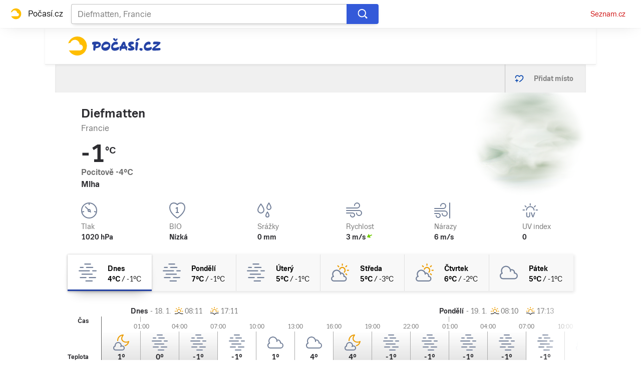

--- FILE ---
content_type: text/html; charset=utf-8
request_url: https://pocasi.seznam.cz/stat/francie/diefmatten-osm_80560
body_size: 40052
content:
<!doctype html>
<html lang="cs"><head><meta charSet="utf-8"/><meta content="IE=edge" http-equiv="X-UA-Compatible"/><link as="font" crossorigin="anonymous" href="https://d82-a.sdn.cz/d_82/c_static_QI_H/vKoBq/TriviaSeznam.woff2" rel="preload" type="font/woff2"/><link as="font" crossorigin="anonymous" href="https://d82-a.sdn.cz/d_82/c_static_QI_H/vKoBq/TriviaSeznam-Bold.woff2" rel="preload" type="font/woff2"/><title>Počasí Diefmatten (Francie) - Předpověď POČASÍ a RADAR na dnes, zítra a 5 dní | Seznam.cz</title><link data-ima-meta rel="canonical" href="https://pocasi.seznam.cz/stat/francie/diefmatten-osm_80560" /><link data-ima-meta rel="previewimage" href="https://d82-a.sdn.cz/d_82/c_static_QP_I/HGyE/Pocasi.png" /><meta data-ima-meta name="description" content="Nejnavštěvovanější předpověď počasí ☀ v ČR. Předpověď počasí Diefmatten - Francie s raderem a předpovědí na dnešek, zítra a dalších 5 dní. ➡️ Jak bude v Česku, na horách i kdekoliv po celém světě?" /><meta data-ima-meta name="keywords" content="" /><meta data-ima-meta name="robots" content="index, follow" /><meta data-ima-meta name="viewport" content="width=device-width, initial-scale=1, minimum-scale=1, viewport-fit=cover" /><meta data-ima-meta name="twitter:title" content="Počasí Diefmatten (Francie) - Předpověď POČASÍ a RADAR na dnes, zítra a 5 dní | Seznam.cz" /><meta data-ima-meta name="twitter:description" content="Nejnavštěvovanější předpověď počasí ☀ v ČR. Předpověď počasí Diefmatten - Francie s raderem a předpovědí na dnešek, zítra a dalších 5 dní. ➡️ Jak bude v Česku, na horách i kdekoliv po celém světě?" /><meta data-ima-meta name="twitter:card" content="summary_large_image" /><meta data-ima-meta name="twitter:image" content="https://d82-a.sdn.cz/d_82/c_static_QP_I/HGyE/Pocasi.png" /><meta data-ima-meta name="twitter:url" content="https://pocasi.seznam.cz/stat/francie/diefmatten-osm_80560" /><meta data-ima-meta name="twitter:site" content="@seznam_cz" /><meta data-ima-meta property="og:title" content="Počasí Diefmatten (Francie) - Předpověď POČASÍ a RADAR na dnes, zítra a 5 dní | Seznam.cz" /><meta data-ima-meta property="og:description" content="Nejnavštěvovanější předpověď počasí ☀ v ČR. Předpověď počasí Diefmatten - Francie s raderem a předpovědí na dnešek, zítra a dalších 5 dní. ➡️ Jak bude v Česku, na horách i kdekoliv po celém světě?" /><meta data-ima-meta property="og:type" content="website" /><meta data-ima-meta property="og:image" content="https://d82-a.sdn.cz/d_82/c_static_QP_I/HGyE/Pocasi.png" /><meta data-ima-meta property="og:url" content="https://pocasi.seznam.cz/stat/francie/diefmatten-osm_80560" />
<link crossorigin="anonymous" rel="manifest" href="https://d82-a.sdn.cz/d_82/c_static_QN_I/trHY/site.webmanifest">
<link crossorigin="anonymous" rel="icon" href="https://d82-a.sdn.cz/d_82/c_static_QN_I/trHY/favicon.ico" sizes="32x32">
<link crossorigin="anonymous" rel="icon" href="https://d82-a.sdn.cz/d_82/c_static_QN_I/trHY/favicon.svg" type="image/svg+xml">
<link crossorigin="anonymous" rel="apple-touch-icon" href="https://d82-a.sdn.cz/d_82/c_static_QN_I/trHY/apple-touch-icon.png">
<link rel="preload" href="https://d82-a.sdn.cz/d_82/c_static_gT_D/Dh4Ju/pocasi-ribbon-logo.svg" as="image" type="image/svg+xml">
<link rel="preload" href="https://d82-a.sdn.cz/d_82/c_static_gT_D/Dh4Ju/pocasi-ribbon-icon.svg" as="image" type="image/svg+xml">
<link rel="preconnect" href="https://d94-a.sdn.cz" />
<link rel="preconnect" href="https://d795-a.sdn.cz" />
<link rel="preconnect" href="https://d82-a.sdn.cz" />
<link rel="preconnect" href="https://api-web.pocasi.seznam.cz" />
<meta name="seznam-wmt" content=MGbEDdpOAUp21GPkpEuXYronJQJClBkW><meta content="#ffffff" name="theme-color"/><link crossorigin="crossorigin" href="https://share.seznam.cz/report/pocasi/web" rel="preconnect"/><link crossorigin="crossorigin" href="https://api-web.pocasi.seznam.cz/v1" rel="preconnect"/><link as="style" href="//d82-a.sdn.cz/d_82/c_static_og_A/nDJ4VEZEqxQDMEdhFGBfXj/8206/static/css/app.b43ca3f0d027fbf1.css" rel="preload" type="text/css" /><link href="//d82-a.sdn.cz/d_82/c_static_og_A/nDJ4VEZEqxQDMEdhFGBfXj/8206/static/css/app.b43ca3f0d027fbf1.css" rel="stylesheet" onerror="this.onerror=null;this.href='/pro/static/css/app.b43ca3f0d027fbf1.css';" /><script id="ima-revival-settings">(function (root) {
      root.$Debug = false;
      root.$IMA = root.$IMA || {};
      $IMA.SPA = false;
      $IMA.$PublicPath = "//d82-a.sdn.cz/d_82/c_static_og_A/nDJ4VEZEqxQDMEdhFGBfXj/8206/";
      $IMA.$RequestID = "mke0fw95-1kc.b6d7a0e1-3bfa725b-8cc2-4e76-bf5a-a5824c1bb5f2";
      $IMA.$Language = "cs";
      $IMA.$Env = "prod";
      $IMA.$Debug = false;
      $IMA.$Version = "4.28.1";
      $IMA.$App = {"scrambleCss":{"hashTable":[["el","atm","focus","ogm","mol","svg","animate","tpl","mainFooter","ribbon","ribbon__center","page","blind"],["position-relative","overflow","loaded","responsive","placeholder","fill","loader","loader-animation","loader-animation-black","loader-animation-white","layout-responsive","layout-fill","image","loader-center","crossdomain-service","crossdomain-service__icon","accessibility-header","avatar__icon","icon-mask__border","avatar","icon_author-placeholder","icon_author-placeholder--light","facebook-share","facebook-share__icon","icon","label","link-icon","lock--unlocked","lock--locked","lock--unavailable","login-restricted","login-restricted__dialog","login-restricted__dialog__button","login-restricted__dialog__icon","login-restricted__dialog__text","video-media-item","video-media-item__player-container","pixel","toggle","visible","toggle--disabled","toggle__switch","toggle__input","tts-info","tts-info__icon","tts-info__login-link","tts-play-btn","tts-play-btn__play-btn","tts-play-btn__pause-btn","tts-play-btn__advert","tts-play-btn__duration","video-expired-poster","video-expired-poster__expire-message-container","video-expired-poster__expire-message-icon","video-expired-poster__expire-message-text","video-loading-poster","video-loading-poster--regression","twitter-share","twitter-share__icon","copyright","iframe-player","iframe-player__iframe","image-placeholder--rounded-corners","image-placeholder--circular","text-placeholder","text-placeholder--big","text-placeholder--medium","text-placeholder--small","text-placeholder--w-100-p","text-placeholder--w-80-p","text-placeholder--w-60-p","text-placeholder--w-40-p","text-placeholder--w-15-p","headline-h1","headline-h2","headline-h3","headline-h4","headline-h5","headline-h6","expand-button","expand-button-link","link","link-white","link-blue","link-gray","media-item-image","media-item-image-caption-box","media-item-image-caption-text","media-item-image-caption","media-item-image-overlay-button","media-item-image-overlay-text","media-item-image-overlay-button-highlight","media-item-image-overlay-text-highlight","media-item-image-events","article-promo-header","board","feed-item-video","feed-item-image","media-item-image-overlay-text-commercial","paragraph","image-placeholder--color-dark","image-placeholder--color-medium","image-placeholder--color-light","text-placeholder--color-dark","text-placeholder--color-medium","text-placeholder--color-light","button","button--active","favourite-place","favourite-place--active","favourite-place__item","favourite-place__item-icon","favourite-place__removeBtn","favourite-place-placeholder","favourite-place__removeBtn-icon","favourite-place-add","favourite-place-add--hidden-text-mobile","favourite-place-add-icon","remove-icon","text-placeholder--dark-gray","text-placeholder--medium-gray","text-placeholder--gray","text-placeholder--light-gray","text-placeholder--mini","text-placeholder--micro","logo-pocasi","logo-pocasi__path1","logo-pocasi__path2","logo-pocasi__path3","image-placeholder--aspect-ratio-1-1","image-placeholder--aspect-ratio-3-4","image-placeholder--aspect-ratio-16-9","image-placeholder--dark-gray","image-placeholder--medium-gray","image-placeholder--gray","image-placeholder--light-gray","ski-areals-icon","ski-areals-icon--info","ski-areals-icon--check-mark","ski-areals-icon--cross-mark","ski-areals-icon--gray","ski-areals-icon--yellow","forecast-icon","forecast-icon__blue","forecast-icon__gray","forecast-icon__green","forecast-icon__orange","forecast-icon__red","forecast-icon__precip-snow--gray","forecast-icon__precip-snow--light-blue","advert-content","advert-container","advert","gambling-warning","gambling-warning__icon","gambling-warning__text","native-advert-wrapper","scroll-box","scroll-box__list","scroll-box__children-wrapper","scroll-box__button","scroll-box__button--hide-on-mobile","scroll-box__button--hidden","scroll-box__button--next","scroll-box__button--prev","scroll-box__button-arrow","scroll-box__button-gradient","scroll-box__button-gradient--next","scroll-box__button-gradient--prev","seznam-recommends-item","seznam-recommends-item__link","seznam-recommends-item__text-box","seznam-recommends-item__title","seznam-recommends-item__image","seznam-recommends-item__image-sizer","seznam-recommends-item__service-name","seznam-recommends-item__additional-type","seznam-recommends-item__label--is-advert","seznam-recommends-item__label--is-service","seznam-recommends-item__label-link","dropdown-list","dropdown-list_option-item","dropdown-list_option-item__link","dropdown-list_options-wrapper","error-component","assign-email","assign-email__button","assign-email__diff-acc-prompt","edit-link","restriction-wrapper","restriction-wrapper__embed-cover","error-content","error-content__content","error-content__icon","error-content__title","error-content__button","menu","menu__list","menu_item-link","menu_item--active","menu_item","external-menu_seo-footer","external-menu_seo-footer__","external-menu_seo-footer__link","footer-items_list-item","footer-items_list-item__link","footer-items__list","external-cns-articles-item","external-cns-articles-item__image","image-placeholder","external-cns-articles-item__date","external-cns-articles-item__text-box","external-cns-articles-item__title","external-cns-articles-item__service-name","footer__copyright","footer__logo","footer__links","favourite-places","favourite-places-content","branding-is-branding-shown","branding-page-content","favourite-places-content-placesbox","favourite-places-content-empty","map-card","map-card--full-width","map-card__main","map-card__main-municipality","map-card__main-country","map-card__main-temperature","map-card__main-temperature-value","map-card__main-temperature-degrees","map-card__main-feel-temperature","map-card__main-cloudiness","map-card__main-image","map-card__detail","map-card__detail-entry","map-card__detail-entry-icon","map-card__detail-entry-text","map-card__detail-entry-value","map-card--old-data","forecast-graph__line","ribbon-search","ribbon-search__search-bar","ribbon-search__search-button","ribbon-search__search-cross-button","ribbon-search__search-cross-button__icon","ribbon-search__search-icon","ribbon-search__search-input","ribbon-search__search-input-container","ribbon-search__search-spinner","ribbon-search__search-results","ribbon-search__search-results--loading","ribbon-search__search-results--hidden","ribbon-search__search-results-component--loading","ribbon__second-row","ribbon-search--search-results-hidden","search-suggestions","search-suggestions__country","search-suggestions__icon","search-suggestions__item","search-suggestions__item--focused","search-suggestions__line","search-suggestions__name","search-suggestions__pin-icon","search-suggestions__text","logo-svg","shared-timeline__title","shared-timeline__articles-wrapper","shared-timeline-item__link","shared-timeline-item__media","shared-timeline-item__title","shared-timeline-item__bottom-gradient","advert-layout","advert-sticky","advert-skyscraper","advert-sponsor","advert-really-sticky","advert-not-available","advert-align-to-top","advert-align-to-bottom","advert-fix-to-window","","royalty-sidebar","advert-adaptable","advert-repeating","branding-static-advert","branding-static-advert-sklik","advert-leaderboard","advert-branding","branding-sizer--auto","seznam-recommends__content","native-advert","seznam-recommends__item","external-menu_seo-footer__seznam-logo","external-menu_seo-footer__group","external-menu_seo-footer__item","external-menu_seo-footer__list","external-menu_seo-footer__logo","external-menu_seo-footer__separator","external-menu_seo-footer__title","external-menu_seo-footer__group--additional","debug","age-restriction-dialog","age-restriction-dialog__wrapper","age-restriction-dialog__arrow","age-restriction-dialog__body","age-restriction-dialog__body--storybook","age-restriction-dialog__content","age-restriction-dialog__logo","age-restriction-dialog__title","age-restriction-dialog_login-link","age-restriction-dialog_login-link__info","age-restriction-dialog_login-link__info-link","branding-layout","branding-loader","branding-sizer","branding-advert-code-iframe","branding-advert-creative","branding-advert-creative-background","branding-advert-iframe","branding-advert-iframe-2000","branding-narrow","branding__paw-container","branding","king-mainHeader","king-top-content","king-middle-content","king-bottom-content","king-mainFooter","king-container","king-sidebar","royalty-wideHeader","old-branding-advert","royalty-header","royalty-main","detailed-forecast","detailed-forecast--tablet","detailed-forecast__placeholder","detailed-forecast--old-data","detailed-forecast__week-day-content-wrapper","detailed-forecast__table","detailed-forecast--error","detailed-forecast__week","detailed-forecast__week-day","detailed-forecast__week-day--active","detailed-forecast__week-day-icon","detailed-forecast__week-day-name","detailed-forecast__table-arrow","detailed-forecast__table-arrow-left","detailed-forecast__table-gray-text","detailed-forecast__table-head","detailed-forecast__table-head-cell","detailed-forecast__table-head-date","detailed-forecast__table-head-temperature","detailed-forecast__table-body","detailed-forecast__table-day-icon","detailed-forecast__table-sunrise-time","detailed-forecast__table-day-name","detailed-forecast__table-button","detailed-forecast__table-button--hide","detailed-forecast__table-button-left","detailed-forecast__table-button-right","detailed-forecast__table-entries-wrapper","detailed-forecast__table-entry","detailed-forecast__table-entry--night","detailed-forecast__table-entry-cell","detailed-forecast__table-entry-cell-border","detailed-forecast__table-entry-time","detailed-forecast__table-entry-cloudiness","detailed-forecast__table-entry-icon","detailed-forecast__table-entry-temperature","detailed-forecast__table-entry-precip","detailed-forecast__table-entry-precip--hide","detailed-forecast__table-entry-small-icon","detailed-forecast__table-entry-wind","detailed-forecast__table-entry-date","detailed-forecast__table-entry-time-value","detailed-forecast__table-entry-time-value--hide","detailed-forecast__table-entry-time-value--aria","detailed-forecast__table-entry-graph-top","detailed-forecast__table-entry-graph-bottom","detailed-forecast__table-entry-graph","detailed-forecast__table-right-gradient","detailed-forecast__table-left-gradient","detailed-forecast__table-graph","detailed-forecast--tablet__week-row","detailed-forecast--tablet__week-row-width","detailed-forecast--tablet__week-row-wrapper","detailed-forecast--tablet__week-row-margin","detailed-forecast--tablet__week-row-cloudiness-icon","detailed-forecast--tablet__week-row-small-icon","detailed-forecast--tablet__week-day","detailed-forecast--tablet__week-day--active","detailed-forecast--tablet__week-day-width","detailed-forecast--tablet__week-day-wrapper","detailed-forecast--tablet__week-day-group","detailed-forecast--tablet__week-day-info","detailed-forecast--tablet__week-day-name","detailed-forecast--tablet__week-day-sunrise","detailed-forecast--tablet__week-day-sunrise-icon","detailed-forecast--tablet__week-day-rollup-wrapper","detailed-forecast--tablet__week-day-rollup","detailed-forecast--tablet__week-entry-wrapper","detailed-forecast--tablet__week-entry-time","detailed-forecast--tablet__week-entry-cloudiness-wrapper","detailed-forecast--tablet__week-entry-temp","detailed-forecast--tablet__week-entry-precip","detailed-forecast--tablet__week-entry-precip--hide","detailed-forecast--tablet__week-entry-wind","detailed-forecast--tablet__week-entry","detailed-forecast--tablet__gray-text","external-cns-articles__main-title","external-cns-articles__documents","external-cns-articles__document","external-cns-articles__document--hidden","external-cns-articles__document-nexttitle","external-cns-articles__expand-button","headline--left","headline--center","headline--right","leaderboard-external-cns-articles","shared-timeline__article","shared-timeline__item-placeholder","ribbon","ribbon--with-second-row","search-container","seznam-recommends-wrapper","seznam-recommends-wrapper__title","ski-areals","ski-areals__areal-on-position","ski-areals__areal-on-position__top-block","ski-areals__areal-on-position__areal-name","ski-areals__areal-on-position__info","ski-areals__areal-on-position__info-top","ski-areals__areal-on-position__info-bottom","ski-areals__areal-on-position__contact","ski-areals__areal-on-position__info-bottom-row","ski-areals__areal-on-position__info-bottom-row-label","ski-areals__areal-on-position__info-bottom-row-value","ski-areals__areal-on-position__cableway","ski-areals__areal-on-position__info-bottom-row-value-multiple","ski-areals__areal-on-position__info-bottom-row-rating-icon","ski-areals__areal-on-position__info-bottom-right-row-value","ski-areals__areal-on-position__skiing-info","ski-areals__areal-on-position__skiing-info-row","ski-areals__areal-on-position__skiing-info-row-label","ski-areals__areal-on-position__skiing-icon","ski-areals__areal-on-position__skiing-value-icon","ski-areals__areal-on-position__bottom-block","ski-areals__areal-on-position__bottom-block-box","ski-areals__areal-on-position__bottom-block-box__headline","ski-areals__areal-on-position__bottom-block-box__label","ski-areals__areal-on-position__bottom-block-box__value","ski-areals__areal-on-position__bottom-block-box__days-tab","ski-areals__areal-on-position__bottom-block-box__days-tab-day","ski-areals__areal-on-position__bottom-block-box__days-tab-day--active","ski-areals__areal-on-position__bottom-block-icon","ski-areals__near-areals","ski-areals__near-areals__headline","ski-areals__near-areals__areal-name","headline","skyscraper-external-cns-articles","weather-in-cr","weather-in-cr__main","weather-in-cr__main--placeholder","weather-in-cr__headline","weather-in-cr__place","weather-in-cr__place__name","weather-in-cr__place__weather-info","weather-in-cr__place__weather-info__temp","weather-in-cr__place__weather-info__icon","weather-in-cr__top-places","weather-in-cr__top-places__place-wrapper","weather-in-cr__top-places__place","weather-in-cr__top-places__place__name","weather-in-cr__top-places__place--placeholder","weather-in-cr__alphabet-picker","weather-in-cr__alphabet-picker__headline","weather-in-cr__alphabet-picker__alphabet","scroll-box__list__children-wrapper","weather-in-cr__alphabet-picker__button","weather-in-cr__alphabet-picker__button--disabled","weather-in-cr__alphabet-picker__button-right","weather-in-cr__alphabet-picker__arrow-left","weather-in-cr__alphabet-picker__arrow-right","weather-in-cr__alphabet-picker__letter","weather-in-cr__alphabet-picker__letter--disabled","weather-in-cr__alphabet-picker__letter--active","weather-in-cr__places-by-alphabet","weather-in-cr__places-by-alphabet__wrapper","weather-in-cr__places-by-alphabet__place-wrapper","weather-in-cr__places-by-alphabet__place","weather-in-cr__places-by-alphabet__place__name","weather-map__wrapper","weather-map__wrapper--loading","weather-map__iframe","weather-map__iframe-wrapper","weather-map","weather-map--hide-map","external-menu_header","external-menu_header__dropdown-list","external-menu_header__first-row-menu","external-menu_header__topbar","external-menu_header__toptopbar-outer","external-menu_header__topbar-outer","external-menu_header__logo","home","royalty-bottom","article-timeline","royalty","royalty--detailed-forecast-tablet","king-content","king-sidebar-container","king-middle-container","royalty-layout","royalty-vendor-bottom","royalty-footer","article-perex","article-content","paragraphs","advert-mobile-square","king","big-card","feed","social-buttons","article-timeline-title","jumbotron","headline-left","sklik","royalty-branding","header-topbar","hpsocialbar","notfound","author-header"]]},"externalApiUrl":"https://api-web.pocasi.seznam.cz/v1","features":{"allowedABTests":true,"noIndex":false,"isWebPSupported":true,"isAvifSupported":false},"externalWeatherApiUrl":"https://wapi.pocasi.seznam.cz/v2","windyWidgetMode":"realtime","sznApiConfigs":{"currentEnv":[{"name":"zpravy","externalUrl":"https://api-web.seznamzpravy.cz/v1","apiExternalUrl":"https://api-external.seznamzpravy.cz/v1"},{"name":"novinky","externalUrl":"https://api-web.novinky.cz/v1","apiExternalUrl":"https://api-external.novinky.cz/v1"},{"name":"pocasi","externalUrl":"https://api-web.pocasi.seznam.cz/v1"},{"name":"weatherApi","externalUrl":"https://wapi.pocasi.seznam.cz/v2"},{"name":"xfeed","externalUrl":"https://api-web.clanky.seznam.cz/v1","apiExternalUrl":"https://api-external.clanky.seznam.cz/v1"},{"name":"super","externalUrl":"https://api-web.super.cz/v1","apiExternalUrl":"https://api-external.super.cz/v1"},{"name":"prozeny","externalUrl":"https://api-web.prozeny.cz/v1","apiExternalUrl":"https://api-external.prozeny.cz/v1"},{"name":"garaz","externalUrl":"https://api-web.garaz.cz/v1","apiExternalUrl":"https://api-external.garaz.cz/v1"},{"name":"sport","externalUrl":"https://api-web.sport.cz/v1","apiExternalUrl":"https://api-external.sport.cz/v1"},{"name":"blogy","externalUrl":"https://api-web.medium.seznam.cz/v1","apiExternalUrl":"https://api-external.medium.seznam.cz/v1"},{"name":"campus","externalUrl":"https://api-web.campus.seznamzpravy.cz/v1"},{"name":"seoApi","externalUrl":"https://share.seznam.cz/seoapi/public"},{"name":"xpc","externalUrl":"https://share.seznam.cz/xpc/v1/api/public"}],"prod":[{"name":"zpravy","externalUrl":"https://api-web.seznamzpravy.cz/v1","apiExternalUrl":"https://api-external.seznamzpravy.cz/v1"},{"name":"novinky","externalUrl":"https://api-web.novinky.cz/v1","apiExternalUrl":"https://api-external.novinky.cz/v1"},{"name":"pocasi","externalUrl":"https://api-web.pocasi.seznam.cz/v1"},{"name":"weatherApi","externalUrl":"https://wapi.pocasi.seznam.cz/v2"},{"name":"xfeed","externalUrl":"https://api-web.clanky.seznam.cz/v1","apiExternalUrl":"https://api-external.clanky.seznam.cz/v1"},{"name":"super","externalUrl":"https://api-web.super.cz/v1","apiExternalUrl":"https://api-external.super.cz/v1"},{"name":"prozeny","externalUrl":"https://api-web.prozeny.cz/v1","apiExternalUrl":"https://api-external.prozeny.cz/v1"},{"name":"garaz","externalUrl":"https://api-web.garaz.cz/v1","apiExternalUrl":"https://api-external.garaz.cz/v1"},{"name":"sport","externalUrl":"https://api-web.sport.cz/v1","apiExternalUrl":"https://api-external.sport.cz/v1"},{"name":"blogy","externalUrl":"https://api-web.medium.seznam.cz/v1","apiExternalUrl":"https://api-external.medium.seznam.cz/v1"},{"name":"campus","externalUrl":"https://api-web.campus.seznamzpravy.cz/v1"},{"name":"seoApi","externalUrl":"https://share.seznam.cz/seoapi/public"},{"name":"xpc","externalUrl":"https://share.seznam.cz/xpc/v1/api/public"}]},"userFlags":{"sbr":false}};
      $IMA.$Protocol = "https:";
      $IMA.$Host = "pocasi.seznam.cz";
      $IMA.$Path = "/stat/francie/diefmatten-osm_80560";
      $IMA.$Root = "";
      $IMA.$LanguagePartPath = "";
    })(typeof window !== 'undefined' && window !== null ? window : global);
    </script>
    <script>
      window.$IMA = window.$IMA || {};
      window.$IMA.Runner = {
        onError: function (error) {
          if (window.$Debug) {
            if (window.__IMA_HMR && window.__IMA_HMR.emitter) {
              window.__IMA_HMR.emitter.emit('error', { error: error });
            } else {
              console.error(error);
            }
          }

          fetch('https://share.seznam.cz/report/pocasi/web', {
            method: 'POST',
            headers: {
              'Content-Type': 'application/json'
            },
            body: JSON.stringify({
              $type: 'error:runner',
              referrer: document.referrer,
              url: location.href,
              params: {},
              name: error.name,
              message: error.message,
              stack: error.stack
            })
          });
        },
        onUnsupported: function () {
          fetch('https://share.seznam.cz/report/pocasi/web', {
            method: 'POST',
            headers: {
              'Content-Type': 'application/json'
            },
            body: JSON.stringify({
              $type: 'client:legacy',
              unsupported: true
            })
          });
        },
      };

      if (!window.fetch) {
        window.$IMA.Runner.scripts = ['https://d50-a.sdn.cz/d_50/c_static_gZ_D/fRbG8/js/fetch-polyfill.js'];
      }
    </script>
    <script id="ima-runner">var e;(e="undefined"!=typeof window&&null!==window?window:global).$IMA=e.$IMA||{},e.$IMA.Runner=function(e){for(var n=Object(e),r=1;r<arguments.length;r++){var o=arguments[r];if(null!=o)for(var t in o)Object.prototype.hasOwnProperty.call(o,t)&&(n[t]=o[t])}return n}({isEsVersion:!1,scriptResources:JSON.parse("{\"scripts\":[[\"//d82-a.sdn.cz/d_82/c_static_og_A/nDJ4VEZEqxQDMEdhFGBfXj/8206/static/js/app.bundle.7b2afd4cee6e0ea3.js\",{\"async\":\"\",\"crossorigin\":\"anonymous\",\"fallback\":\"/pro/static/js/app.bundle.7b2afd4cee6e0ea3.js\"}],[\"//d82-a.sdn.cz/d_82/c_static_og_A/nDJ4VEZEqxQDMEdhFGBfXj/8206/static/js/locale/cs.cd60ca90be739480.js\",{\"async\":\"\",\"crossorigin\":\"anonymous\",\"fallback\":\"/pro/static/js/locale/cs.cd60ca90be739480.js\"}]],\"esScripts\":[[\"//d82-a.sdn.cz/d_82/c_static_og_A/nDJ4VEZEqxQDMEdhFGBfXj/8206/static/js.es/app.bundle.5b6cf1961fc46ee6.js\",{\"async\":\"\",\"crossorigin\":\"anonymous\",\"fallback\":\"/pro/static/js.es/app.bundle.5b6cf1961fc46ee6.js\"}],[\"//d82-a.sdn.cz/d_82/c_static_og_A/nDJ4VEZEqxQDMEdhFGBfXj/8206/static/js.es/locale/cs.4907552a10178645.js\",{\"async\":\"\",\"crossorigin\":\"anonymous\",\"fallback\":\"/pro/static/js.es/locale/cs.4907552a10178645.js\"}]]}"),scripts:[],loadedScripts:[],testScripts:{scripts:['return typeof AbortController !== "undefined"',"return (() => { const o = { t: 1 }; return { ...o }; })() && (async () => ({}))() && !!Object.values"],esScripts:["return [1,1].findLast(e => e === 1)",'return Object.hasOwn({a:1}, "a")']},initScripts:function(){var n=e.$IMA.Runner,r=e.document.head;function o(e){try{return!!Function(e)()}catch(e){return!1}}if(n.scriptResources.esScripts&&n.testScripts.esScripts.every(o))n.isEsVersion=!0,Array.prototype.push.apply(n.scripts,n.scriptResources.esScripts);else{if(!(n.scriptResources.scripts&&n.testScripts.scripts.every(o)))return n.onUnsupported();Array.prototype.push.apply(n.scripts,n.scriptResources.scripts)}Array.isArray(n.scripts)&&n.scripts.forEach(function o(t){var i=e.document.createElement("script");if("string"==typeof t)i.src=t;else{var u=t[0],d=t[1];i.src=u,Object.keys(d).forEach(function(e){"fallback"===e&&d.fallback?i.onerror=function(){var e={};Object.keys(d).forEach(function(n){"fallback"!==n&&(e[n]=d[n])}),o([d.fallback,e])}:i.setAttribute(e,d[e])})}i.onload=function(){n.onLoad(t)},r.appendChild(i)})},run:function(){var n=e.$IMA.Runner;try{n.isEsVersion?Function("/******/ (() => { // webpackBootstrap\n/******/ 	\"use strict\";\n/******/ 	var __webpack_modules__ = ({});\n/************************************************************************/\n/******/ 	// The module cache\n/******/ 	var __webpack_module_cache__ = {};\n/******/ 	\n/******/ 	// The require function\n/******/ 	function __webpack_require__(moduleId) {\n/******/ 		// Check if module is in cache\n/******/ 		var cachedModule = __webpack_module_cache__[moduleId];\n/******/ 		if (cachedModule !== undefined) {\n/******/ 			return cachedModule.exports;\n/******/ 		}\n/******/ 		// Create a new module (and put it into the cache)\n/******/ 		var module = __webpack_module_cache__[moduleId] = {\n/******/ 			id: moduleId,\n/******/ 			loaded: false,\n/******/ 			exports: {}\n/******/ 		};\n/******/ 	\n/******/ 		// Execute the module function\n/******/ 		__webpack_modules__[moduleId].call(module.exports, module, module.exports, __webpack_require__);\n/******/ 	\n/******/ 		// Flag the module as loaded\n/******/ 		module.loaded = true;\n/******/ 	\n/******/ 		// Return the exports of the module\n/******/ 		return module.exports;\n/******/ 	}\n/******/ 	\n/******/ 	// expose the modules object (__webpack_modules__)\n/******/ 	__webpack_require__.m = __webpack_modules__;\n/******/ 	\n/************************************************************************/\n/******/ 	/* webpack/runtime/chunk loaded */\n/******/ 	(() => {\n/******/ 		var deferred = [];\n/******/ 		__webpack_require__.O = (result, chunkIds, fn, priority) => {\n/******/ 			if(chunkIds) {\n/******/ 				priority = priority || 0;\n/******/ 				for(var i = deferred.length; i > 0 && deferred[i - 1][2] > priority; i--) deferred[i] = deferred[i - 1];\n/******/ 				deferred[i] = [chunkIds, fn, priority];\n/******/ 				return;\n/******/ 			}\n/******/ 			var notFulfilled = Infinity;\n/******/ 			for (var i = 0; i < deferred.length; i++) {\n/******/ 				var [chunkIds, fn, priority] = deferred[i];\n/******/ 				var fulfilled = true;\n/******/ 				for (var j = 0; j < chunkIds.length; j++) {\n/******/ 					if ((priority & 1 === 0 || notFulfilled >= priority) && Object.keys(__webpack_require__.O).every((key) => (__webpack_require__.O[key](chunkIds[j])))) {\n/******/ 						chunkIds.splice(j--, 1);\n/******/ 					} else {\n/******/ 						fulfilled = false;\n/******/ 						if(priority < notFulfilled) notFulfilled = priority;\n/******/ 					}\n/******/ 				}\n/******/ 				if(fulfilled) {\n/******/ 					deferred.splice(i--, 1)\n/******/ 					var r = fn();\n/******/ 					if (r !== undefined) result = r;\n/******/ 				}\n/******/ 			}\n/******/ 			return result;\n/******/ 		};\n/******/ 	})();\n/******/ 	\n/******/ 	/* webpack/runtime/compat get default export */\n/******/ 	(() => {\n/******/ 		// getDefaultExport function for compatibility with non-harmony modules\n/******/ 		__webpack_require__.n = (module) => {\n/******/ 			var getter = module && module.__esModule ?\n/******/ 				() => (module['default']) :\n/******/ 				() => (module);\n/******/ 			__webpack_require__.d(getter, { a: getter });\n/******/ 			return getter;\n/******/ 		};\n/******/ 	})();\n/******/ 	\n/******/ 	/* webpack/runtime/define property getters */\n/******/ 	(() => {\n/******/ 		// define getter functions for harmony exports\n/******/ 		__webpack_require__.d = (exports, definition) => {\n/******/ 			for(var key in definition) {\n/******/ 				if(__webpack_require__.o(definition, key) && !__webpack_require__.o(exports, key)) {\n/******/ 					Object.defineProperty(exports, key, { enumerable: true, get: definition[key] });\n/******/ 				}\n/******/ 			}\n/******/ 		};\n/******/ 	})();\n/******/ 	\n/******/ 	/* webpack/runtime/global */\n/******/ 	(() => {\n/******/ 		__webpack_require__.g = (function() {\n/******/ 			if (typeof globalThis === 'object') return globalThis;\n/******/ 			try {\n/******/ 				return this || new Function('return this')();\n/******/ 			} catch (e) {\n/******/ 				if (typeof window === 'object') return window;\n/******/ 			}\n/******/ 		})();\n/******/ 	})();\n/******/ 	\n/******/ 	/* webpack/runtime/hasOwnProperty shorthand */\n/******/ 	(() => {\n/******/ 		__webpack_require__.o = (obj, prop) => (Object.prototype.hasOwnProperty.call(obj, prop))\n/******/ 	})();\n/******/ 	\n/******/ 	/* webpack/runtime/make namespace object */\n/******/ 	(() => {\n/******/ 		// define __esModule on exports\n/******/ 		__webpack_require__.r = (exports) => {\n/******/ 			if(typeof Symbol !== 'undefined' && Symbol.toStringTag) {\n/******/ 				Object.defineProperty(exports, Symbol.toStringTag, { value: 'Module' });\n/******/ 			}\n/******/ 			Object.defineProperty(exports, '__esModule', { value: true });\n/******/ 		};\n/******/ 	})();\n/******/ 	\n/******/ 	/* webpack/runtime/node module decorator */\n/******/ 	(() => {\n/******/ 		__webpack_require__.nmd = (module) => {\n/******/ 			module.paths = [];\n/******/ 			if (!module.children) module.children = [];\n/******/ 			return module;\n/******/ 		};\n/******/ 	})();\n/******/ 	\n/******/ 	/* webpack/runtime/publicPath */\n/******/ 	(() => {\n/******/ 		__webpack_require__.p = \"/pro/\";\n/******/ 	})();\n/******/ 	\n/******/ 	/* webpack/runtime/jsonp chunk loading */\n/******/ 	(() => {\n/******/ 		// no baseURI\n/******/ 		\n/******/ 		// object to store loaded and loading chunks\n/******/ 		// undefined = chunk not loaded, null = chunk preloaded/prefetched\n/******/ 		// [resolve, reject, Promise] = chunk loading, 0 = chunk loaded\n/******/ 		var installedChunks = {\n/******/ 			\"runtime\": 0\n/******/ 		};\n/******/ 		\n/******/ 		// no chunk on demand loading\n/******/ 		\n/******/ 		// no prefetching\n/******/ 		\n/******/ 		// no preloaded\n/******/ 		\n/******/ 		// no HMR\n/******/ 		\n/******/ 		// no HMR manifest\n/******/ 		\n/******/ 		__webpack_require__.O.j = (chunkId) => (installedChunks[chunkId] === 0);\n/******/ 		\n/******/ 		// install a JSONP callback for chunk loading\n/******/ 		var webpackJsonpCallback = (parentChunkLoadingFunction, data) => {\n/******/ 			var [chunkIds, moreModules, runtime] = data;\n/******/ 			// add \"moreModules\" to the modules object,\n/******/ 			// then flag all \"chunkIds\" as loaded and fire callback\n/******/ 			var moduleId, chunkId, i = 0;\n/******/ 			if(chunkIds.some((id) => (installedChunks[id] !== 0))) {\n/******/ 				for(moduleId in moreModules) {\n/******/ 					if(__webpack_require__.o(moreModules, moduleId)) {\n/******/ 						__webpack_require__.m[moduleId] = moreModules[moduleId];\n/******/ 					}\n/******/ 				}\n/******/ 				if(runtime) var result = runtime(__webpack_require__);\n/******/ 			}\n/******/ 			if(parentChunkLoadingFunction) parentChunkLoadingFunction(data);\n/******/ 			for(;i < chunkIds.length; i++) {\n/******/ 				chunkId = chunkIds[i];\n/******/ 				if(__webpack_require__.o(installedChunks, chunkId) && installedChunks[chunkId]) {\n/******/ 					installedChunks[chunkId][0]();\n/******/ 				}\n/******/ 				installedChunks[chunkId] = 0;\n/******/ 			}\n/******/ 			return __webpack_require__.O(result);\n/******/ 		}\n/******/ 		\n/******/ 		var chunkLoadingGlobal = globalThis[\"webpackChunkclanky_web\"] = globalThis[\"webpackChunkclanky_web\"] || [];\n/******/ 		chunkLoadingGlobal.forEach(webpackJsonpCallback.bind(null, 0));\n/******/ 		chunkLoadingGlobal.push = webpackJsonpCallback.bind(null, chunkLoadingGlobal.push.bind(chunkLoadingGlobal));\n/******/ 	})();\n/******/ 	\n/************************************************************************/\n/******/ 	\n/******/ 	\n/******/ })()\n;")():Function("/******/ (() => { // webpackBootstrap\n/******/ 	\"use strict\";\n/******/ 	var __webpack_modules__ = ({});\n/************************************************************************/\n/******/ 	// The module cache\n/******/ 	var __webpack_module_cache__ = {};\n/******/ 	\n/******/ 	// The require function\n/******/ 	function __webpack_require__(moduleId) {\n/******/ 		// Check if module is in cache\n/******/ 		var cachedModule = __webpack_module_cache__[moduleId];\n/******/ 		if (cachedModule !== undefined) {\n/******/ 			return cachedModule.exports;\n/******/ 		}\n/******/ 		// Create a new module (and put it into the cache)\n/******/ 		var module = __webpack_module_cache__[moduleId] = {\n/******/ 			id: moduleId,\n/******/ 			loaded: false,\n/******/ 			exports: {}\n/******/ 		};\n/******/ 	\n/******/ 		// Execute the module function\n/******/ 		__webpack_modules__[moduleId].call(module.exports, module, module.exports, __webpack_require__);\n/******/ 	\n/******/ 		// Flag the module as loaded\n/******/ 		module.loaded = true;\n/******/ 	\n/******/ 		// Return the exports of the module\n/******/ 		return module.exports;\n/******/ 	}\n/******/ 	\n/******/ 	// expose the modules object (__webpack_modules__)\n/******/ 	__webpack_require__.m = __webpack_modules__;\n/******/ 	\n/************************************************************************/\n/******/ 	/* webpack/runtime/chunk loaded */\n/******/ 	(() => {\n/******/ 		var deferred = [];\n/******/ 		__webpack_require__.O = (result, chunkIds, fn, priority) => {\n/******/ 			if(chunkIds) {\n/******/ 				priority = priority || 0;\n/******/ 				for(var i = deferred.length; i > 0 && deferred[i - 1][2] > priority; i--) deferred[i] = deferred[i - 1];\n/******/ 				deferred[i] = [chunkIds, fn, priority];\n/******/ 				return;\n/******/ 			}\n/******/ 			var notFulfilled = Infinity;\n/******/ 			for (var i = 0; i < deferred.length; i++) {\n/******/ 				var [chunkIds, fn, priority] = deferred[i];\n/******/ 				var fulfilled = true;\n/******/ 				for (var j = 0; j < chunkIds.length; j++) {\n/******/ 					if ((priority & 1 === 0 || notFulfilled >= priority) && Object.keys(__webpack_require__.O).every((key) => (__webpack_require__.O[key](chunkIds[j])))) {\n/******/ 						chunkIds.splice(j--, 1);\n/******/ 					} else {\n/******/ 						fulfilled = false;\n/******/ 						if(priority < notFulfilled) notFulfilled = priority;\n/******/ 					}\n/******/ 				}\n/******/ 				if(fulfilled) {\n/******/ 					deferred.splice(i--, 1)\n/******/ 					var r = fn();\n/******/ 					if (r !== undefined) result = r;\n/******/ 				}\n/******/ 			}\n/******/ 			return result;\n/******/ 		};\n/******/ 	})();\n/******/ 	\n/******/ 	/* webpack/runtime/compat get default export */\n/******/ 	(() => {\n/******/ 		// getDefaultExport function for compatibility with non-harmony modules\n/******/ 		__webpack_require__.n = (module) => {\n/******/ 			var getter = module && module.__esModule ?\n/******/ 				() => (module['default']) :\n/******/ 				() => (module);\n/******/ 			__webpack_require__.d(getter, { a: getter });\n/******/ 			return getter;\n/******/ 		};\n/******/ 	})();\n/******/ 	\n/******/ 	/* webpack/runtime/define property getters */\n/******/ 	(() => {\n/******/ 		// define getter functions for harmony exports\n/******/ 		__webpack_require__.d = (exports, definition) => {\n/******/ 			for(var key in definition) {\n/******/ 				if(__webpack_require__.o(definition, key) && !__webpack_require__.o(exports, key)) {\n/******/ 					Object.defineProperty(exports, key, { enumerable: true, get: definition[key] });\n/******/ 				}\n/******/ 			}\n/******/ 		};\n/******/ 	})();\n/******/ 	\n/******/ 	/* webpack/runtime/global */\n/******/ 	(() => {\n/******/ 		__webpack_require__.g = (function() {\n/******/ 			if (typeof globalThis === 'object') return globalThis;\n/******/ 			try {\n/******/ 				return this || new Function('return this')();\n/******/ 			} catch (e) {\n/******/ 				if (typeof window === 'object') return window;\n/******/ 			}\n/******/ 		})();\n/******/ 	})();\n/******/ 	\n/******/ 	/* webpack/runtime/hasOwnProperty shorthand */\n/******/ 	(() => {\n/******/ 		__webpack_require__.o = (obj, prop) => (Object.prototype.hasOwnProperty.call(obj, prop))\n/******/ 	})();\n/******/ 	\n/******/ 	/* webpack/runtime/make namespace object */\n/******/ 	(() => {\n/******/ 		// define __esModule on exports\n/******/ 		__webpack_require__.r = (exports) => {\n/******/ 			if(typeof Symbol !== 'undefined' && Symbol.toStringTag) {\n/******/ 				Object.defineProperty(exports, Symbol.toStringTag, { value: 'Module' });\n/******/ 			}\n/******/ 			Object.defineProperty(exports, '__esModule', { value: true });\n/******/ 		};\n/******/ 	})();\n/******/ 	\n/******/ 	/* webpack/runtime/node module decorator */\n/******/ 	(() => {\n/******/ 		__webpack_require__.nmd = (module) => {\n/******/ 			module.paths = [];\n/******/ 			if (!module.children) module.children = [];\n/******/ 			return module;\n/******/ 		};\n/******/ 	})();\n/******/ 	\n/******/ 	/* webpack/runtime/publicPath */\n/******/ 	(() => {\n/******/ 		__webpack_require__.p = \"/pro/\";\n/******/ 	})();\n/******/ 	\n/******/ 	/* webpack/runtime/jsonp chunk loading */\n/******/ 	(() => {\n/******/ 		// no baseURI\n/******/ 		\n/******/ 		// object to store loaded and loading chunks\n/******/ 		// undefined = chunk not loaded, null = chunk preloaded/prefetched\n/******/ 		// [resolve, reject, Promise] = chunk loading, 0 = chunk loaded\n/******/ 		var installedChunks = {\n/******/ 			\"runtime\": 0\n/******/ 		};\n/******/ 		\n/******/ 		// no chunk on demand loading\n/******/ 		\n/******/ 		// no prefetching\n/******/ 		\n/******/ 		// no preloaded\n/******/ 		\n/******/ 		// no HMR\n/******/ 		\n/******/ 		// no HMR manifest\n/******/ 		\n/******/ 		__webpack_require__.O.j = (chunkId) => (installedChunks[chunkId] === 0);\n/******/ 		\n/******/ 		// install a JSONP callback for chunk loading\n/******/ 		var webpackJsonpCallback = (parentChunkLoadingFunction, data) => {\n/******/ 			var [chunkIds, moreModules, runtime] = data;\n/******/ 			// add \"moreModules\" to the modules object,\n/******/ 			// then flag all \"chunkIds\" as loaded and fire callback\n/******/ 			var moduleId, chunkId, i = 0;\n/******/ 			if(chunkIds.some((id) => (installedChunks[id] !== 0))) {\n/******/ 				for(moduleId in moreModules) {\n/******/ 					if(__webpack_require__.o(moreModules, moduleId)) {\n/******/ 						__webpack_require__.m[moduleId] = moreModules[moduleId];\n/******/ 					}\n/******/ 				}\n/******/ 				if(runtime) var result = runtime(__webpack_require__);\n/******/ 			}\n/******/ 			if(parentChunkLoadingFunction) parentChunkLoadingFunction(data);\n/******/ 			for(;i < chunkIds.length; i++) {\n/******/ 				chunkId = chunkIds[i];\n/******/ 				if(__webpack_require__.o(installedChunks, chunkId) && installedChunks[chunkId]) {\n/******/ 					installedChunks[chunkId][0]();\n/******/ 				}\n/******/ 				installedChunks[chunkId] = 0;\n/******/ 			}\n/******/ 			return __webpack_require__.O(result);\n/******/ 		}\n/******/ 		\n/******/ 		var chunkLoadingGlobal = self[\"webpackChunkclanky_web\"] = self[\"webpackChunkclanky_web\"] || [];\n/******/ 		chunkLoadingGlobal.forEach(webpackJsonpCallback.bind(null, 0));\n/******/ 		chunkLoadingGlobal.push = webpackJsonpCallback.bind(null, chunkLoadingGlobal.push.bind(chunkLoadingGlobal));\n/******/ 	})();\n/******/ 	\n/************************************************************************/\n/******/ 	\n/******/ 	\n/******/ })()\n;")(),n.onRun()}catch(e){n.onError(e)}},onLoad:function(n){var r=e.$IMA.Runner;r.loadedScripts.push("string"==typeof n?n:n[0]),r.scripts.length===r.loadedScripts.length&&r.run()},onError:function(e){console.error("IMA Runner ERROR:",e),window.__IMA_HMR&&window.__IMA_HMR.emitter&&window.$Debug&&window.__IMA_HMR.emitter.emit("error",{error:e})},onUnsupported:function(){console.warn("Unsupported environment, the app runtime was not executed.")},onRun:function(){}},e.$IMA.Runner||{}),e.$IMA.Runner.initScripts(),Object.seal(e.$IMA.Runner);</script></head><body><div id="fb-root"></div><div id="szn-clanky"><div class="skin-kiwi view-adapter" data-dot="page-home.country" data-dot-data="{&quot;section&quot;:&quot;hp&quot;}"><div aria-label="Hlavička" class="d_f4"><div class="d_f4" data-dot="ogm-ribbon" style="height:56px"><style>.szn-suggest-list--dark{--color-box-background: #333;--color-box-border: #555;--color-element-background: #555;--color-text: #f0f0f0;--color-text-metadata: #999;--color-bakground-metadata: #fff;--color-button: #f0f0f0;--color-miniapp-label: #999;--color-label: #999}.szn-suggest-list--light,.szn-suggest-list--system{--color-box-background: #fff;--color-box-border: #eee;--color-element-background: #eee;--color-text: #111;--color-text-metadata: #999;--color-bakground-metadata: #fff;--color-button: #111;--color-miniapp-label: #999;--color-label: #999}@media (prefers-color-scheme: dark){.szn-suggest-list--system{--color-box-background: #333;--color-box-border: #555;--color-element-background: #555;--color-text: #f0f0f0;--color-text-metadata: #999;--color-bakground-metadata: #fff;--color-button: #f0f0f0;--color-miniapp-label: #999;--color-label: #999}}.szn-suggest-list{position:relative;z-index:401;font-family:Arial CE,Arial,Helvetica CE,Helvetica,sans-serif}.szn-suggest-list--overlay-off{position:relative;z-index:401}.szn-suggest-list__overlay{position:absolute;inset:0;z-index:400;min-width:100%;min-height:100%;background-color:transparent;opacity:0}.szn-suggest-list__overlay__cover{position:relative;inset:0;z-index:400;min-width:100%;min-height:100%;background-color:#000}@keyframes fadeOut{0%{opacity:1}to{opacity:0}}@keyframes fadeIn{0%{opacity:0}to{opacity:1}}.szn-suggest-list__list{margin:0;padding:0;list-style:none}.szn-suggest-list__list--boxed{border:1px solid #eee;border-radius:4px;overflow:hidden;background-color:#fff;box-shadow:0 2px 4px #0003}.szn-suggest-list__item{margin:0;padding:10px 12px}.szn-suggest-list__item--indented{padding-left:56px}.szn-suggest-list__item--text{padding-top:4px;padding-bottom:4px;cursor:pointer}.szn-suggest-list__item--text:first-child{margin-top:8px}.szn-suggest-list__item--text:last-child{margin-bottom:8px}.szn-suggest-list__item--text.szn-suggest-list__item--selected{background-color:#eee}.szn-suggest-list__text{display:flex;flex-flow:row nowrap;justify-content:flex-start}@supports (display: -webkit-box){.szn-suggest-list__text{min-height:36px;overflow:hidden;align-items:center}}.szn-suggest-list__text-value{display:inline-block;margin:4px 0;max-width:calc(100% - 50px);flex-shrink:0;overflow:hidden;font-size:16px;font-weight:700;line-height:36px;color:#111;white-space:nowrap}.szn-suggest-list__text-value--short{max-width:calc(100% - 82px);text-overflow:ellipsis}@supports (display: -webkit-box){.szn-suggest-list__text-value{display:-webkit-box;-webkit-line-clamp:2;-webkit-box-orient:vertical;line-height:18px;white-space:normal;text-overflow:ellipsis}}.szn-suggest-list__text-value--emphasized{font-weight:400}.szn-suggest-list__text-metadata--text{display:inline-block;overflow:hidden;font-size:14px;line-height:36px;color:#999;white-space:nowrap;text-overflow:ellipsis}.szn-suggest-list__text-metadata--image{display:inline-block;border-radius:8px;width:32px;height:32px;flex-shrink:0;overflow:hidden;background-position:center center;background-size:cover;background-repeat:no-repeat}.szn-suggest-list__text-metadata--image--dark{opacity:.9}.szn-suggest-list__text-metadata--image--rounded{border-radius:50%}.szn-suggest-list__text-metadata--leading{display:inline-block;margin-right:12px;width:32px;height:32px;flex-shrink:0;overflow:hidden}.szn-suggest-list__text-metadata-container{display:flex;height:36px;flex-grow:1;overflow:hidden;flex-wrap:wrap;justify-content:space-between;white-space:nowrap}.szn-suggest-list__text-bottom-metadata-container{display:flex;margin-top:2px;height:16px;flex-grow:1;overflow:hidden;flex-wrap:wrap;justify-content:space-between;align-items:flex-end}.szn-suggest-list__text-metadata--bottom{padding:2px 0;height:16px;font-weight:400;line-height:12px}.szn-suggest-list__text-bottom-metadata-container .szn-suggest-list__text-metadata--bottom{font-size:12px}.szn-suggest-list__text-metadata-container--prioritize-aside-meta-data{flex-direction:row-reverse}.szn-suggest-list__text-metadata--trailing{margin-left:8px;max-width:calc(100% - 8px);flex:0 0 auto}.szn-suggest-list__text-button+.szn-suggest-list__text-metadata--trailing{max-width:calc(100% - 40px)}.szn-suggest-list__text-metadata--text.szn-suggest-list__text-metadata--trailing:before{content:"\2013  "}.szn-suggest-list__text-metadata--aside{margin-left:8px;flex:0 0 auto;text-align:right}.szn-suggest-list__text-button{display:flex;margin:auto 4px;border:none;border-radius:50%;min-width:32px;min-height:32px;justify-content:center;align-items:center;background:none;cursor:pointer;opacity:.4}.szn-suggest-list__text-button svg{fill:#111}.szn-suggest-list__text-button:hover{opacity:1}.szn-suggest-list__text-button-icon{width:13px;height:13px}.szn-suggest-list__miniapp-label{display:block;margin:0 0 8px;font-size:14px;line-height:20px;color:#999}.szn-suggest-list__miniapp-value{display:block;margin:0;font-size:16px;font-weight:700;line-height:20px;color:#111}.szn-suggest-list__item--miniapp{border-top:1px solid #eee;border-bottom:1px solid #eee}.szn-suggest-list__item--miniapp:first-child{border-top:none}.szn-suggest-list__item--miniapp:last-child{border-bottom:none}.szn-suggest-list__item--miniapp+.szn-suggest-list__item--miniapp{border-top:none}.szn-suggest-list__item--label{padding-top:4px;padding-bottom:4px}.szn-suggest-list__item--label:first-child{margin-top:8px}.szn-suggest-list__item--label:last-child{margin-bottom:8px}.szn-suggest-list__label-value{display:block;margin:0;font-size:14px;line-height:20px;color:#999;white-space:nowrap}.szn-suggest-list__tiled-list{margin-bottom:8px;overflow-x:auto}.szn-suggest-list__tiled-list ul{display:inline-flex;margin:0 6px 0 8px;padding:0;overflow-x:auto;list-style:none}.szn-suggest-list__tiled-item{display:inline-block;position:relative;box-sizing:border-box;padding:8px;width:120px;cursor:pointer}.szn-suggest-list__tiled-text-value{display:inline-block;margin-top:8px;max-width:100%;flex-shrink:0;overflow:hidden;font-size:14px;font-weight:700;line-height:36px;text-align:left;color:#111;white-space:nowrap}.szn-suggest-list__tiled-text-value--emphasized{font-weight:400}@supports (display: -webkit-box){.szn-suggest-list__tiled-text-value{display:-webkit-box;-webkit-line-clamp:2;-webkit-box-orient:vertical;line-height:18px;white-space:normal;text-overflow:ellipsis}}.szn-suggest-list__tiled-item.szn-suggest-list__item--selected{border-radius:4px;background-color:#eee}.szn-suggest-list__tiled-text-metadata{margin:0;border-radius:8px;width:104px;height:104px;flex-shrink:0;overflow:hidden;background-color:#fff;opacity:.9}.szn-suggest-list__tiled-text-metadata--image{display:block;width:104px;height:104px;background-position:center center;background-size:contain;background-repeat:no-repeat;mix-blend-mode:multiply}@supports (display: var(--prop)){.szn-suggest-list__list--boxed{border:1px solid var(--color-box-border);background-color:var(--color-box-background)}.szn-suggest-list__item--text.szn-suggest-list__item--selected{background-color:var(--color-element-background)}.szn-suggest-list__text-value{color:var(--color-text)}.szn-suggest-list__text-metadata--text{color:var(--color-text-metadata)}.szn-suggest-list__text-button svg{fill:var(--color-button)}.szn-suggest-list__miniapp-label{color:var(--color-miniapp-label)}.szn-suggest-list__miniapp-value{color:var(--color-text)}.szn-suggest-list__item--miniapp{border-top:1px solid var(--color-box-border);border-bottom:1px solid var(--color-box-border)}.szn-suggest-list__label-value{color:var(--color-label)}.szn-suggest-list__tiled-text-value{color:var(--color-text)}.szn-suggest-list__tiled-item.szn-suggest-list__item--selected{background-color:var(--color-element-background)}.szn-suggest-list__tiled-text-metadata{background-color:var(--color-bakground-metadata)}}.szn-suggest-list__item--buttons{display:flex;margin-top:auto;padding-bottom:24px;justify-content:center;gap:16px}.szn-suggest-list__button{border:0;border-radius:100px;padding:8px 16px;justify-content:center;font-weight:700;background:#f4f4f4}.szn-suggest-list__button:hover{color:var(--color-text)}.szn-mobile-input-with-suggest-list--dark{--color-input-background: #333;--color-input-shadow: #111;--color-text: #f0f0f0;--color-text-placeholder: #999;--color-box-background: #333;--color-button-primary: #c00;--color-button-search: #f0f0f0;--color-button-roundedBackground: #eee;--color-button-close: #000;--color-button-clear: #999;--color-button-back: #f0f0f0;--color-button-disabled: #999}.szn-mobile-input-with-suggest-list--light,.szn-mobile-input-with-suggest-list--system{--color-input-background: #fff;--color-input-shadow: #ccc;--color-text: #111;--color-text-placeholder: #999;--color-box-background: #fff;--color-button-primary: #c00;--color-button-search: #f0f0f0;--color-button-roundedBackground: #eee;--color-button-close: #000;--color-button-clear: #999;--color-button-back: #111;--color-button-disabled: #999}@media (prefers-color-scheme: dark){.szn-mobile-input-with-suggest-list--system{--color-input-background: #333;--color-input-shadow: #111;--color-text: #f0f0f0;--color-text-placeholder: #999;--color-box-background: #333;--color-button-primary: #c00;--color-button-search: #f0f0f0;--color-button-keyboardBackground: #f0f0f0;--color-button-keyboard: #404040;--color-button-roundedBackground: #eee;--color-button-close: #000;--color-button-clear: #999;--color-button-back: #f0f0f0;--color-button-disabled: #999}}.szn-mobile-input-with-suggest-list--dark,.szn-mobile-input-with-suggest-list--light,.szn-mobile-input-with-suggest-list--system{height:100%}.szn-mobile-input-with-suggest-list__controlPanel{display:flex;position:fixed;left:0;top:0;z-index:10000;box-sizing:border-box;border:none;padding:8px;width:100%;height:56px;align-items:center;background-color:var(--color-input-background);box-shadow:0 0 8px var(--color-input-shadow)}.szn-mobile-input-with-suggest-list__controlPanel__input-2,.szn-mobile-input-with-suggest-list__controlPanel__input-3{box-sizing:border-box;margin:0;outline:none;border:none;height:40px;overflow:hidden;color:var(--color-text);background-color:var(--color-input-background)}.szn-mobile-input-with-suggest-list__controlPanel__input-2::placeholder,.szn-mobile-input-with-suggest-list__controlPanel__input-3::placeholder{color:var(--color-text-placeholder)}.szn-mobile-input-with-suggest-list__controlPanel__input-2{width:calc(100vw - 112px)}.szn-mobile-input-with-suggest-list__controlPanel__input-3{width:calc(100vw - 160px)}.szn-mobile-input-with-suggest-list__suggestList{position:fixed;left:0;top:56px;z-index:9999;width:100vw;height:calc(100% - 56px);overflow-y:scroll;background-color:var(--color-box-background)}@keyframes speakingLeft{0%{transform:translate(0)}20%{transform:translate(-4px)}50%{transform:translate(7.5px)}80%{transform:translate(-4px)}to{transform:translate(0)}}@keyframes speakingRight{0%{transform:translate(0)}20%{transform:translate(4px)}50%{transform:translate(-7.5px)}80%{transform:translate(4px)}to{transform:translate(0)}}@keyframes speaking{0%{transform:scale(1)}20%{transform:scaleX(1.5)}50%{transform:scaleX(.25)}80%{transform:scaleX(1.5)}to{transform:scale(1)}}.szn-mobile-input-with-suggest-list__button{display:flex;margin:0;outline:none;border:transparent;border-radius:4px;padding:0;width:48px;height:40px;justify-content:center;align-items:center;background-color:transparent;background-position:center;background-repeat:no-repeat;cursor:pointer}.szn-mobile-input-with-suggest-list__button--primary{background-color:var(--color-button-primary)}.szn-mobile-input-with-suggest-list__button--rounded{border-radius:50%;height:48px;background-color:var(--color-button-roundedBackground)}.szn-mobile-input-with-suggest-list__button--icon-search svg path{color:var(--color-button-search);fill:var(--color-button-search)}.szn-mobile-input-with-suggest-list__button--icon-clear{color:var(--color-button-clear);fill:var(--color-button-clear)}.szn-mobile-input-with-suggest-list__button--icon-back{color:var(--color-button-back);fill:var(--color-button-back)}.szn-mobile-input-with-suggest-list__button--icon-close{color:var(--color-button-close);fill:var(--color-button-close)}.szn-mobile-input-with-suggest-list__button--disabled{background-color:var(--color-button-disabled);cursor:not-allowed}.ribbon-badge{display:flex;z-index:9001;min-width:50px;height:42px;flex-shrink:0;justify-content:flex-end;align-items:center}@media all and (min-width: 600px){.ribbon-badge{min-width:192px}}.ribbon-badge szn-login-widget{--icon: var(--ribbon-notifications-color, #c0c0c0);--icon-hover: var(--ribbon-notifications-color-hover, #000000)}.ribbon-button{display:flex;position:relative;flex-shrink:0;align-items:center;text-decoration:none}.ribbon-button__button{display:flex;box-sizing:border-box;margin:0;border:0;padding:0;width:100%;height:100%;overflow:visible;justify-content:center;align-items:center;font-family:inherit;font-size:100%;line-height:100%;text-align:center;color:inherit;text-transform:none;background:transparent;cursor:pointer;outline:none}.ribbon-button__button .ribbon-icon{color:inherit}.ribbon-control__icon{margin-right:16px;width:14px;width:var(--ribbon-control-icon-width, 14px)}.ribbon-control__label{margin-right:16px;flex-shrink:0;color:#c00;color:var(--ribbon-control-label-color, #cc0000)}.ribbon-control__icon~.ribbon-control__label{display:none}@media all and (min-width: 600px){.ribbon-control__icon{margin-right:6px}.ribbon-control__icon~.ribbon-control__label{display:block}}.ribbon-menu{position:fixed;inset:56px 0 0;z-index:9000;box-sizing:border-box;width:100%;height:calc(100% - 56px);height:calc(var(--ribbon-inner-height, 100%) - 56px);overflow:hidden;transition:opacity .4s ease}.ribbon-menu--hidden{pointer-events:none;visibility:hidden;opacity:0}.ribbon-menu__button{position:absolute;right:0;top:0;width:44px;height:44px;color:#a0a0a0;color:var(--ribbon-submenu-button-color, #a0a0a0)}.ribbon-menu__button--up{transform:rotate(180deg)}.ribbon-menu__content{position:absolute;inset:0;box-sizing:border-box;padding:16px 12px;width:100%;height:100%;overflow-y:scroll;background:#fafafa;background:var(--ribbon-menu-background-color, #fafafa);transition:left .4s ease;-webkit-overflow-scrolling:touch}.ribbon-menu__content:before{position:absolute;left:0;top:-30px;width:100%;height:30px;content:"";box-shadow:0 0 2px #0000001a,0 8px 30px -12px #0000001f}.ribbon-menu__content--hidden{left:-100%}.ribbon-menu__item{display:block;position:relative;padding:0 8px;min-height:44px;font-size:16px;font-weight:400;line-height:44px;color:#000;color:var(--ribbon-menu-item-color, #000000)}.ribbon-menu__link{font-size:inherit;font-weight:inherit;color:inherit;text-decoration:none}.ribbon-menu__link:visited{color:inherit}.ribbon-menu__primary,.ribbon-menu__secondary{margin:0;padding:0;list-style:none}.ribbon-menu__primary>.ribbon-menu__item{border-bottom:1px solid #f0f0f0;border-bottom:1px solid var(--ribbon-menu-separator-color, #f0f0f0)}.ribbon-menu__primary>.ribbon-menu__item:first-child{border-top:1px solid #f0f0f0;border-top:1px solid var(--ribbon-menu-separator-color, #f0f0f0);font-weight:700}.ribbon-menu__primary>.ribbon-menu__item:nth-child(n+2){color:#c00;color:var(--ribbon-menu-primary-color, #cc0000)}.ribbon-menu__secondary{max-height:1056px;overflow:hidden;transition:max-height .8s ease}.ribbon-menu__secondary--hidden{max-height:0;transition-timing-function:cubic-bezier(0,1,0,1)}@media all and (min-width: 600px){.ribbon-menu{background:#00000080}.ribbon-menu__button{display:none}.ribbon-menu__content{padding:18px 30px;width:436px;scrollbar-width:none;-ms-overflow-style:none}.ribbon-menu__content::-webkit-scrollbar{width:0;height:0}.ribbon-menu__content--hidden{left:-436px}.ribbon-menu__item{padding:0;min-height:24px;line-height:24px}.ribbon-menu__link:hover{text-decoration:underline}.ribbon-menu__primary>.ribbon-menu__item{margin-bottom:24px;border:0;font-weight:700}.ribbon-menu__primary>.ribbon-menu__item:first-child{border:0}.ribbon-menu__secondary{margin-top:8px;margin-bottom:6px;columns:2 180px}.ribbon-menu__secondary--hidden{max-height:none}.ribbon-menu__secondary>.ribbon-menu__item{margin-bottom:4px;font-size:15px}}.ribbon-menu__button .ribbon-icon{height:22px}.ribbon-search{display:flex;position:fixed;left:8px;top:0;z-index:9002;padding-top:8px;width:100%;max-width:calc(100% - 98px);flex-direction:column;transition:opacity .4s ease-in-out,visibility .4s}.ribbon-search--hidden{visibility:hidden;opacity:0}.ribbon-search__bar{display:flex;height:40px}@media all and (min-width: 600px){.ribbon-search{position:relative;left:0;padding-top:0;max-width:614px}}.ribbon-search-desktop{display:flex;position:relative;max-width:calc(100% - 48px);flex:1;flex-direction:column}@media all and (min-width: 600px){.ribbon-search-desktop{max-width:calc(100% - 64px)}}.ribbon-search-desktop__submit{border-radius:0 4px 4px 0;width:48px;height:100%;flex-shrink:0;color:#fff;color:var(--ribbon-search-button-icon-color, #ffffff);background:#c00;background:var(--ribbon-search-button-color, #cc0000)}@media all and (min-width: 600px){.ribbon-search-desktop__submit{width:64px}}.ribbon-search-desktop__submit:hover{background:#a00000;background:var(--ribbon-search-button-hover-color, #a00000)}.ribbon-search-desktop__icon-search{width:20px;height:20px}.ribbon-search-desktop__clear{display:none;position:absolute;right:0;top:0;padding-right:8px;width:32px;height:100%;color:#ccc;color:var(--ribbon-search-clear-icon-color, #cccccc)}.ribbon-search-desktop__clear:hover{color:#000;color:var(--ribbon-search-clear-icon-hover-color, #000000)}.ribbon-search-desktop__clear--visible{display:block}.ribbon-search-desktop__icon-cross{width:16px;height:16px}.ribbon-search-desktop .szn-input-with-suggest-list{box-sizing:border-box;margin:0;border-color:#ccc;border-color:var(--ribbon-search-border-color, #cccccc);border-radius:4px 0 0 4px;border-style:solid;border-width:1px;border-right:0;padding:0 40px 0 14px;min-height:100%;flex-grow:1;font-family:Trivia Seznam,Helvetica,Arial,sans-serif;font-size:16px;line-height:normal;color:#222;color:var(--ribbon-search-font-color, #222222);background:#fff;background:var(--ribbon-search-background-color, #ffffff);-webkit-appearance:none;outline:none}.ribbon-search-desktop .szn-input-with-suggest-list:hover{border-color:#666;border-color:var(--ribbon-search-border-hover-color, #666666)}.ribbon-search-desktop .szn-input-with-suggest-list::-ms-clear{display:none}.ribbon-search-desktop .szn-input-with-suggest-list::placeholder{color:#757575;color:var(--ribbon-search-placeholder-color, #757575)}.ribbon-search-desktop .szn-suggest-list{font-family:Trivia Seznam,Helvetica,Arial,sans-serif}.szn-mobile-input-with-suggest-list--light{--color-button-primary: var(--ribbon-search-button-color, #cc0000)}.szn-mobile-input-with-suggest-list__button--icon-back{box-sizing:content-box;padding:0 10px;width:20px}.szn-mobile-input-with-suggest-list__button--icon-clear{box-sizing:content-box;padding:0 22px;width:12px}.szn-mobile-input-with-suggest-list__button--icon-search{box-sizing:content-box;padding:0 12px;width:20px}.szn-mobile-input-with-suggest-list__button--icon-back .ribbon-icon,.szn-mobile-input-with-suggest-list__button--icon-clear .ribbon-icon,.szn-mobile-input-with-suggest-list__button--icon-search .ribbon-icon{width:100%;height:auto}.szn-mobile-input-with-suggest-list__controlPanel__input-2,.szn-mobile-input-with-suggest-list__controlPanel__input-3{width:auto;flex-grow:1;font-family:Arial,Helvetica,sans-serif;font-size:18px}.ribbon-mobile-search__input{display:none}.ribbon-service{display:flex;height:32px;flex-shrink:1;align-items:center;font-size:14px;color:#000;color:var(--ribbon-service-color, #000000);text-decoration:none}.ribbon-service:hover{text-decoration:none}.ribbon-service:hover,.ribbon-service:visited{color:#000;color:var(--ribbon-service-color, #000000)}.ribbon-service__icon{display:none;margin-right:8px;width:32px;height:32px}.ribbon-service__icon-label{display:none;white-space:nowrap}.ribbon-service__logo{width:auto;max-width:100%;height:24px;min-height:24px;max-height:32px}@media all and (min-width: 600px){.ribbon-service__icon,.ribbon-service__icon-label{display:block;font-size:16px}.ribbon-service__icon~.ribbon-service__logo{display:none}}.ribbon-service--sbr .ribbon-service__icon,.ribbon-service--sbr .ribbon-service__icon-label{display:block}.ribbon-service--sbr .ribbon-service__logo{display:none}.ribbon-seznam{display:flex;flex-shrink:0;align-items:center;color:#c00;color:var(--ribbon-seznam-color, #cc0000)}.ribbon-seznam__link,.ribbon-seznam__link:hover,.ribbon-seznam__link:visited{color:#c00;color:var(--ribbon-seznam-color, #cc0000);text-decoration:none}.ribbon{display:flex;position:fixed;left:0;top:0;z-index:9000;box-sizing:border-box;padding:0 16px;width:100%;height:56px;background:#fff;background:var(--ribbon-background-color, #ffffff);box-shadow:0 0 2px #0000001a,0 8px 30px -12px #0000001f}.ribbon--base{font-family:Trivia Seznam,Helvetica,Arial,sans-serif;font-size:14px}.ribbon--blind{position:absolute;width:1px;height:1px;overflow:hidden;clip:rect(1px 1px 1px 1px);clip:rect(1px,1px,1px,1px)}.ribbon--unfixed{position:absolute}.ribbon--show-search .ribbon-seznam{visibility:hidden}@media all and (min-width: 600px){.ribbon--show-search .ribbon-seznam{visibility:visible}}.ribbon__menu-button{margin-right:8px;margin-left:-8px;color:#909090;color:var(--ribbon-menu-button-color, #909090)}.ribbon__menu-button .ribbon-button__button{box-sizing:content-box;border-radius:4px;padding:8px;width:16px;height:16px}.ribbon__menu-button .ribbon-button__button:focus-visible{outline:2px solid black}.ribbon__start,.ribbon__center,.ribbon__end{display:flex;align-items:center}.ribbon__center{min-width:0;flex-grow:1}.ribbon__end{margin-left:16px;flex-shrink:0}.ribbon__end--reversed{display:flex;flex-shrink:0}@media all and (min-width: 600px){.ribbon:not(.ribbon--unfixed){padding-right:31px;width:100vw}.ribbon__end{margin-left:0}.ribbon__end--reversed{flex-direction:row-reverse}.ribbon__center{margin:0 16px}}.ribbon__end .ribbon-seznam{margin-right:16px}.ribbon__menu-button .ribbon-icon{height:12px}@media all and (min-width: 600px){.ribbon .ribbon-seznam{margin-right:0;margin-left:16px}}
</style><div class="ribbon_wrapper"><header aria-label="Hlavička" data-ribbon="56" data-ribbon-height="56" data-ribbon-version="4.7.0" role="banner" class="ribbon ribbon--base"><div class="ribbon__start"><a href="https://pocasi.seznam.cz" data-dot="lista_pocasi" data-e2e="ribbon-service" class="ribbon-service"><svg version="1.1" xmlns="http://www.w3.org/2000/svg" viewBox="0 0 40 40" class="ribbon-service__icon"><defs><mask id="ribbon-squircle-mask"><rect x="0" y="0" width="40" height="40" fill="#000000"></rect><path fill="#ffffff" fill-rule="nonzero" d="M30.49 38.885a10.948 10.948 0 0 0 8.394-8.393A49.607 49.607 0 0 0 40 20c0-3.6-.385-7.11-1.116-10.491a10.948 10.948 0 0 0-8.392-8.393A49.611 49.611 0 0 0 20 0C16.4 0 12.89.385 9.51 1.116A10.949 10.949 0 0 0 1.116 9.51 49.6 49.6 0 0 0 0 19.999c0 3.6.385 7.11 1.116 10.492a10.949 10.949 0 0 0 8.393 8.393A49.584 49.584 0 0 0 20 40c3.6 0 7.11-.385 10.49-1.115"></path></mask></defs><image xlink:href="https://d82-a.sdn.cz/d_82/c_static_gT_D/Dh4Ju/pocasi-ribbon-icon.svg" mask="url(#ribbon-squircle-mask)" width="40" height="40"></image></svg><span class="ribbon-service__icon-label">Počasí.cz</span><img alt="Počasí.cz" style="height:32px;" src="https://d82-a.sdn.cz/d_82/c_static_gT_D/Dh4Ju/pocasi-ribbon-logo.svg" class="ribbon-service__logo"/></a></div><div id="ribbon__center" class="ribbon__center"></div><div class="ribbon__end"><nav role="navigation" aria-labelledby="ribbon-os-menu" class="ribbon__end--reversed"><h6 id="ribbon-os-menu" class="ribbon--blind">Osobní menu</h6><div class="ribbon-seznam"><a href="https://www.seznam.cz" rel="noopener noreferrer" target="_blank" data-dot="lista_odkaz_seznam" class="ribbon-seznam__link">Seznam.cz</a></div><div id="ribbon-badge" aria-label="Osobní navigace, přihlášení a další služby" class="ribbon-badge"></div></nav></div></header></div></div></div><div><div class="l_ho"><div class="h_hr"><div class="h_hL"><div class="d_eu" data-e2e="ogm-branding"><div class="ogm-branding-advert"></div><div class="d_em"></div><div class="d_cR"><div aria-labelledby="accessibility-header"><h6 id="accessibility-header" class="b_gF b_aA b_q">záhlaví</h6><div class="h_eC" data-dot="tpl-wideHeader" data-e2e="tpl-royalty-wideHeader"><div class="ogm-external-menu"><div class="d_hh" data-dot="ogm-header" data-dot-data="{&quot;action&quot;:&quot;top-nav&quot;}"><div class="d_hl"><div data-ribbon-search-margin="true" class="d_hk"><div class="d_hn"><a data-dot="ogm-header-logo" data-e2e="ogm-header-logo" href="https://pocasi.seznam.cz/" class="b_aE e_dz"><span class="m_dP">Počasí.cz</span><svg aria-label="Logo počasí" class="f_bl b_y atm-icon__logo-pocasi" viewBox="0 0 389.6 80" xmlns="http://www.w3.org/2000/svg"><path class="f_bm" d="M105.5 34.21c-2.35 0-3.58-1.59-3.58-5.84 0-5.53 4.4-6.81 19.36-6.81 11.31 0 17.72 6.14 17.72 12.19 0 4.81-3.74 15.31-22.49 15.31l-.66 5c-.41 3.12-1.69 5.63-4.2 5.63-3.08 0-4.77-1.13-4.77-5.33 0-1.69.87-15.31.93-20.17a12.53 12.53 0 0 1-2.31.02zm12.24 6.5c8.76 0 11.58-3.28 11.58-6.35 0-1.94-3.28-2-10.55-1.33zM178.73 36.92c0 11.73-7.37 23-20.94 23-9.63 0-17.16-6-17.16-15.67 0-10.86 10-22.74 19.1-22.74 10.35.05 19 5.94 19 15.41zm-30 6.25c0 2.77 2.41 3.54 7.58 3.54 7.53 0 15.06-4.36 15.06-9.68 0-2.41-2.41-4.31-7.17-4.31-9.95 0-15.48 5.53-15.48 10.45zM210.32 27.7c0 3.18-1.17 6.15-3.48 6.15-1.12 0-2.71-.56-5.22-.56-5 0-11.58 5.58-11.58 10 0 3.18 1.8 4.46 8.25 4.46 4.2 0 9.27-1.74 13.37-3.89a2.53 2.53 0 0 1 1.38-.26c1.38 0 2.51 4.1 2.51 6.81 0 3-6.4 9.53-18.28 9.53-9.79 0-15.42-5.74-15.42-15.57 0-12.75 10-22.84 21.1-22.84 4.71.03 7.37 3.77 7.37 6.17zM241 26c.82 3.79 2.1 9.22 3.84 15.26.66 0 1.58.06 2.56.16 2.05.2 2.87 1.28 2.87 4.56s-.93 4.35-2.51 5a24 24 0 0 1 1.4 5.02c0 1.84-1.13 3.17-2.25 3.17-1.59 0-3.74-3-5.79-7.78-3.74.25-10.81.56-15 1l-1.53 5.27a4.26 4.26 0 0 1-4 2.31c-1.69 0-2.66-1.79-2.66-3.64 0-1.12.82-3.38 1-4.86-1.12-.77-1.58-4.2-1.58-7.43 0-2.66.66-3.17 4.76-3a133.82 133.82 0 0 1 6.5-13.52c1.44-2.82 3.54-5.94 6.35-5.94 3.85-.02 5.65 2.42 6.04 4.42zm-9.73 15.16h6l-2.05-6.61c-1.22 1.66-1.78 2.58-3.93 6.57zM277.46 26.89c0 4.76-1.54 6.14-7.58 6.14-1.74 0-4.41.87-4.41 3 0 1.59 3.79 3.48 7.43 5.33s7.22 5 7.22 9.63c0 5.42-8.35 8.34-17.21 8.34-8 0-10.19-2.35-10.19-6 0-2.66.92-4.2 3.18-4.2 3.58 0 9.47.57 9.47-.87 0-2.66-11.57-4.51-11.57-16.18 0-5.59 4.91-10.5 14.39-10.5 7.27-.02 9.27 1.52 9.27 5.31zM296.35 28.88c0 4.3-3.69 18-3.69 24.23 0 2.76-1.58 6.3-4.35 6.3s-4.71-3.59-4.71-7.79 1.28-20.13 1.28-23.92c0-3.17 2.15-4.91 4.3-4.91 2.61 0 7.17 1.79 7.17 6.09zM299 7.74a2.85 2.85 0 0 1 2.92 2.72 3.19 3.19 0 0 1-1.12 2.3c-2.05 1.9-8.61 6.66-14 6.66a1.7 1.7 0 0 1-1.69-1.89 2.52 2.52 0 0 1 .82-1.74l5.43-5.49c2.38-2.4 4.12-2.56 7.64-2.56zM314.12 52.77c0 4.41-.71 7.22-5 7.22s-8.45-3.07-8.45-6.45c0-2.15 2.31-4.92 4.61-4.92 5.36 0 8.84 1.44 8.84 4.15zM347.92 27.7c0 3.18-1.18 6.15-3.48 6.15-1.13 0-2.72-.56-5.23-.56-5 0-11.57 5.58-11.57 10 0 3.18 1.79 4.46 8.24 4.46 4.2 0 9.27-1.74 13.37-3.89a2.53 2.53 0 0 1 1.38-.26c1.38 0 2.51 4.1 2.51 6.81 0 3-6.4 9.53-18.28 9.53-9.78 0-15.42-5.74-15.42-15.57 0-12.75 10-22.84 21.1-22.84 4.71.03 7.38 3.77 7.38 6.17zM389.6 26.27c0 6.2-18.33 18.33-22.89 22.43 6.5.57 16-.31 19.92-.36 1.74 0 2.87 1.9 2.87 5.64 0 2.45-1.23 3.79-3.64 4.15-8 1.22-18 1.17-25.3 1.17-4.92 0-6.3-1.84-6.3-6 0-3.94 11.73-13.62 22-20.38-7.42-.57-10.85-.41-14.59.2-3.18.51-3.54-3.23-3.54-5.32 0-3.08 2.62-6.2 4.87-6.2 17-.04 26.6.27 26.6 4.67zM206 8.3c-1.72 0-2.34 1.76-3.38 3.34a9.26 9.26 0 0 1-1.69 2.08s-.57-1.7-1.44-3.62-3.25-2.6-4.69-2.67c-4.4-.2-4.76 1.56-4.79 2.41-.06 1.29 1.72 3.5 2.59 4.59 1.4 1.72 3.4 3.57 4.81 4.07a12.25 12.25 0 0 0 4.25.26 5.66 5.66 0 0 0 3.89-2.1 13.73 13.73 0 0 0 3.1-4.58c.95-2.52-.75-3.75-2.65-3.78z"></path><path class="f_bn" d="M40 0A40 40 0 0 0 1.33 29.76 15.5 15.5 0 0 1 10.14 27h.89a19.81 19.81 0 0 1 38.32 7 13.85 13.85 0 0 1 1.59-.1 12.12 12.12 0 0 1 0 24.23H4.37A40 40 0 1 0 40 0z"></path><path class="f_bo" d="M63.05 46.05a12.11 12.11 0 0 0-12.11-12.11 13.85 13.85 0 0 0-1.59.1 19.81 19.81 0 0 0-38.32-7h-.89a15.5 15.5 0 0 0-8.81 2.73 40 40 0 0 0 3 28.41h46.61a12.12 12.12 0 0 0 12.11-12.13z"></path></svg></a></div><nav class="e_ct d_hj" data-dot="mol-menu" data-e2e="header-menu" aria-labelledby="id-0" role="navigation"><h6 id="id-0" class="b_gF b_aA b_q">Počasí menu</h6></nav></div></div><div class="e_cO" data-dot="mol-favourite-places"><div class="e_cP"><div class="e_cT"></div><button class="b_bb" data-dot="atm-favourite-place-add" data-dot-data="{&quot;placeName&quot;:&quot;Diefmatten&quot;}"><svg aria-label="Přidat místo" class="b_y atm-icon__heart-plus b_bd b_y atm-icon__heart-plus b_bd" version="1.1" viewBox="0 0 24 24" xmlns="http://www.w3.org/2000/svg"><path d="M14.5,0 C17.537,0 20,2.463 20,5.5 C20,5.723 19.983,5.94 19.957,6.155 C19.525,10.613 14.768,14.14 10,17 L10,17 L10,14.656 C13.728,12.334 17.639,9.343 17.967,5.963 C17.99,5.758 18,5.62 18,5.5 C18,3.57 16.43,2 14.5,2 C12,2 10,5 10,5 C10,5 8,2 5.5,2 C3.57,2 2,3.57 2,5.5 C2,5.62 2.01,5.758 2.028,5.919 C2.06358804,6.28460567 2.14004188,6.6453344 2.25277079,7.00088713 L0.178159705,7.000466 C0.116109316,6.72241934 0.0706778934,6.44062048 0.043,6.155 C0.017,5.94 0,5.723 0,5.5 C0,2.463 2.463,0 5.5,0 C7.362,0 9.005,0.928 10,2.344 C10.995,0.928 12.638,0 14.5,0 Z M4,9 C4.55228475,9 5,9.44771525 5,10 L5,12 L7,12 C7.55228475,12 8,12.4477153 8,13 C8,13.5522847 7.55228475,14 7,14 L5,14 L5,16 C5,16.5522847 4.55228475,17 4,17 C3.44771525,17 3,16.5522847 3,16 L3,14 L1,14 C0.44771525,14 6.76353751e-17,13.5522847 0,13 C-6.76353751e-17,12.4477153 0.44771525,12 1,12 L3,12 L3,10 C3,9.44771525 3.44771525,9 4,9 Z" fill="currentColor" transform="translate(2 4)"></path></svg><span>Přidat místo</span></button></div></div></div></div><span class="ogm-track-visibility"></span></div><div class="h_eE" data-e2e="tpl-royalty-header"><div class="d_hf" data-dot="ogm-weather-map"><div class="d_hb d_hc"><div class="e_cU" data-dot="mol-map-card"><div aria-labelledby="accessibility-actual-forecast" class="e_cW" role="region"><h6 id="accessibility-actual-forecast" class="b_gF b_aA b_q">Aktuální počasí</h6><img height="235" width="235" src="https://d82-a.sdn.cz/d_82/c_static_gW_I/c54BO/fog.png" loading="lazy" decoding="async" class="b_m b_e e_c3"/><h1 class="b_gF b_av"><div class="e_cX" data-e2e="mol-map-municipality">Diefmatten</div><div class="e_cY">Francie</div></h1><div class="e_cZ"><span class="e_c-">-1<span class="e_c0">°C</span></span></div><div class="e_c1">Pocitově<!-- --> <!-- -->-4<!-- -->°C</div><div class="e_c2">Mlha</div></div><div class="e_c4"><div class="e_c5"><svg aria-label="Tlak vzduchu" class="b_y atm-icon__forecast_card_pressure e_c6 b_y atm-icon__forecast_card_pressure e_c6" role="img" viewBox="0 0 32 32" xmlns="http://www.w3.org/2000/svg"><title>Tlak vzduchu</title><g data-name="Vrstva 2"><g data-name="icon"><path d="M16 2A14 14 0 1 1 2 16 14 14 0 0 1 16 2m0-2a16 16 0 1 0 16 16A16 16 0 0 0 16 0z" fill="#738099"></path><path d="M16 15a1 1 0 1 1-1 1 1 1 0 0 1 1-1m0-2a3 3 0 1 0 3 3 3 3 0 0 0-3-3z" fill="#738099"></path><path d="M8.5 8.5l6 6M17.5 17.5L19 19" fill="none" stroke="#738099" stroke-linecap="round" stroke-linejoin="round" stroke-width="2"></path><path d="M30 19l-4-1M2 19l4-1M16 5V1" fill="none" stroke="#738099" stroke-linejoin="round" stroke-width="2"></path></g></g></svg><div class="e_c7">Tlak</div><div class="e_c8">1020 hPa</div></div><div class="e_c5"><svg aria-label="BIO zátěž" class="b_y atm-icon__forecast_card_bio1 e_c6 b_y atm-icon__forecast_card_bio1 e_c6" role="img" viewBox="0 0 32 32" xmlns="http://www.w3.org/2000/svg"><title>BIO zátěž</title><g data-name="Vrstva 2"><g data-name="icon" fill="none" stroke="#738099" stroke-width="2"><path d="M23 1a9 9 0 0 0-7 3.35A9 9 0 0 0 9 1c-5 0-8 4-8 9 0 12 15 21 15 21s15-9 15-21c0-5-3-9-8-9z" stroke-linecap="round" stroke-linejoin="round"></path><path d="M13 12l3-2v10" stroke-linejoin="round"></path><path d="M13 20h6" stroke-miterlimit="10"></path></g></g></svg><div class="e_c7">BIO</div><div class="e_c8">Nízká</div></div><div class="e_c5"><svg aria-label="Srážky" class="b_y atm-icon__forecast_card_precipitation e_c6 b_y atm-icon__forecast_card_precipitation e_c6" role="img" viewBox="0 0 32 32" xmlns="http://www.w3.org/2000/svg"><title>Srážky</title><g data-name="Vrstva 2"><g data-name="icon" fill="none" stroke="#738099" stroke-linejoin="round" stroke-width="2"><path d="M1 15C1 11 7 3 7 3s6 8 6 12-3.79 6-6 6-6-2-6-6zM19 10c0-2.85 4-9 4-9s4 6.15 4 9a4 4 0 0 1-8 0zM23 26c0-2.44-3-7-3-7s-3 4.86-3 7a3 3 0 0 0 6 0z"></path></g></g></svg><div class="e_c7">Srážky</div><div class="e_c8">0 mm</div></div><div class="e_c5"><svg aria-label="Rychlost větru" class="b_y atm-icon__forecast_card_wind-speed e_c6 b_y atm-icon__forecast_card_wind-speed e_c6" role="img" viewBox="0 0 32 32" xmlns="http://www.w3.org/2000/svg"><title>Rychlost větru</title><g data-name="Vrstva 2"><g data-name="icon" fill="none" stroke="#738099" stroke-linecap="round" stroke-miterlimit="10" stroke-width="2"><path d="M1 11h21a5 5 0 1 0-5-5M1 16h25a5 5 0 1 1-5 5"></path><path d="M9 25a4 4 0 1 0 4-4H1"></path></g></g></svg><div class="e_c7">Rychlost</div><div class="e_c8">3 m/s<!-- --> <svg aria-label="" class="f_bC b_y atm-icon__forecast_wind-arrow mol-map-card__detail-entry-wind" height="12" role="img" width="10" xmlns="http://www.w3.org/2000/svg"><title></title><path class="f_bF" d="M10.57 6.75L6.07.57l-4.5 6.18h3.6v4.82h1.8V6.75z" fill-rule="evenodd" transform="rotate(246 5 6)"></path></svg></div></div><div class="e_c5"><svg aria-label="Rychlost nárazového větru" class="b_y atm-icon__forecast_card_wind-gust e_c6 b_y atm-icon__forecast_card_wind-gust e_c6" role="img" viewBox="0 0 32 32" xmlns="http://www.w3.org/2000/svg"><title>Rychlost nárazového větru</title><g data-name="Vrstva 2"><g data-name="icon" fill="none" stroke="#738099" stroke-linecap="round" stroke-miterlimit="10" stroke-width="2"><path d="M31 1v30M1 12h17a5 5 0 1 0-5-5M1 17h20a5 5 0 1 1-5 5M4 26a4 4 0 1 0 4-4H1"></path></g></g></svg><div class="e_c7">Nárazy</div><div class="e_c8">6 m/s</div></div><div class="e_c5"><svg aria-label="UV index" class="b_y atm-icon__forecast_card_uv_index e_c6 b_y atm-icon__forecast_card_uv_index e_c6" fill="none" viewBox="0 0 33 32" xmlns="http://www.w3.org/2000/svg"><g clip-path="url(#a)"><path d="M16.333 2v3M5.723 6.39l2.12 2.12M1.333 15h3M31.333 15h-3M26.943 6.39l-2.12 2.12" stroke="#738099" stroke-linecap="round" stroke-miterlimit="10" stroke-width="2"></path><path d="M24.333 16a8 8 0 0 0-16 0" stroke="#738099" stroke-width="2"></path><path d="M8.11 19.979h2.024v5.427c0 .862.025 1.42.075 1.675.087.41.292.74.616.991.328.246.774.37 1.34.37.574 0 1.007-.117 1.298-.35.292-.236.467-.526.527-.867.059-.342.088-.91.088-1.703V19.98h2.024v5.263c0 1.203-.055 2.053-.164 2.55-.11.497-.312.916-.609 1.258-.291.342-.683.615-1.175.82-.493.2-1.135.3-1.928.3-.957 0-1.684-.109-2.18-.327-.493-.224-.883-.51-1.17-.862a2.787 2.787 0 0 1-.567-1.114c-.132-.574-.198-1.422-.198-2.543v-5.346ZM20.799 30l-3.582-10.021h2.194l2.537 7.416L24.4 19.98h2.146L22.958 30h-2.16Z" fill="#738099"></path></g><defs><clipPath id="a"><path d="M.333 0h32v32h-32z" fill="#fff"></path></clipPath></defs></svg><div class="e_c7">UV index</div><div class="e_c8">0</div></div></div></div><div class="d_he"><div class="atm-iframe b_b b_f b_e d_hd" style="width:auto;height:auto"><noscript><iframe src="https://pocasi.seznam.cz/windyWidget/embed2.html?lat=47.708&lon=7.114&zoom=5&location=coordinates&overlay=radar" name="https://pocasi.seznam.cz/windyWidget/embed2.html?lat=47.708&lon=7.114&zoom=5&location=coordinates&overlay=radar" width="auto" height="auto" class="b_f"  aria-hidden="true" tabindex="-1" onload="function () { [native code] }" sandbox="null" allowfullscreen="null" data-e2e="null"></iframe></noscript></div></div></div></div><span class="ogm-track-visibility"></span><div class="d_eG" data-dot="ogm-detailed-forecast"><div class="d_eN"><button aria-label="dnes Mlha 4°C/-1°C" class="d_eO d_eP" tabindex="0"><div aria-hidden="true" class="d_eK"><svg aria-label="Mlha" class="b_y atm-icon__forecast_state_fog d_eQ b_y atm-icon__forecast_state_fog d_eQ" role="img" viewBox="0 0 32 32" xmlns="http://www.w3.org/2000/svg"><title>Mlha</title><g data-name="icon" fill="none" stroke="#738099" stroke-linecap="round" stroke-linejoin="round" stroke-width="2"><path d="M3 7h5M14 7h11M11 1h10M1 13h18M25 13h6M6 19h18M19 25h11M3 25h10M13 31h11"></path></g></svg><div><div class="d_eR">dnes</div><strong>4<!-- -->°C</strong> / <!-- -->-1<!-- -->°C</div></div></button><button aria-label="pondělí Mlha 7°C/-1°C" class="d_eO" tabindex="0"><div aria-hidden="true" class="d_eK"><svg aria-label="Mlha" class="b_y atm-icon__forecast_state_fog d_eQ b_y atm-icon__forecast_state_fog d_eQ" role="img" viewBox="0 0 32 32" xmlns="http://www.w3.org/2000/svg"><title>Mlha</title><g data-name="icon" fill="none" stroke="#738099" stroke-linecap="round" stroke-linejoin="round" stroke-width="2"><path d="M3 7h5M14 7h11M11 1h10M1 13h18M25 13h6M6 19h18M19 25h11M3 25h10M13 31h11"></path></g></svg><div><div class="d_eR">pondělí</div><strong>7<!-- -->°C</strong> / <!-- -->-1<!-- -->°C</div></div></button><button aria-label="úterý Mlha 5°C/-1°C" class="d_eO" tabindex="0"><div aria-hidden="true" class="d_eK"><svg aria-label="Mlha" class="b_y atm-icon__forecast_state_fog d_eQ b_y atm-icon__forecast_state_fog d_eQ" role="img" viewBox="0 0 32 32" xmlns="http://www.w3.org/2000/svg"><title>Mlha</title><g data-name="icon" fill="none" stroke="#738099" stroke-linecap="round" stroke-linejoin="round" stroke-width="2"><path d="M3 7h5M14 7h11M11 1h10M1 13h18M25 13h6M6 19h18M19 25h11M3 25h10M13 31h11"></path></g></svg><div><div class="d_eR">úterý</div><strong>5<!-- -->°C</strong> / <!-- -->-1<!-- -->°C</div></div></button><button aria-label="středa Polojasno 5°C/-3°C" class="d_eO" tabindex="0"><div aria-hidden="true" class="d_eK"><svg aria-label="Polojasno" class="b_y atm-icon__forecast_state_partly-cloudy_day d_eQ b_y atm-icon__forecast_state_partly-cloudy_day d_eQ" role="img" viewBox="0 0 32 32" xmlns="http://www.w3.org/2000/svg"><title>Polojasno</title><g data-name="icon" fill="none" stroke-width="2"><path d="M23 23h-.1a5.58 5.58 0 0 0 .1-1 5 5 0 0 0-5-5 4.72 4.72 0 0 0-1.25.18 7 7 0 1 0-12.44 5.89A4 4 0 0 0 5 31h18a4 4 0 0 0 0-8z" stroke="#738099" stroke-linecap="round" stroke-linejoin="round"></path><path d="M15.1 11a5 5 0 1 1 7.9 5" stroke="#eb9d05" stroke-miterlimit="10"></path><path d="M20 1v2M12.22 4.22l1.42 1.42M27.78 19.78l-1.42-1.42M31 12h-2M27.78 4.22l-1.42 1.42" stroke="#eb9d05" stroke-linecap="round" stroke-miterlimit="10"></path><path d="M16.75 17.18A6.84 6.84 0 0 1 17 19" stroke="#738099" stroke-linecap="round" stroke-linejoin="round"></path></g></svg><div><div class="d_eR">středa</div><strong>5<!-- -->°C</strong> / <!-- -->-3<!-- -->°C</div></div></button><button aria-label="čtvrtek Polojasno 6°C/-2°C" class="d_eO" tabindex="0"><div aria-hidden="true" class="d_eK"><svg aria-label="Polojasno" class="b_y atm-icon__forecast_state_partly-cloudy_day d_eQ b_y atm-icon__forecast_state_partly-cloudy_day d_eQ" role="img" viewBox="0 0 32 32" xmlns="http://www.w3.org/2000/svg"><title>Polojasno</title><g data-name="icon" fill="none" stroke-width="2"><path d="M23 23h-.1a5.58 5.58 0 0 0 .1-1 5 5 0 0 0-5-5 4.72 4.72 0 0 0-1.25.18 7 7 0 1 0-12.44 5.89A4 4 0 0 0 5 31h18a4 4 0 0 0 0-8z" stroke="#738099" stroke-linecap="round" stroke-linejoin="round"></path><path d="M15.1 11a5 5 0 1 1 7.9 5" stroke="#eb9d05" stroke-miterlimit="10"></path><path d="M20 1v2M12.22 4.22l1.42 1.42M27.78 19.78l-1.42-1.42M31 12h-2M27.78 4.22l-1.42 1.42" stroke="#eb9d05" stroke-linecap="round" stroke-miterlimit="10"></path><path d="M16.75 17.18A6.84 6.84 0 0 1 17 19" stroke="#738099" stroke-linecap="round" stroke-linejoin="round"></path></g></svg><div><div class="d_eR">čtvrtek</div><strong>6<!-- -->°C</strong> / <!-- -->-2<!-- -->°C</div></div></button><button aria-label="pátek Oblačno 5°C/-1°C" class="d_eO" tabindex="0"><div aria-hidden="true" class="d_eK"><svg aria-label="Oblačno" class="b_y atm-icon__forecast_state_cloudy d_eQ b_y atm-icon__forecast_state_cloudy d_eQ" role="img" viewBox="0 -4 32 32" xmlns="http://www.w3.org/2000/svg"><title>Oblačno</title><g data-name="icon" fill="none" stroke="#738099" stroke-linecap="round" stroke-linejoin="round" stroke-width="2"><path d="M26 13h-.1a5.58 5.58 0 0 0 .1-1 5 5 0 0 0-7.15-4.5A8 8 0 0 0 3 9a7.89 7.89 0 0 0 1.28 4.32A5 5 0 0 0 6 23h20a5 5 0 0 0 0-10zM18.86 7.5a8.21 8.21 0 0 1 .08 2.5"></path></g></svg><div><div class="d_eR">pátek</div><strong>5<!-- -->°C</strong> / <!-- -->-1<!-- -->°C</div></div></button></div><div class="d_eL"><div aria-hidden="true" class="d_eV"><div class="d_eW d_eX"></div><div class="d_eW d_fb">Čas</div><div class="d_eW d_fc"></div><div class="d_eW d_eY">Teplota</div><div class="d_eW d_fp d_fn d_eU">7<!-- -->°C</div><div class="d_eW d_fp d_fo d_eU">-3<!-- -->°C</div><div class="d_eW d_ff">Srážky</div><div class="d_eW d_ff d_fg">Sníh</div><div class="d_eW d_fi">Vítr</div></div><div class="d_eZ"><div class="d_e6" style="transform:translateX(-0px)"><div class="mol-forecast-graph d_fs" data-dot="mol-forecast-graph"><canvas height="110" width="3773"></canvas><canvas class="e_da" height="110" width="3773"></canvas></div><div aria-hidden="false" class="d_e7"><div class="d_fj"></div><div class="d_fb d_e9"><div aria-hidden="true" class="d_fk d_fl d_eU">22:00</div><div class="d_fm">sobota - 17. 1. 22:00</div></div><div class="d_e8"></div><div class="d_e9 d_fc"><svg aria-label="Skoro jasno" class="b_y atm-icon__forecast_state_mostly-sunny_night d_fd b_y atm-icon__forecast_state_mostly-sunny_night d_fd" role="img" viewBox="0 0 32 32" xmlns="http://www.w3.org/2000/svg"><title>Skoro jasno</title><g data-name="icon" fill="none" stroke-linejoin="round" stroke-width="2"><path d="M22.94 22.61A11.09 11.09 0 0 0 31 14a9.71 9.71 0 0 1-5.08 1.38C21.47 15.38 17 12.46 17 8c0-2.69 1.76-5.24 3-7A11 11 0 0 0 9 12v1" stroke="#eb9d05"></path><path d="M15 24a4.58 4.58 0 0 1 3-1 4 4 0 0 1 0 8H5a4 4 0 0 1-.89-7.89A5.8 5.8 0 0 1 4 22a6 6 0 0 1 12 0 2.56 2.56 0 0 1-1 2" stroke="#738099" stroke-linecap="round"></path></g></svg></div><div class="d_e9 d_fe">1<!-- -->°</div><div class="d_e9 d_fp d_fn"></div><div class="d_e9 d_fp d_fo"></div><div class="d_e9 d_ff"><svg aria-label="Srážky" class="f_bC b_y atm-icon__forecast_precipitation d_fh" height="12" role="img" width="8" xmlns="http://www.w3.org/2000/svg"><title>Srážky</title><path class="f_bE" d="M6.25 12C8.32 12 10 10.3 10 8.18 10 6.78 8.75 4.05 6.25 0 3.75 4.05 2.5 6.78 2.5 8.18 2.5 10.3 4.18 12 6.25 12z" fill-rule="evenodd" transform="translate(-2)"></path></svg>0 mm</div><div class="d_e9 d_ff d_fg"><svg aria-label="Sníh" class="f_bC b_y atm-icon__forecast_precipitation-snow d_fh" height="12" role="img" width="12" xmlns="http://www.w3.org/2000/svg"><title>Sníh</title><path class="f_bI" d="M11 6H1M6 11V1M10 10L2 2M2 10l8-8" fill-rule="evenodd" stroke-linecap="round" stroke-linejoin="round" stroke-width="2"></path></svg>0 cm</div><div class="d_e9 d_fi"><svg aria-label="Vítr" class="f_bC b_y atm-icon__forecast_wind-arrow d_fh" height="12" role="img" width="10" xmlns="http://www.w3.org/2000/svg"><title>Vítr</title><path class="f_bF" d="M10.57 6.75L6.07.57l-4.5 6.18h3.6v4.82h1.8V6.75z" fill-rule="evenodd" transform="rotate(250 5 6)"></path></svg>2 m/s</div></div><div aria-hidden="true" class="d_e7"><div class="d_fj"><span class="d_e1">dnes</span><span class="d_eU">- <!-- -->18. 1.<svg aria-label="Východ slunce" class="b_y atm-icon__forecast_sunrise d_e- b_y atm-icon__forecast_sunrise d_e-" role="img" viewBox="0 0 24 24" xmlns="http://www.w3.org/2000/svg"><title>Východ slunce</title><g data-name="icon" fill="none"><path d="M0 19h5c4 0 7-4 7-4s3 4 7 4h5" stroke="#404040" stroke-linejoin="round" stroke-width="2"></path><path d="M7.42 14A4.94 4.94 0 0 1 7 12a5 5 0 0 1 10 0 5.06 5.06 0 0 1-.39 2" stroke="#eb9d05" stroke-miterlimit="10" stroke-width="2"></path><path d="M12 1v2M4.22 4.22l1.42 1.42M1 12h2M23 12h-2M19.78 4.22l-1.42 1.42" stroke="#eb9d05" stroke-linecap="round" stroke-miterlimit="10" stroke-width="2"></path><path d="M0 0h24v24H0z"></path></g></svg><span class="d_e0">08:11</span><svg aria-label="Západ slunce" class="b_y atm-icon__forecast_sunset d_e- b_y atm-icon__forecast_sunset d_e-" role="img" viewBox="0 0 24 24" xmlns="http://www.w3.org/2000/svg"><title>Západ slunce</title><g data-name="icon" fill="none"><path d="M24 17h-5c-4 0-7 4-7 4s-3-4-7-4H0" stroke="#404040" stroke-linejoin="round" stroke-width="2"></path><path d="M7.42 14A4.94 4.94 0 0 1 7 12a5 5 0 0 1 10 0 5.06 5.06 0 0 1-.39 2" stroke="#eb9d05" stroke-miterlimit="10" stroke-width="2"></path><path d="M12 1v2M4.22 4.22l1.42 1.42M1 12h2M23 12h-2M19.78 4.22l-1.42 1.42" stroke="#eb9d05" stroke-linecap="round" stroke-miterlimit="10" stroke-width="2"></path><path d="M0 0h24v24H0z"></path></g></svg>17:11</span></div><div class="d_fb d_e9 d_fa"><div aria-hidden="true" class="d_fk d_eU">01:00</div><div class="d_fm">dnes - 18. 1. 01:00</div></div><div class="d_e8"></div><div class="d_e9 d_fa d_fc"><svg aria-label="Mlha" class="b_y atm-icon__forecast_state_fog d_fd b_y atm-icon__forecast_state_fog d_fd" role="img" viewBox="0 0 32 32" xmlns="http://www.w3.org/2000/svg"><title>Mlha</title><g data-name="icon" fill="none" stroke="#738099" stroke-linecap="round" stroke-linejoin="round" stroke-width="2"><path d="M3 7h5M14 7h11M11 1h10M1 13h18M25 13h6M6 19h18M19 25h11M3 25h10M13 31h11"></path></g></svg></div><div class="d_e9 d_fa d_fe">0<!-- -->°</div><div class="d_e9 d_fa d_fp d_fn"></div><div class="d_e9 d_fa d_fp d_fo"></div><div class="d_e9 d_fa d_ff"><svg aria-label="Srážky" class="f_bC b_y atm-icon__forecast_precipitation d_fh" height="12" role="img" width="8" xmlns="http://www.w3.org/2000/svg"><title>Srážky</title><path class="f_bE" d="M6.25 12C8.32 12 10 10.3 10 8.18 10 6.78 8.75 4.05 6.25 0 3.75 4.05 2.5 6.78 2.5 8.18 2.5 10.3 4.18 12 6.25 12z" fill-rule="evenodd" transform="translate(-2)"></path></svg>0 mm</div><div class="d_e9 d_fa d_ff d_fg"><svg aria-label="Sníh" class="f_bC b_y atm-icon__forecast_precipitation-snow d_fh" height="12" role="img" width="12" xmlns="http://www.w3.org/2000/svg"><title>Sníh</title><path class="f_bI" d="M11 6H1M6 11V1M10 10L2 2M2 10l8-8" fill-rule="evenodd" stroke-linecap="round" stroke-linejoin="round" stroke-width="2"></path></svg>0 cm</div><div class="d_e9 d_fa d_fi"><svg aria-label="Vítr" class="f_bC b_y atm-icon__forecast_wind-arrow d_fh" height="12" role="img" width="10" xmlns="http://www.w3.org/2000/svg"><title>Vítr</title><path class="f_bF" d="M10.57 6.75L6.07.57l-4.5 6.18h3.6v4.82h1.8V6.75z" fill-rule="evenodd" transform="rotate(249 5 6)"></path></svg>3 m/s</div></div><div aria-hidden="true" class="d_e7"><div class="d_fj"></div><div class="d_fb d_e9"><div aria-hidden="true" class="d_fk d_eU">04:00</div><div class="d_fm">dnes - 18. 1. 04:00</div></div><div class="d_e8"></div><div class="d_e9 d_fa d_fc"><svg aria-label="Mlha" class="b_y atm-icon__forecast_state_fog d_fd b_y atm-icon__forecast_state_fog d_fd" role="img" viewBox="0 0 32 32" xmlns="http://www.w3.org/2000/svg"><title>Mlha</title><g data-name="icon" fill="none" stroke="#738099" stroke-linecap="round" stroke-linejoin="round" stroke-width="2"><path d="M3 7h5M14 7h11M11 1h10M1 13h18M25 13h6M6 19h18M19 25h11M3 25h10M13 31h11"></path></g></svg></div><div class="d_e9 d_fa d_fe">-1<!-- -->°</div><div class="d_e9 d_fa d_fp d_fn"></div><div class="d_e9 d_fa d_fp d_fo"></div><div class="d_e9 d_fa d_ff"><svg aria-label="Srážky" class="f_bC b_y atm-icon__forecast_precipitation d_fh" height="12" role="img" width="8" xmlns="http://www.w3.org/2000/svg"><title>Srážky</title><path class="f_bE" d="M6.25 12C8.32 12 10 10.3 10 8.18 10 6.78 8.75 4.05 6.25 0 3.75 4.05 2.5 6.78 2.5 8.18 2.5 10.3 4.18 12 6.25 12z" fill-rule="evenodd" transform="translate(-2)"></path></svg>0 mm</div><div class="d_e9 d_fa d_ff d_fg"><svg aria-label="Sníh" class="f_bC b_y atm-icon__forecast_precipitation-snow d_fh" height="12" role="img" width="12" xmlns="http://www.w3.org/2000/svg"><title>Sníh</title><path class="f_bI" d="M11 6H1M6 11V1M10 10L2 2M2 10l8-8" fill-rule="evenodd" stroke-linecap="round" stroke-linejoin="round" stroke-width="2"></path></svg>0 cm</div><div class="d_e9 d_fa d_fi"><svg aria-label="Vítr" class="f_bC b_y atm-icon__forecast_wind-arrow d_fh" height="12" role="img" width="10" xmlns="http://www.w3.org/2000/svg"><title>Vítr</title><path class="f_bF" d="M10.57 6.75L6.07.57l-4.5 6.18h3.6v4.82h1.8V6.75z" fill-rule="evenodd" transform="rotate(255 5 6)"></path></svg>3 m/s</div></div><div aria-hidden="true" class="d_e7"><div class="d_fj"></div><div class="d_fb d_e9"><div aria-hidden="true" class="d_fk d_eU">07:00</div><div class="d_fm">dnes - 18. 1. 07:00</div></div><div class=""></div><div class="d_e9 d_fa d_fc"><svg aria-label="Mlha" class="b_y atm-icon__forecast_state_fog d_fd b_y atm-icon__forecast_state_fog d_fd" role="img" viewBox="0 0 32 32" xmlns="http://www.w3.org/2000/svg"><title>Mlha</title><g data-name="icon" fill="none" stroke="#738099" stroke-linecap="round" stroke-linejoin="round" stroke-width="2"><path d="M3 7h5M14 7h11M11 1h10M1 13h18M25 13h6M6 19h18M19 25h11M3 25h10M13 31h11"></path></g></svg></div><div class="d_e9 d_fa d_fe">-1<!-- -->°</div><div class="d_e9 d_fa d_fp d_fn"></div><div class="d_e9 d_fa d_fp d_fo"></div><div class="d_e9 d_fa d_ff"><svg aria-label="Srážky" class="f_bC b_y atm-icon__forecast_precipitation d_fh" height="12" role="img" width="8" xmlns="http://www.w3.org/2000/svg"><title>Srážky</title><path class="f_bE" d="M6.25 12C8.32 12 10 10.3 10 8.18 10 6.78 8.75 4.05 6.25 0 3.75 4.05 2.5 6.78 2.5 8.18 2.5 10.3 4.18 12 6.25 12z" fill-rule="evenodd" transform="translate(-2)"></path></svg>0 mm</div><div class="d_e9 d_fa d_ff d_fg"><svg aria-label="Sníh" class="f_bC b_y atm-icon__forecast_precipitation-snow d_fh" height="12" role="img" width="12" xmlns="http://www.w3.org/2000/svg"><title>Sníh</title><path class="f_bI" d="M11 6H1M6 11V1M10 10L2 2M2 10l8-8" fill-rule="evenodd" stroke-linecap="round" stroke-linejoin="round" stroke-width="2"></path></svg>0 cm</div><div class="d_e9 d_fa d_fi"><svg aria-label="Vítr" class="f_bC b_y atm-icon__forecast_wind-arrow d_fh" height="12" role="img" width="10" xmlns="http://www.w3.org/2000/svg"><title>Vítr</title><path class="f_bF" d="M10.57 6.75L6.07.57l-4.5 6.18h3.6v4.82h1.8V6.75z" fill-rule="evenodd" transform="rotate(246 5 6)"></path></svg>3 m/s</div></div><div aria-hidden="true" class="d_e7"><div class="d_fj"></div><div class="d_fb d_e9"><div aria-hidden="true" class="d_fk d_eU">10:00</div><div class="d_fm">dnes - 18. 1. 10:00</div></div><div class=""></div><div class="d_e9 d_fa d_fc"><svg aria-label="Zataženo" class="b_y atm-icon__forecast_state_cloudy d_fd b_y atm-icon__forecast_state_cloudy d_fd" role="img" viewBox="0 -4 32 32" xmlns="http://www.w3.org/2000/svg"><title>Zataženo</title><g data-name="icon" fill="none" stroke="#738099" stroke-linecap="round" stroke-linejoin="round" stroke-width="2"><path d="M26 13h-.1a5.58 5.58 0 0 0 .1-1 5 5 0 0 0-7.15-4.5A8 8 0 0 0 3 9a7.89 7.89 0 0 0 1.28 4.32A5 5 0 0 0 6 23h20a5 5 0 0 0 0-10zM18.86 7.5a8.21 8.21 0 0 1 .08 2.5"></path></g></svg></div><div class="d_e9 d_fa d_fe">1<!-- -->°</div><div class="d_e9 d_fa d_fp d_fn"></div><div class="d_e9 d_fa d_fp d_fo"></div><div class="d_e9 d_fa d_ff"><svg aria-label="Srážky" class="f_bC b_y atm-icon__forecast_precipitation d_fh" height="12" role="img" width="8" xmlns="http://www.w3.org/2000/svg"><title>Srážky</title><path class="f_bE" d="M6.25 12C8.32 12 10 10.3 10 8.18 10 6.78 8.75 4.05 6.25 0 3.75 4.05 2.5 6.78 2.5 8.18 2.5 10.3 4.18 12 6.25 12z" fill-rule="evenodd" transform="translate(-2)"></path></svg>0 mm</div><div class="d_e9 d_fa d_ff d_fg"><svg aria-label="Sníh" class="f_bC b_y atm-icon__forecast_precipitation-snow d_fh" height="12" role="img" width="12" xmlns="http://www.w3.org/2000/svg"><title>Sníh</title><path class="f_bI" d="M11 6H1M6 11V1M10 10L2 2M2 10l8-8" fill-rule="evenodd" stroke-linecap="round" stroke-linejoin="round" stroke-width="2"></path></svg>0 cm</div><div class="d_e9 d_fa d_fi"><svg aria-label="Vítr" class="f_bC b_y atm-icon__forecast_wind-arrow d_fh" height="12" role="img" width="10" xmlns="http://www.w3.org/2000/svg"><title>Vítr</title><path class="f_bF" d="M10.57 6.75L6.07.57l-4.5 6.18h3.6v4.82h1.8V6.75z" fill-rule="evenodd" transform="rotate(242 5 6)"></path></svg>3 m/s</div></div><div aria-hidden="true" class="d_e7"><div class="d_fj"></div><div class="d_fb d_e9"><div aria-hidden="true" class="d_fk d_eU">13:00</div><div class="d_fm">dnes - 18. 1. 13:00</div></div><div class=""></div><div class="d_e9 d_fa d_fc"><svg aria-label="Oblačno" class="b_y atm-icon__forecast_state_cloudy d_fd b_y atm-icon__forecast_state_cloudy d_fd" role="img" viewBox="0 -4 32 32" xmlns="http://www.w3.org/2000/svg"><title>Oblačno</title><g data-name="icon" fill="none" stroke="#738099" stroke-linecap="round" stroke-linejoin="round" stroke-width="2"><path d="M26 13h-.1a5.58 5.58 0 0 0 .1-1 5 5 0 0 0-7.15-4.5A8 8 0 0 0 3 9a7.89 7.89 0 0 0 1.28 4.32A5 5 0 0 0 6 23h20a5 5 0 0 0 0-10zM18.86 7.5a8.21 8.21 0 0 1 .08 2.5"></path></g></svg></div><div class="d_e9 d_fa d_fe">4<!-- -->°</div><div class="d_e9 d_fa d_fp d_fn"></div><div class="d_e9 d_fa d_fp d_fo"></div><div class="d_e9 d_fa d_ff"><svg aria-label="Srážky" class="f_bC b_y atm-icon__forecast_precipitation d_fh" height="12" role="img" width="8" xmlns="http://www.w3.org/2000/svg"><title>Srážky</title><path class="f_bE" d="M6.25 12C8.32 12 10 10.3 10 8.18 10 6.78 8.75 4.05 6.25 0 3.75 4.05 2.5 6.78 2.5 8.18 2.5 10.3 4.18 12 6.25 12z" fill-rule="evenodd" transform="translate(-2)"></path></svg>0 mm</div><div class="d_e9 d_fa d_ff d_fg"><svg aria-label="Sníh" class="f_bC b_y atm-icon__forecast_precipitation-snow d_fh" height="12" role="img" width="12" xmlns="http://www.w3.org/2000/svg"><title>Sníh</title><path class="f_bI" d="M11 6H1M6 11V1M10 10L2 2M2 10l8-8" fill-rule="evenodd" stroke-linecap="round" stroke-linejoin="round" stroke-width="2"></path></svg>0 cm</div><div class="d_e9 d_fa d_fi"><svg aria-label="Vítr" class="f_bC b_y atm-icon__forecast_wind-arrow d_fh" height="12" role="img" width="10" xmlns="http://www.w3.org/2000/svg"><title>Vítr</title><path class="f_bF" d="M10.57 6.75L6.07.57l-4.5 6.18h3.6v4.82h1.8V6.75z" fill-rule="evenodd" transform="rotate(249 5 6)"></path></svg>2 m/s</div></div><div aria-hidden="true" class="d_e7"><div class="d_fj"></div><div class="d_fb d_e9"><div aria-hidden="true" class="d_fk d_eU">16:00</div><div class="d_fm">dnes - 18. 1. 16:00</div></div><div class="d_e8"></div><div class="d_e9 d_fa d_fc"><svg aria-label="Skoro jasno" class="b_y atm-icon__forecast_state_mostly-sunny_night d_fd b_y atm-icon__forecast_state_mostly-sunny_night d_fd" role="img" viewBox="0 0 32 32" xmlns="http://www.w3.org/2000/svg"><title>Skoro jasno</title><g data-name="icon" fill="none" stroke-linejoin="round" stroke-width="2"><path d="M22.94 22.61A11.09 11.09 0 0 0 31 14a9.71 9.71 0 0 1-5.08 1.38C21.47 15.38 17 12.46 17 8c0-2.69 1.76-5.24 3-7A11 11 0 0 0 9 12v1" stroke="#eb9d05"></path><path d="M15 24a4.58 4.58 0 0 1 3-1 4 4 0 0 1 0 8H5a4 4 0 0 1-.89-7.89A5.8 5.8 0 0 1 4 22a6 6 0 0 1 12 0 2.56 2.56 0 0 1-1 2" stroke="#738099" stroke-linecap="round"></path></g></svg></div><div class="d_e9 d_fa d_fe">4<!-- -->°</div><div class="d_e9 d_fa d_fp d_fn"></div><div class="d_e9 d_fa d_fp d_fo"></div><div class="d_e9 d_fa d_ff"><svg aria-label="Srážky" class="f_bC b_y atm-icon__forecast_precipitation d_fh" height="12" role="img" width="8" xmlns="http://www.w3.org/2000/svg"><title>Srážky</title><path class="f_bE" d="M6.25 12C8.32 12 10 10.3 10 8.18 10 6.78 8.75 4.05 6.25 0 3.75 4.05 2.5 6.78 2.5 8.18 2.5 10.3 4.18 12 6.25 12z" fill-rule="evenodd" transform="translate(-2)"></path></svg>0 mm</div><div class="d_e9 d_fa d_ff d_fg"><svg aria-label="Sníh" class="f_bC b_y atm-icon__forecast_precipitation-snow d_fh" height="12" role="img" width="12" xmlns="http://www.w3.org/2000/svg"><title>Sníh</title><path class="f_bI" d="M11 6H1M6 11V1M10 10L2 2M2 10l8-8" fill-rule="evenodd" stroke-linecap="round" stroke-linejoin="round" stroke-width="2"></path></svg>0 cm</div><div class="d_e9 d_fa d_fi"><svg aria-label="Vítr" class="f_bC b_y atm-icon__forecast_wind-arrow d_fh" height="12" role="img" width="10" xmlns="http://www.w3.org/2000/svg"><title>Vítr</title><path class="f_bF" d="M10.57 6.75L6.07.57l-4.5 6.18h3.6v4.82h1.8V6.75z" fill-rule="evenodd" transform="rotate(241 5 6)"></path></svg>2 m/s</div></div><div aria-hidden="true" class="d_e7"><div class="d_fj"></div><div class="d_fb d_e9"><div aria-hidden="true" class="d_fk d_eU">19:00</div><div class="d_fm">dnes - 18. 1. 19:00</div></div><div class="d_e8"></div><div class="d_e9 d_fa d_fc"><svg aria-label="Mlha" class="b_y atm-icon__forecast_state_fog d_fd b_y atm-icon__forecast_state_fog d_fd" role="img" viewBox="0 0 32 32" xmlns="http://www.w3.org/2000/svg"><title>Mlha</title><g data-name="icon" fill="none" stroke="#738099" stroke-linecap="round" stroke-linejoin="round" stroke-width="2"><path d="M3 7h5M14 7h11M11 1h10M1 13h18M25 13h6M6 19h18M19 25h11M3 25h10M13 31h11"></path></g></svg></div><div class="d_e9 d_fa d_fe">-1<!-- -->°</div><div class="d_e9 d_fa d_fp d_fn"></div><div class="d_e9 d_fa d_fp d_fo"></div><div class="d_e9 d_fa d_ff"><svg aria-label="Srážky" class="f_bC b_y atm-icon__forecast_precipitation d_fh" height="12" role="img" width="8" xmlns="http://www.w3.org/2000/svg"><title>Srážky</title><path class="f_bE" d="M6.25 12C8.32 12 10 10.3 10 8.18 10 6.78 8.75 4.05 6.25 0 3.75 4.05 2.5 6.78 2.5 8.18 2.5 10.3 4.18 12 6.25 12z" fill-rule="evenodd" transform="translate(-2)"></path></svg>0 mm</div><div class="d_e9 d_fa d_ff d_fg"><svg aria-label="Sníh" class="f_bC b_y atm-icon__forecast_precipitation-snow d_fh" height="12" role="img" width="12" xmlns="http://www.w3.org/2000/svg"><title>Sníh</title><path class="f_bI" d="M11 6H1M6 11V1M10 10L2 2M2 10l8-8" fill-rule="evenodd" stroke-linecap="round" stroke-linejoin="round" stroke-width="2"></path></svg>0 cm</div><div class="d_e9 d_fa d_fi"><svg aria-label="Vítr" class="f_bC b_y atm-icon__forecast_wind-arrow d_fh" height="12" role="img" width="10" xmlns="http://www.w3.org/2000/svg"><title>Vítr</title><path class="f_bF" d="M10.57 6.75L6.07.57l-4.5 6.18h3.6v4.82h1.8V6.75z" fill-rule="evenodd" transform="rotate(239 5 6)"></path></svg>1 m/s</div></div><div aria-hidden="true" class="d_e7"><div class="d_fj"></div><div class="d_fb d_e9"><div aria-hidden="true" class="d_fk d_eU">22:00</div><div class="d_fm">dnes - 18. 1. 22:00</div></div><div class="d_e8"></div><div class="d_e9 d_fa d_fc"><svg aria-label="Mlha" class="b_y atm-icon__forecast_state_fog d_fd b_y atm-icon__forecast_state_fog d_fd" role="img" viewBox="0 0 32 32" xmlns="http://www.w3.org/2000/svg"><title>Mlha</title><g data-name="icon" fill="none" stroke="#738099" stroke-linecap="round" stroke-linejoin="round" stroke-width="2"><path d="M3 7h5M14 7h11M11 1h10M1 13h18M25 13h6M6 19h18M19 25h11M3 25h10M13 31h11"></path></g></svg></div><div class="d_e9 d_fa d_fe">-1<!-- -->°</div><div class="d_e9 d_fa d_fp d_fn"></div><div class="d_e9 d_fa d_fp d_fo"></div><div class="d_e9 d_fa d_ff"><svg aria-label="Srážky" class="f_bC b_y atm-icon__forecast_precipitation d_fh" height="12" role="img" width="8" xmlns="http://www.w3.org/2000/svg"><title>Srážky</title><path class="f_bE" d="M6.25 12C8.32 12 10 10.3 10 8.18 10 6.78 8.75 4.05 6.25 0 3.75 4.05 2.5 6.78 2.5 8.18 2.5 10.3 4.18 12 6.25 12z" fill-rule="evenodd" transform="translate(-2)"></path></svg>0 mm</div><div class="d_e9 d_fa d_ff d_fg"><svg aria-label="Sníh" class="f_bC b_y atm-icon__forecast_precipitation-snow d_fh" height="12" role="img" width="12" xmlns="http://www.w3.org/2000/svg"><title>Sníh</title><path class="f_bI" d="M11 6H1M6 11V1M10 10L2 2M2 10l8-8" fill-rule="evenodd" stroke-linecap="round" stroke-linejoin="round" stroke-width="2"></path></svg>0 cm</div><div class="d_e9 d_fa d_fi"><svg aria-label="Vítr" class="f_bC b_y atm-icon__forecast_wind-arrow d_fh" height="12" role="img" width="10" xmlns="http://www.w3.org/2000/svg"><title>Vítr</title><path class="f_bE" d="M10.57 6.75L6.07.57l-4.5 6.18h3.6v4.82h1.8V6.75z" fill-rule="evenodd" transform="rotate(431 5 6)"></path></svg>0 m/s</div></div><div aria-hidden="true" class="d_e7"><div class="d_fj"><span class="d_e1">pondělí</span><span class="d_eU">- <!-- -->19. 1.<svg aria-label="Východ slunce" class="b_y atm-icon__forecast_sunrise d_e- b_y atm-icon__forecast_sunrise d_e-" role="img" viewBox="0 0 24 24" xmlns="http://www.w3.org/2000/svg"><title>Východ slunce</title><g data-name="icon" fill="none"><path d="M0 19h5c4 0 7-4 7-4s3 4 7 4h5" stroke="#404040" stroke-linejoin="round" stroke-width="2"></path><path d="M7.42 14A4.94 4.94 0 0 1 7 12a5 5 0 0 1 10 0 5.06 5.06 0 0 1-.39 2" stroke="#eb9d05" stroke-miterlimit="10" stroke-width="2"></path><path d="M12 1v2M4.22 4.22l1.42 1.42M1 12h2M23 12h-2M19.78 4.22l-1.42 1.42" stroke="#eb9d05" stroke-linecap="round" stroke-miterlimit="10" stroke-width="2"></path><path d="M0 0h24v24H0z"></path></g></svg><span class="d_e0">08:10</span><svg aria-label="Západ slunce" class="b_y atm-icon__forecast_sunset d_e- b_y atm-icon__forecast_sunset d_e-" role="img" viewBox="0 0 24 24" xmlns="http://www.w3.org/2000/svg"><title>Západ slunce</title><g data-name="icon" fill="none"><path d="M24 17h-5c-4 0-7 4-7 4s-3-4-7-4H0" stroke="#404040" stroke-linejoin="round" stroke-width="2"></path><path d="M7.42 14A4.94 4.94 0 0 1 7 12a5 5 0 0 1 10 0 5.06 5.06 0 0 1-.39 2" stroke="#eb9d05" stroke-miterlimit="10" stroke-width="2"></path><path d="M12 1v2M4.22 4.22l1.42 1.42M1 12h2M23 12h-2M19.78 4.22l-1.42 1.42" stroke="#eb9d05" stroke-linecap="round" stroke-miterlimit="10" stroke-width="2"></path><path d="M0 0h24v24H0z"></path></g></svg>17:13</span></div><div class="d_fb d_e9 d_fa"><div aria-hidden="true" class="d_fk d_eU">01:00</div><div class="d_fm">pondělí - 19. 1. 01:00</div></div><div class="d_e8"></div><div class="d_e9 d_fa d_fc"><svg aria-label="Mlha" class="b_y atm-icon__forecast_state_fog d_fd b_y atm-icon__forecast_state_fog d_fd" role="img" viewBox="0 0 32 32" xmlns="http://www.w3.org/2000/svg"><title>Mlha</title><g data-name="icon" fill="none" stroke="#738099" stroke-linecap="round" stroke-linejoin="round" stroke-width="2"><path d="M3 7h5M14 7h11M11 1h10M1 13h18M25 13h6M6 19h18M19 25h11M3 25h10M13 31h11"></path></g></svg></div><div class="d_e9 d_fa d_fe">-1<!-- -->°</div><div class="d_e9 d_fa d_fp d_fn"></div><div class="d_e9 d_fa d_fp d_fo"></div><div class="d_e9 d_fa d_ff"><svg aria-label="Srážky" class="f_bC b_y atm-icon__forecast_precipitation d_fh" height="12" role="img" width="8" xmlns="http://www.w3.org/2000/svg"><title>Srážky</title><path class="f_bE" d="M6.25 12C8.32 12 10 10.3 10 8.18 10 6.78 8.75 4.05 6.25 0 3.75 4.05 2.5 6.78 2.5 8.18 2.5 10.3 4.18 12 6.25 12z" fill-rule="evenodd" transform="translate(-2)"></path></svg>0 mm</div><div class="d_e9 d_fa d_ff d_fg"><svg aria-label="Sníh" class="f_bC b_y atm-icon__forecast_precipitation-snow d_fh" height="12" role="img" width="12" xmlns="http://www.w3.org/2000/svg"><title>Sníh</title><path class="f_bI" d="M11 6H1M6 11V1M10 10L2 2M2 10l8-8" fill-rule="evenodd" stroke-linecap="round" stroke-linejoin="round" stroke-width="2"></path></svg>0 cm</div><div class="d_e9 d_fa d_fi"><svg aria-label="Vítr" class="f_bC b_y atm-icon__forecast_wind-arrow d_fh" height="12" role="img" width="10" xmlns="http://www.w3.org/2000/svg"><title>Vítr</title><path class="f_bF" d="M10.57 6.75L6.07.57l-4.5 6.18h3.6v4.82h1.8V6.75z" fill-rule="evenodd" transform="rotate(407 5 6)"></path></svg>1 m/s</div></div><div aria-hidden="true" class="d_e7"><div class="d_fj"></div><div class="d_fb d_e9"><div aria-hidden="true" class="d_fk d_eU">04:00</div><div class="d_fm">pondělí - 19. 1. 04:00</div></div><div class="d_e8"></div><div class="d_e9 d_fa d_fc"><svg aria-label="Mlha" class="b_y atm-icon__forecast_state_fog d_fd b_y atm-icon__forecast_state_fog d_fd" role="img" viewBox="0 0 32 32" xmlns="http://www.w3.org/2000/svg"><title>Mlha</title><g data-name="icon" fill="none" stroke="#738099" stroke-linecap="round" stroke-linejoin="round" stroke-width="2"><path d="M3 7h5M14 7h11M11 1h10M1 13h18M25 13h6M6 19h18M19 25h11M3 25h10M13 31h11"></path></g></svg></div><div class="d_e9 d_fa d_fe">-1<!-- -->°</div><div class="d_e9 d_fa d_fp d_fn"></div><div class="d_e9 d_fa d_fp d_fo"></div><div class="d_e9 d_fa d_ff"><svg aria-label="Srážky" class="f_bC b_y atm-icon__forecast_precipitation d_fh" height="12" role="img" width="8" xmlns="http://www.w3.org/2000/svg"><title>Srážky</title><path class="f_bE" d="M6.25 12C8.32 12 10 10.3 10 8.18 10 6.78 8.75 4.05 6.25 0 3.75 4.05 2.5 6.78 2.5 8.18 2.5 10.3 4.18 12 6.25 12z" fill-rule="evenodd" transform="translate(-2)"></path></svg>0 mm</div><div class="d_e9 d_fa d_ff d_fg"><svg aria-label="Sníh" class="f_bC b_y atm-icon__forecast_precipitation-snow d_fh" height="12" role="img" width="12" xmlns="http://www.w3.org/2000/svg"><title>Sníh</title><path class="f_bI" d="M11 6H1M6 11V1M10 10L2 2M2 10l8-8" fill-rule="evenodd" stroke-linecap="round" stroke-linejoin="round" stroke-width="2"></path></svg>0 cm</div><div class="d_e9 d_fa d_fi"><svg aria-label="Vítr" class="f_bC b_y atm-icon__forecast_wind-arrow d_fh" height="12" role="img" width="10" xmlns="http://www.w3.org/2000/svg"><title>Vítr</title><path class="f_bF" d="M10.57 6.75L6.07.57l-4.5 6.18h3.6v4.82h1.8V6.75z" fill-rule="evenodd" transform="rotate(419 5 6)"></path></svg>1 m/s</div></div><div aria-hidden="true" class="d_e7"><div class="d_fj"></div><div class="d_fb d_e9"><div aria-hidden="true" class="d_fk d_eU">07:00</div><div class="d_fm">pondělí - 19. 1. 07:00</div></div><div class=""></div><div class="d_e9 d_fa d_fc"><svg aria-label="Mlha" class="b_y atm-icon__forecast_state_fog d_fd b_y atm-icon__forecast_state_fog d_fd" role="img" viewBox="0 0 32 32" xmlns="http://www.w3.org/2000/svg"><title>Mlha</title><g data-name="icon" fill="none" stroke="#738099" stroke-linecap="round" stroke-linejoin="round" stroke-width="2"><path d="M3 7h5M14 7h11M11 1h10M1 13h18M25 13h6M6 19h18M19 25h11M3 25h10M13 31h11"></path></g></svg></div><div class="d_e9 d_fa d_fe">-1<!-- -->°</div><div class="d_e9 d_fa d_fp d_fn"></div><div class="d_e9 d_fa d_fp d_fo"></div><div class="d_e9 d_fa d_ff"><svg aria-label="Srážky" class="f_bC b_y atm-icon__forecast_precipitation d_fh" height="12" role="img" width="8" xmlns="http://www.w3.org/2000/svg"><title>Srážky</title><path class="f_bE" d="M6.25 12C8.32 12 10 10.3 10 8.18 10 6.78 8.75 4.05 6.25 0 3.75 4.05 2.5 6.78 2.5 8.18 2.5 10.3 4.18 12 6.25 12z" fill-rule="evenodd" transform="translate(-2)"></path></svg>0 mm</div><div class="d_e9 d_fa d_ff d_fg"><svg aria-label="Sníh" class="f_bC b_y atm-icon__forecast_precipitation-snow d_fh" height="12" role="img" width="12" xmlns="http://www.w3.org/2000/svg"><title>Sníh</title><path class="f_bI" d="M11 6H1M6 11V1M10 10L2 2M2 10l8-8" fill-rule="evenodd" stroke-linecap="round" stroke-linejoin="round" stroke-width="2"></path></svg>0 cm</div><div class="d_e9 d_fa d_fi"><svg aria-label="Vítr" class="f_bC b_y atm-icon__forecast_wind-arrow d_fh" height="12" role="img" width="10" xmlns="http://www.w3.org/2000/svg"><title>Vítr</title><path class="f_bF" d="M10.57 6.75L6.07.57l-4.5 6.18h3.6v4.82h1.8V6.75z" fill-rule="evenodd" transform="rotate(428 5 6)"></path></svg>1 m/s</div></div><div aria-hidden="true" class="d_e7"><div class="d_fj"></div><div class="d_fb d_e9"><div aria-hidden="true" class="d_fk d_eU">10:00</div><div class="d_fm">pondělí - 19. 1. 10:00</div></div><div class=""></div><div class="d_e9 d_fa d_fc"><svg aria-label="Polojasno" class="b_y atm-icon__forecast_state_partly-cloudy_day d_fd b_y atm-icon__forecast_state_partly-cloudy_day d_fd" role="img" viewBox="0 0 32 32" xmlns="http://www.w3.org/2000/svg"><title>Polojasno</title><g data-name="icon" fill="none" stroke-width="2"><path d="M23 23h-.1a5.58 5.58 0 0 0 .1-1 5 5 0 0 0-5-5 4.72 4.72 0 0 0-1.25.18 7 7 0 1 0-12.44 5.89A4 4 0 0 0 5 31h18a4 4 0 0 0 0-8z" stroke="#738099" stroke-linecap="round" stroke-linejoin="round"></path><path d="M15.1 11a5 5 0 1 1 7.9 5" stroke="#eb9d05" stroke-miterlimit="10"></path><path d="M20 1v2M12.22 4.22l1.42 1.42M27.78 19.78l-1.42-1.42M31 12h-2M27.78 4.22l-1.42 1.42" stroke="#eb9d05" stroke-linecap="round" stroke-miterlimit="10"></path><path d="M16.75 17.18A6.84 6.84 0 0 1 17 19" stroke="#738099" stroke-linecap="round" stroke-linejoin="round"></path></g></svg></div><div class="d_e9 d_fa d_fe">2<!-- -->°</div><div class="d_e9 d_fa d_fp d_fn"></div><div class="d_e9 d_fa d_fp d_fo"></div><div class="d_e9 d_fa d_ff"><svg aria-label="Srážky" class="f_bC b_y atm-icon__forecast_precipitation d_fh" height="12" role="img" width="8" xmlns="http://www.w3.org/2000/svg"><title>Srážky</title><path class="f_bE" d="M6.25 12C8.32 12 10 10.3 10 8.18 10 6.78 8.75 4.05 6.25 0 3.75 4.05 2.5 6.78 2.5 8.18 2.5 10.3 4.18 12 6.25 12z" fill-rule="evenodd" transform="translate(-2)"></path></svg>0 mm</div><div class="d_e9 d_fa d_ff d_fg"><svg aria-label="Sníh" class="f_bC b_y atm-icon__forecast_precipitation-snow d_fh" height="12" role="img" width="12" xmlns="http://www.w3.org/2000/svg"><title>Sníh</title><path class="f_bI" d="M11 6H1M6 11V1M10 10L2 2M2 10l8-8" fill-rule="evenodd" stroke-linecap="round" stroke-linejoin="round" stroke-width="2"></path></svg>0 cm</div><div class="d_e9 d_fa d_fi"><svg aria-label="Vítr" class="f_bC b_y atm-icon__forecast_wind-arrow d_fh" height="12" role="img" width="10" xmlns="http://www.w3.org/2000/svg"><title>Vítr</title><path class="f_bE" d="M10.57 6.75L6.07.57l-4.5 6.18h3.6v4.82h1.8V6.75z" fill-rule="evenodd" transform="rotate(267 5 6)"></path></svg>0 m/s</div></div><div aria-hidden="true" class="d_e7"><div class="d_fj"></div><div class="d_fb d_e9"><div aria-hidden="true" class="d_fk d_eU">13:00</div><div class="d_fm">pondělí - 19. 1. 13:00</div></div><div class=""></div><div class="d_e9 d_fa d_fc"><svg aria-label="Jasno" class="b_y atm-icon__forecast_state_sunny_day d_fd b_y atm-icon__forecast_state_sunny_day d_fd" role="img" viewBox="0 0 32 32" xmlns="http://www.w3.org/2000/svg"><title>Jasno</title><g data-name="icon" fill="none" stroke="#eb9d05" stroke-linecap="round" stroke-miterlimit="10" stroke-width="2"><circle cx="16" cy="16" r="8"></circle><path d="M16 1v3M5.39 5.39l2.12 2.12M1 16h3M5.39 26.61l2.12-2.12M16 31v-3M26.61 26.61l-2.12-2.12M31 16h-3M26.61 5.39l-2.12 2.12"></path></g></svg></div><div class="d_e9 d_fa d_fe">7<!-- -->°</div><div class="d_e9 d_fa d_fp d_fn"></div><div class="d_e9 d_fa d_fp d_fo"></div><div class="d_e9 d_fa d_ff"><svg aria-label="Srážky" class="f_bC b_y atm-icon__forecast_precipitation d_fh" height="12" role="img" width="8" xmlns="http://www.w3.org/2000/svg"><title>Srážky</title><path class="f_bE" d="M6.25 12C8.32 12 10 10.3 10 8.18 10 6.78 8.75 4.05 6.25 0 3.75 4.05 2.5 6.78 2.5 8.18 2.5 10.3 4.18 12 6.25 12z" fill-rule="evenodd" transform="translate(-2)"></path></svg>0 mm</div><div class="d_e9 d_fa d_ff d_fg"><svg aria-label="Sníh" class="f_bC b_y atm-icon__forecast_precipitation-snow d_fh" height="12" role="img" width="12" xmlns="http://www.w3.org/2000/svg"><title>Sníh</title><path class="f_bI" d="M11 6H1M6 11V1M10 10L2 2M2 10l8-8" fill-rule="evenodd" stroke-linecap="round" stroke-linejoin="round" stroke-width="2"></path></svg>0 cm</div><div class="d_e9 d_fa d_fi"><svg aria-label="Vítr" class="f_bC b_y atm-icon__forecast_wind-arrow d_fh" height="12" role="img" width="10" xmlns="http://www.w3.org/2000/svg"><title>Vítr</title><path class="f_bF" d="M10.57 6.75L6.07.57l-4.5 6.18h3.6v4.82h1.8V6.75z" fill-rule="evenodd" transform="rotate(249 5 6)"></path></svg>1 m/s</div></div><div aria-hidden="true" class="d_e7"><div class="d_fj"></div><div class="d_fb d_e9"><div aria-hidden="true" class="d_fk d_eU">16:00</div><div class="d_fm">pondělí - 19. 1. 16:00</div></div><div class="d_e8"></div><div class="d_e9 d_fa d_fc"><svg aria-label="Jasno" class="b_y atm-icon__forecast_state_sunny_night d_fd b_y atm-icon__forecast_state_sunny_night d_fd" role="img" viewBox="0 0 32 32" xmlns="http://www.w3.org/2000/svg"><title>Jasno</title><g data-name="icon" fill="none" stroke="#eb9d05" stroke-linecap="round" stroke-linejoin="round" stroke-width="2"><path d="M17.92 23.38C13.47 23.38 9 20.46 9 16c0-2.69 1.76-5.24 3-7a11 11 0 0 0 0 22 11.17 11.17 0 0 0 11-9 9.71 9.71 0 0 1-5.08 1.38zM28 12v6M31 15h-6M24 1v6M27 4h-6"></path></g></svg></div><div class="d_e9 d_fa d_fe">6<!-- -->°</div><div class="d_e9 d_fa d_fp d_fn"></div><div class="d_e9 d_fa d_fp d_fo"></div><div class="d_e9 d_fa d_ff"><svg aria-label="Srážky" class="f_bC b_y atm-icon__forecast_precipitation d_fh" height="12" role="img" width="8" xmlns="http://www.w3.org/2000/svg"><title>Srážky</title><path class="f_bE" d="M6.25 12C8.32 12 10 10.3 10 8.18 10 6.78 8.75 4.05 6.25 0 3.75 4.05 2.5 6.78 2.5 8.18 2.5 10.3 4.18 12 6.25 12z" fill-rule="evenodd" transform="translate(-2)"></path></svg>0 mm</div><div class="d_e9 d_fa d_ff d_fg"><svg aria-label="Sníh" class="f_bC b_y atm-icon__forecast_precipitation-snow d_fh" height="12" role="img" width="12" xmlns="http://www.w3.org/2000/svg"><title>Sníh</title><path class="f_bI" d="M11 6H1M6 11V1M10 10L2 2M2 10l8-8" fill-rule="evenodd" stroke-linecap="round" stroke-linejoin="round" stroke-width="2"></path></svg>0 cm</div><div class="d_e9 d_fa d_fi"><svg aria-label="Vítr" class="f_bC b_y atm-icon__forecast_wind-arrow d_fh" height="12" role="img" width="10" xmlns="http://www.w3.org/2000/svg"><title>Vítr</title><path class="f_bF" d="M10.57 6.75L6.07.57l-4.5 6.18h3.6v4.82h1.8V6.75z" fill-rule="evenodd" transform="rotate(231 5 6)"></path></svg>1 m/s</div></div><div aria-hidden="true" class="d_e7"><div class="d_fj"></div><div class="d_fb d_e9"><div aria-hidden="true" class="d_fk d_eU">19:00</div><div class="d_fm">pondělí - 19. 1. 19:00</div></div><div class="d_e8"></div><div class="d_e9 d_fa d_fc"><svg aria-label="Jasno" class="b_y atm-icon__forecast_state_sunny_night d_fd b_y atm-icon__forecast_state_sunny_night d_fd" role="img" viewBox="0 0 32 32" xmlns="http://www.w3.org/2000/svg"><title>Jasno</title><g data-name="icon" fill="none" stroke="#eb9d05" stroke-linecap="round" stroke-linejoin="round" stroke-width="2"><path d="M17.92 23.38C13.47 23.38 9 20.46 9 16c0-2.69 1.76-5.24 3-7a11 11 0 0 0 0 22 11.17 11.17 0 0 0 11-9 9.71 9.71 0 0 1-5.08 1.38zM28 12v6M31 15h-6M24 1v6M27 4h-6"></path></g></svg></div><div class="d_e9 d_fa d_fe">1<!-- -->°</div><div class="d_e9 d_fa d_fp d_fn"></div><div class="d_e9 d_fa d_fp d_fo"></div><div class="d_e9 d_fa d_ff"><svg aria-label="Srážky" class="f_bC b_y atm-icon__forecast_precipitation d_fh" height="12" role="img" width="8" xmlns="http://www.w3.org/2000/svg"><title>Srážky</title><path class="f_bE" d="M6.25 12C8.32 12 10 10.3 10 8.18 10 6.78 8.75 4.05 6.25 0 3.75 4.05 2.5 6.78 2.5 8.18 2.5 10.3 4.18 12 6.25 12z" fill-rule="evenodd" transform="translate(-2)"></path></svg>0 mm</div><div class="d_e9 d_fa d_ff d_fg"><svg aria-label="Sníh" class="f_bC b_y atm-icon__forecast_precipitation-snow d_fh" height="12" role="img" width="12" xmlns="http://www.w3.org/2000/svg"><title>Sníh</title><path class="f_bI" d="M11 6H1M6 11V1M10 10L2 2M2 10l8-8" fill-rule="evenodd" stroke-linecap="round" stroke-linejoin="round" stroke-width="2"></path></svg>0 cm</div><div class="d_e9 d_fa d_fi"><svg aria-label="Vítr" class="f_bC b_y atm-icon__forecast_wind-arrow d_fh" height="12" role="img" width="10" xmlns="http://www.w3.org/2000/svg"><title>Vítr</title><path class="f_bF" d="M10.57 6.75L6.07.57l-4.5 6.18h3.6v4.82h1.8V6.75z" fill-rule="evenodd" transform="rotate(222 5 6)"></path></svg>1 m/s</div></div><div aria-hidden="true" class="d_e7"><div class="d_fj"></div><div class="d_fb d_e9"><div aria-hidden="true" class="d_fk d_eU">22:00</div><div class="d_fm">pondělí - 19. 1. 22:00</div></div><div class="d_e8"></div><div class="d_e9 d_fa d_fc"><svg aria-label="Mlha" class="b_y atm-icon__forecast_state_fog d_fd b_y atm-icon__forecast_state_fog d_fd" role="img" viewBox="0 0 32 32" xmlns="http://www.w3.org/2000/svg"><title>Mlha</title><g data-name="icon" fill="none" stroke="#738099" stroke-linecap="round" stroke-linejoin="round" stroke-width="2"><path d="M3 7h5M14 7h11M11 1h10M1 13h18M25 13h6M6 19h18M19 25h11M3 25h10M13 31h11"></path></g></svg></div><div class="d_e9 d_fa d_fe">-1<!-- -->°</div><div class="d_e9 d_fa d_fp d_fn"></div><div class="d_e9 d_fa d_fp d_fo"></div><div class="d_e9 d_fa d_ff"><svg aria-label="Srážky" class="f_bC b_y atm-icon__forecast_precipitation d_fh" height="12" role="img" width="8" xmlns="http://www.w3.org/2000/svg"><title>Srážky</title><path class="f_bE" d="M6.25 12C8.32 12 10 10.3 10 8.18 10 6.78 8.75 4.05 6.25 0 3.75 4.05 2.5 6.78 2.5 8.18 2.5 10.3 4.18 12 6.25 12z" fill-rule="evenodd" transform="translate(-2)"></path></svg>0 mm</div><div class="d_e9 d_fa d_ff d_fg"><svg aria-label="Sníh" class="f_bC b_y atm-icon__forecast_precipitation-snow d_fh" height="12" role="img" width="12" xmlns="http://www.w3.org/2000/svg"><title>Sníh</title><path class="f_bI" d="M11 6H1M6 11V1M10 10L2 2M2 10l8-8" fill-rule="evenodd" stroke-linecap="round" stroke-linejoin="round" stroke-width="2"></path></svg>0 cm</div><div class="d_e9 d_fa d_fi"><svg aria-label="Vítr" class="f_bC b_y atm-icon__forecast_wind-arrow d_fh" height="12" role="img" width="10" xmlns="http://www.w3.org/2000/svg"><title>Vítr</title><path class="f_bF" d="M10.57 6.75L6.07.57l-4.5 6.18h3.6v4.82h1.8V6.75z" fill-rule="evenodd" transform="rotate(227 5 6)"></path></svg>1 m/s</div></div><div aria-hidden="true" class="d_e7"><div class="d_fj"><span class="d_e1">úterý</span><span class="d_eU">- <!-- -->20. 1.<svg aria-label="Východ slunce" class="b_y atm-icon__forecast_sunrise d_e- b_y atm-icon__forecast_sunrise d_e-" role="img" viewBox="0 0 24 24" xmlns="http://www.w3.org/2000/svg"><title>Východ slunce</title><g data-name="icon" fill="none"><path d="M0 19h5c4 0 7-4 7-4s3 4 7 4h5" stroke="#404040" stroke-linejoin="round" stroke-width="2"></path><path d="M7.42 14A4.94 4.94 0 0 1 7 12a5 5 0 0 1 10 0 5.06 5.06 0 0 1-.39 2" stroke="#eb9d05" stroke-miterlimit="10" stroke-width="2"></path><path d="M12 1v2M4.22 4.22l1.42 1.42M1 12h2M23 12h-2M19.78 4.22l-1.42 1.42" stroke="#eb9d05" stroke-linecap="round" stroke-miterlimit="10" stroke-width="2"></path><path d="M0 0h24v24H0z"></path></g></svg><span class="d_e0">08:10</span><svg aria-label="Západ slunce" class="b_y atm-icon__forecast_sunset d_e- b_y atm-icon__forecast_sunset d_e-" role="img" viewBox="0 0 24 24" xmlns="http://www.w3.org/2000/svg"><title>Západ slunce</title><g data-name="icon" fill="none"><path d="M24 17h-5c-4 0-7 4-7 4s-3-4-7-4H0" stroke="#404040" stroke-linejoin="round" stroke-width="2"></path><path d="M7.42 14A4.94 4.94 0 0 1 7 12a5 5 0 0 1 10 0 5.06 5.06 0 0 1-.39 2" stroke="#eb9d05" stroke-miterlimit="10" stroke-width="2"></path><path d="M12 1v2M4.22 4.22l1.42 1.42M1 12h2M23 12h-2M19.78 4.22l-1.42 1.42" stroke="#eb9d05" stroke-linecap="round" stroke-miterlimit="10" stroke-width="2"></path><path d="M0 0h24v24H0z"></path></g></svg>17:14</span></div><div class="d_fb d_e9 d_fa"><div aria-hidden="true" class="d_fk d_eU">01:00</div><div class="d_fm">úterý - 20. 1. 01:00</div></div><div class="d_e8"></div><div class="d_e9 d_fa d_fc"><svg aria-label="Mlha" class="b_y atm-icon__forecast_state_fog d_fd b_y atm-icon__forecast_state_fog d_fd" role="img" viewBox="0 0 32 32" xmlns="http://www.w3.org/2000/svg"><title>Mlha</title><g data-name="icon" fill="none" stroke="#738099" stroke-linecap="round" stroke-linejoin="round" stroke-width="2"><path d="M3 7h5M14 7h11M11 1h10M1 13h18M25 13h6M6 19h18M19 25h11M3 25h10M13 31h11"></path></g></svg></div><div class="d_e9 d_fa d_fe">-1<!-- -->°</div><div class="d_e9 d_fa d_fp d_fn"></div><div class="d_e9 d_fa d_fp d_fo"></div><div class="d_e9 d_fa d_ff"><svg aria-label="Srážky" class="f_bC b_y atm-icon__forecast_precipitation d_fh" height="12" role="img" width="8" xmlns="http://www.w3.org/2000/svg"><title>Srážky</title><path class="f_bE" d="M6.25 12C8.32 12 10 10.3 10 8.18 10 6.78 8.75 4.05 6.25 0 3.75 4.05 2.5 6.78 2.5 8.18 2.5 10.3 4.18 12 6.25 12z" fill-rule="evenodd" transform="translate(-2)"></path></svg>0 mm</div><div class="d_e9 d_fa d_ff d_fg"><svg aria-label="Sníh" class="f_bC b_y atm-icon__forecast_precipitation-snow d_fh" height="12" role="img" width="12" xmlns="http://www.w3.org/2000/svg"><title>Sníh</title><path class="f_bI" d="M11 6H1M6 11V1M10 10L2 2M2 10l8-8" fill-rule="evenodd" stroke-linecap="round" stroke-linejoin="round" stroke-width="2"></path></svg>0 cm</div><div class="d_e9 d_fa d_fi"><svg aria-label="Vítr" class="f_bC b_y atm-icon__forecast_wind-arrow d_fh" height="12" role="img" width="10" xmlns="http://www.w3.org/2000/svg"><title>Vítr</title><path class="f_bF" d="M10.57 6.75L6.07.57l-4.5 6.18h3.6v4.82h1.8V6.75z" fill-rule="evenodd" transform="rotate(226 5 6)"></path></svg>1 m/s</div></div><div aria-hidden="true" class="d_e7"><div class="d_fj"></div><div class="d_fb d_e9"><div aria-hidden="true" class="d_fk d_eU">04:00</div><div class="d_fm">úterý - 20. 1. 04:00</div></div><div class="d_e8"></div><div class="d_e9 d_fa d_fc"><svg aria-label="Mlha" class="b_y atm-icon__forecast_state_fog d_fd b_y atm-icon__forecast_state_fog d_fd" role="img" viewBox="0 0 32 32" xmlns="http://www.w3.org/2000/svg"><title>Mlha</title><g data-name="icon" fill="none" stroke="#738099" stroke-linecap="round" stroke-linejoin="round" stroke-width="2"><path d="M3 7h5M14 7h11M11 1h10M1 13h18M25 13h6M6 19h18M19 25h11M3 25h10M13 31h11"></path></g></svg></div><div class="d_e9 d_fa d_fe">-1<!-- -->°</div><div class="d_e9 d_fa d_fp d_fn"></div><div class="d_e9 d_fa d_fp d_fo"></div><div class="d_e9 d_fa d_ff"><svg aria-label="Srážky" class="f_bC b_y atm-icon__forecast_precipitation d_fh" height="12" role="img" width="8" xmlns="http://www.w3.org/2000/svg"><title>Srážky</title><path class="f_bE" d="M6.25 12C8.32 12 10 10.3 10 8.18 10 6.78 8.75 4.05 6.25 0 3.75 4.05 2.5 6.78 2.5 8.18 2.5 10.3 4.18 12 6.25 12z" fill-rule="evenodd" transform="translate(-2)"></path></svg>0 mm</div><div class="d_e9 d_fa d_ff d_fg"><svg aria-label="Sníh" class="f_bC b_y atm-icon__forecast_precipitation-snow d_fh" height="12" role="img" width="12" xmlns="http://www.w3.org/2000/svg"><title>Sníh</title><path class="f_bI" d="M11 6H1M6 11V1M10 10L2 2M2 10l8-8" fill-rule="evenodd" stroke-linecap="round" stroke-linejoin="round" stroke-width="2"></path></svg>0 cm</div><div class="d_e9 d_fa d_fi"><svg aria-label="Vítr" class="f_bC b_y atm-icon__forecast_wind-arrow d_fh" height="12" role="img" width="10" xmlns="http://www.w3.org/2000/svg"><title>Vítr</title><path class="f_bF" d="M10.57 6.75L6.07.57l-4.5 6.18h3.6v4.82h1.8V6.75z" fill-rule="evenodd" transform="rotate(236 5 6)"></path></svg>1 m/s</div></div><div aria-hidden="true" class="d_e7"><div class="d_fj"></div><div class="d_fb d_e9"><div aria-hidden="true" class="d_fk d_eU">07:00</div><div class="d_fm">úterý - 20. 1. 07:00</div></div><div class=""></div><div class="d_e9 d_fa d_fc"><svg aria-label="Mlha" class="b_y atm-icon__forecast_state_fog d_fd b_y atm-icon__forecast_state_fog d_fd" role="img" viewBox="0 0 32 32" xmlns="http://www.w3.org/2000/svg"><title>Mlha</title><g data-name="icon" fill="none" stroke="#738099" stroke-linecap="round" stroke-linejoin="round" stroke-width="2"><path d="M3 7h5M14 7h11M11 1h10M1 13h18M25 13h6M6 19h18M19 25h11M3 25h10M13 31h11"></path></g></svg></div><div class="d_e9 d_fa d_fe">-1<!-- -->°</div><div class="d_e9 d_fa d_fp d_fn"></div><div class="d_e9 d_fa d_fp d_fo"></div><div class="d_e9 d_fa d_ff"><svg aria-label="Srážky" class="f_bC b_y atm-icon__forecast_precipitation d_fh" height="12" role="img" width="8" xmlns="http://www.w3.org/2000/svg"><title>Srážky</title><path class="f_bE" d="M6.25 12C8.32 12 10 10.3 10 8.18 10 6.78 8.75 4.05 6.25 0 3.75 4.05 2.5 6.78 2.5 8.18 2.5 10.3 4.18 12 6.25 12z" fill-rule="evenodd" transform="translate(-2)"></path></svg>0 mm</div><div class="d_e9 d_fa d_ff d_fg"><svg aria-label="Sníh" class="f_bC b_y atm-icon__forecast_precipitation-snow d_fh" height="12" role="img" width="12" xmlns="http://www.w3.org/2000/svg"><title>Sníh</title><path class="f_bI" d="M11 6H1M6 11V1M10 10L2 2M2 10l8-8" fill-rule="evenodd" stroke-linecap="round" stroke-linejoin="round" stroke-width="2"></path></svg>0 cm</div><div class="d_e9 d_fa d_fi"><svg aria-label="Vítr" class="f_bC b_y atm-icon__forecast_wind-arrow d_fh" height="12" role="img" width="10" xmlns="http://www.w3.org/2000/svg"><title>Vítr</title><path class="f_bF" d="M10.57 6.75L6.07.57l-4.5 6.18h3.6v4.82h1.8V6.75z" fill-rule="evenodd" transform="rotate(232 5 6)"></path></svg>1 m/s</div></div><div aria-hidden="true" class="d_e7"><div class="d_fj"></div><div class="d_fb d_e9"><div aria-hidden="true" class="d_fk d_eU">10:00</div><div class="d_fm">úterý - 20. 1. 10:00</div></div><div class=""></div><div class="d_e9 d_fa d_fc"><svg aria-label="Skoro zataženo" class="b_y atm-icon__forecast_state_partly-cloudy_day d_fd b_y atm-icon__forecast_state_partly-cloudy_day d_fd" role="img" viewBox="0 0 32 32" xmlns="http://www.w3.org/2000/svg"><title>Skoro zataženo</title><g data-name="icon" fill="none" stroke-width="2"><path d="M23 23h-.1a5.58 5.58 0 0 0 .1-1 5 5 0 0 0-5-5 4.72 4.72 0 0 0-1.25.18 7 7 0 1 0-12.44 5.89A4 4 0 0 0 5 31h18a4 4 0 0 0 0-8z" stroke="#738099" stroke-linecap="round" stroke-linejoin="round"></path><path d="M15.1 11a5 5 0 1 1 7.9 5" stroke="#eb9d05" stroke-miterlimit="10"></path><path d="M20 1v2M12.22 4.22l1.42 1.42M27.78 19.78l-1.42-1.42M31 12h-2M27.78 4.22l-1.42 1.42" stroke="#eb9d05" stroke-linecap="round" stroke-miterlimit="10"></path><path d="M16.75 17.18A6.84 6.84 0 0 1 17 19" stroke="#738099" stroke-linecap="round" stroke-linejoin="round"></path></g></svg></div><div class="d_e9 d_fa d_fe">1<!-- -->°</div><div class="d_e9 d_fa d_fp d_fn"></div><div class="d_e9 d_fa d_fp d_fo"></div><div class="d_e9 d_fa d_ff"><svg aria-label="Srážky" class="f_bC b_y atm-icon__forecast_precipitation d_fh" height="12" role="img" width="8" xmlns="http://www.w3.org/2000/svg"><title>Srážky</title><path class="f_bE" d="M6.25 12C8.32 12 10 10.3 10 8.18 10 6.78 8.75 4.05 6.25 0 3.75 4.05 2.5 6.78 2.5 8.18 2.5 10.3 4.18 12 6.25 12z" fill-rule="evenodd" transform="translate(-2)"></path></svg>0 mm</div><div class="d_e9 d_fa d_ff d_fg"><svg aria-label="Sníh" class="f_bC b_y atm-icon__forecast_precipitation-snow d_fh" height="12" role="img" width="12" xmlns="http://www.w3.org/2000/svg"><title>Sníh</title><path class="f_bI" d="M11 6H1M6 11V1M10 10L2 2M2 10l8-8" fill-rule="evenodd" stroke-linecap="round" stroke-linejoin="round" stroke-width="2"></path></svg>0 cm</div><div class="d_e9 d_fa d_fi"><svg aria-label="Vítr" class="f_bC b_y atm-icon__forecast_wind-arrow d_fh" height="12" role="img" width="10" xmlns="http://www.w3.org/2000/svg"><title>Vítr</title><path class="f_bF" d="M10.57 6.75L6.07.57l-4.5 6.18h3.6v4.82h1.8V6.75z" fill-rule="evenodd" transform="rotate(252 5 6)"></path></svg>2 m/s</div></div><div aria-hidden="true" class="d_e7"><div class="d_fj"></div><div class="d_fb d_e9"><div aria-hidden="true" class="d_fk d_eU">13:00</div><div class="d_fm">úterý - 20. 1. 13:00</div></div><div class=""></div><div class="d_e9 d_fa d_fc"><svg aria-label="Skoro jasno" class="b_y atm-icon__forecast_state_mostly-sunny_day d_fd b_y atm-icon__forecast_state_mostly-sunny_day d_fd" role="img" viewBox="0 0 32 32" xmlns="http://www.w3.org/2000/svg"><title>Skoro jasno</title><g data-name="icon" fill="none" stroke-width="2"><path d="M10.29 13a7 7 0 1 1 11.24 7.34" stroke="#eb9d05" stroke-miterlimit="10"></path><path d="M17 4V1M9.22 7.22L7.1 5.1M24.78 22.78l2.12 2.12M28 15h3M24.78 7.22L26.9 5.1" stroke="#eb9d05" stroke-linecap="round" stroke-miterlimit="10"></path><path d="M15 24a4.58 4.58 0 0 1 3-1 4 4 0 0 1 0 8H5a4 4 0 0 1-.89-7.89A5.8 5.8 0 0 1 4 22a6 6 0 0 1 12 0 2.56 2.56 0 0 1-1 2" stroke="#738099" stroke-linecap="round" stroke-linejoin="round"></path></g></svg></div><div class="d_e9 d_fa d_fe">5<!-- -->°</div><div class="d_e9 d_fa d_fp d_fn"></div><div class="d_e9 d_fa d_fp d_fo"></div><div class="d_e9 d_fa d_ff"><svg aria-label="Srážky" class="f_bC b_y atm-icon__forecast_precipitation d_fh" height="12" role="img" width="8" xmlns="http://www.w3.org/2000/svg"><title>Srážky</title><path class="f_bE" d="M6.25 12C8.32 12 10 10.3 10 8.18 10 6.78 8.75 4.05 6.25 0 3.75 4.05 2.5 6.78 2.5 8.18 2.5 10.3 4.18 12 6.25 12z" fill-rule="evenodd" transform="translate(-2)"></path></svg>0 mm</div><div class="d_e9 d_fa d_ff d_fg"><svg aria-label="Sníh" class="f_bC b_y atm-icon__forecast_precipitation-snow d_fh" height="12" role="img" width="12" xmlns="http://www.w3.org/2000/svg"><title>Sníh</title><path class="f_bI" d="M11 6H1M6 11V1M10 10L2 2M2 10l8-8" fill-rule="evenodd" stroke-linecap="round" stroke-linejoin="round" stroke-width="2"></path></svg>0 cm</div><div class="d_e9 d_fa d_fi"><svg aria-label="Vítr" class="f_bC b_y atm-icon__forecast_wind-arrow d_fh" height="12" role="img" width="10" xmlns="http://www.w3.org/2000/svg"><title>Vítr</title><path class="f_bF" d="M10.57 6.75L6.07.57l-4.5 6.18h3.6v4.82h1.8V6.75z" fill-rule="evenodd" transform="rotate(245 5 6)"></path></svg>2 m/s</div></div><div aria-hidden="true" class="d_e7"><div class="d_fj"></div><div class="d_fb d_e9"><div aria-hidden="true" class="d_fk d_eU">16:00</div><div class="d_fm">úterý - 20. 1. 16:00</div></div><div class="d_e8"></div><div class="d_e9 d_fa d_fc"><svg aria-label="Skoro jasno" class="b_y atm-icon__forecast_state_mostly-sunny_night d_fd b_y atm-icon__forecast_state_mostly-sunny_night d_fd" role="img" viewBox="0 0 32 32" xmlns="http://www.w3.org/2000/svg"><title>Skoro jasno</title><g data-name="icon" fill="none" stroke-linejoin="round" stroke-width="2"><path d="M22.94 22.61A11.09 11.09 0 0 0 31 14a9.71 9.71 0 0 1-5.08 1.38C21.47 15.38 17 12.46 17 8c0-2.69 1.76-5.24 3-7A11 11 0 0 0 9 12v1" stroke="#eb9d05"></path><path d="M15 24a4.58 4.58 0 0 1 3-1 4 4 0 0 1 0 8H5a4 4 0 0 1-.89-7.89A5.8 5.8 0 0 1 4 22a6 6 0 0 1 12 0 2.56 2.56 0 0 1-1 2" stroke="#738099" stroke-linecap="round"></path></g></svg></div><div class="d_e9 d_fa d_fe">4<!-- -->°</div><div class="d_e9 d_fa d_fp d_fn"></div><div class="d_e9 d_fa d_fp d_fo"></div><div class="d_e9 d_fa d_ff"><svg aria-label="Srážky" class="f_bC b_y atm-icon__forecast_precipitation d_fh" height="12" role="img" width="8" xmlns="http://www.w3.org/2000/svg"><title>Srážky</title><path class="f_bE" d="M6.25 12C8.32 12 10 10.3 10 8.18 10 6.78 8.75 4.05 6.25 0 3.75 4.05 2.5 6.78 2.5 8.18 2.5 10.3 4.18 12 6.25 12z" fill-rule="evenodd" transform="translate(-2)"></path></svg>0 mm</div><div class="d_e9 d_fa d_ff d_fg"><svg aria-label="Sníh" class="f_bC b_y atm-icon__forecast_precipitation-snow d_fh" height="12" role="img" width="12" xmlns="http://www.w3.org/2000/svg"><title>Sníh</title><path class="f_bI" d="M11 6H1M6 11V1M10 10L2 2M2 10l8-8" fill-rule="evenodd" stroke-linecap="round" stroke-linejoin="round" stroke-width="2"></path></svg>0 cm</div><div class="d_e9 d_fa d_fi"><svg aria-label="Vítr" class="f_bC b_y atm-icon__forecast_wind-arrow d_fh" height="12" role="img" width="10" xmlns="http://www.w3.org/2000/svg"><title>Vítr</title><path class="f_bF" d="M10.57 6.75L6.07.57l-4.5 6.18h3.6v4.82h1.8V6.75z" fill-rule="evenodd" transform="rotate(237 5 6)"></path></svg>2 m/s</div></div><div aria-hidden="true" class="d_e7"><div class="d_fj"></div><div class="d_fb d_e9"><div aria-hidden="true" class="d_fk d_eU">19:00</div><div class="d_fm">úterý - 20. 1. 19:00</div></div><div class="d_e8"></div><div class="d_e9 d_fa d_fc"><svg aria-label="Mlha" class="b_y atm-icon__forecast_state_fog d_fd b_y atm-icon__forecast_state_fog d_fd" role="img" viewBox="0 0 32 32" xmlns="http://www.w3.org/2000/svg"><title>Mlha</title><g data-name="icon" fill="none" stroke="#738099" stroke-linecap="round" stroke-linejoin="round" stroke-width="2"><path d="M3 7h5M14 7h11M11 1h10M1 13h18M25 13h6M6 19h18M19 25h11M3 25h10M13 31h11"></path></g></svg></div><div class="d_e9 d_fa d_fe">-1<!-- -->°</div><div class="d_e9 d_fa d_fp d_fn"></div><div class="d_e9 d_fa d_fp d_fo"></div><div class="d_e9 d_fa d_ff"><svg aria-label="Srážky" class="f_bC b_y atm-icon__forecast_precipitation d_fh" height="12" role="img" width="8" xmlns="http://www.w3.org/2000/svg"><title>Srážky</title><path class="f_bE" d="M6.25 12C8.32 12 10 10.3 10 8.18 10 6.78 8.75 4.05 6.25 0 3.75 4.05 2.5 6.78 2.5 8.18 2.5 10.3 4.18 12 6.25 12z" fill-rule="evenodd" transform="translate(-2)"></path></svg>0 mm</div><div class="d_e9 d_fa d_ff d_fg"><svg aria-label="Sníh" class="f_bC b_y atm-icon__forecast_precipitation-snow d_fh" height="12" role="img" width="12" xmlns="http://www.w3.org/2000/svg"><title>Sníh</title><path class="f_bI" d="M11 6H1M6 11V1M10 10L2 2M2 10l8-8" fill-rule="evenodd" stroke-linecap="round" stroke-linejoin="round" stroke-width="2"></path></svg>0 cm</div><div class="d_e9 d_fa d_fi"><svg aria-label="Vítr" class="f_bC b_y atm-icon__forecast_wind-arrow d_fh" height="12" role="img" width="10" xmlns="http://www.w3.org/2000/svg"><title>Vítr</title><path class="f_bF" d="M10.57 6.75L6.07.57l-4.5 6.18h3.6v4.82h1.8V6.75z" fill-rule="evenodd" transform="rotate(223 5 6)"></path></svg>2 m/s</div></div><div aria-hidden="true" class="d_e7"><div class="d_fj"></div><div class="d_fb d_e9"><div aria-hidden="true" class="d_fk d_eU">22:00</div><div class="d_fm">úterý - 20. 1. 22:00</div></div><div class="d_e8"></div><div class="d_e9 d_fa d_fc"><svg aria-label="Mlha" class="b_y atm-icon__forecast_state_fog d_fd b_y atm-icon__forecast_state_fog d_fd" role="img" viewBox="0 0 32 32" xmlns="http://www.w3.org/2000/svg"><title>Mlha</title><g data-name="icon" fill="none" stroke="#738099" stroke-linecap="round" stroke-linejoin="round" stroke-width="2"><path d="M3 7h5M14 7h11M11 1h10M1 13h18M25 13h6M6 19h18M19 25h11M3 25h10M13 31h11"></path></g></svg></div><div class="d_e9 d_fa d_fe">-1<!-- -->°</div><div class="d_e9 d_fa d_fp d_fn"></div><div class="d_e9 d_fa d_fp d_fo"></div><div class="d_e9 d_fa d_ff"><svg aria-label="Srážky" class="f_bC b_y atm-icon__forecast_precipitation d_fh" height="12" role="img" width="8" xmlns="http://www.w3.org/2000/svg"><title>Srážky</title><path class="f_bE" d="M6.25 12C8.32 12 10 10.3 10 8.18 10 6.78 8.75 4.05 6.25 0 3.75 4.05 2.5 6.78 2.5 8.18 2.5 10.3 4.18 12 6.25 12z" fill-rule="evenodd" transform="translate(-2)"></path></svg>0 mm</div><div class="d_e9 d_fa d_ff d_fg"><svg aria-label="Sníh" class="f_bC b_y atm-icon__forecast_precipitation-snow d_fh" height="12" role="img" width="12" xmlns="http://www.w3.org/2000/svg"><title>Sníh</title><path class="f_bI" d="M11 6H1M6 11V1M10 10L2 2M2 10l8-8" fill-rule="evenodd" stroke-linecap="round" stroke-linejoin="round" stroke-width="2"></path></svg>0 cm</div><div class="d_e9 d_fa d_fi"><svg aria-label="Vítr" class="f_bC b_y atm-icon__forecast_wind-arrow d_fh" height="12" role="img" width="10" xmlns="http://www.w3.org/2000/svg"><title>Vítr</title><path class="f_bF" d="M10.57 6.75L6.07.57l-4.5 6.18h3.6v4.82h1.8V6.75z" fill-rule="evenodd" transform="rotate(226 5 6)"></path></svg>2 m/s</div></div><div aria-hidden="true" class="d_e7"><div class="d_fj"><span class="d_e1">středa</span><span class="d_eU">- <!-- -->21. 1.<svg aria-label="Východ slunce" class="b_y atm-icon__forecast_sunrise d_e- b_y atm-icon__forecast_sunrise d_e-" role="img" viewBox="0 0 24 24" xmlns="http://www.w3.org/2000/svg"><title>Východ slunce</title><g data-name="icon" fill="none"><path d="M0 19h5c4 0 7-4 7-4s3 4 7 4h5" stroke="#404040" stroke-linejoin="round" stroke-width="2"></path><path d="M7.42 14A4.94 4.94 0 0 1 7 12a5 5 0 0 1 10 0 5.06 5.06 0 0 1-.39 2" stroke="#eb9d05" stroke-miterlimit="10" stroke-width="2"></path><path d="M12 1v2M4.22 4.22l1.42 1.42M1 12h2M23 12h-2M19.78 4.22l-1.42 1.42" stroke="#eb9d05" stroke-linecap="round" stroke-miterlimit="10" stroke-width="2"></path><path d="M0 0h24v24H0z"></path></g></svg><span class="d_e0">08:09</span><svg aria-label="Západ slunce" class="b_y atm-icon__forecast_sunset d_e- b_y atm-icon__forecast_sunset d_e-" role="img" viewBox="0 0 24 24" xmlns="http://www.w3.org/2000/svg"><title>Západ slunce</title><g data-name="icon" fill="none"><path d="M24 17h-5c-4 0-7 4-7 4s-3-4-7-4H0" stroke="#404040" stroke-linejoin="round" stroke-width="2"></path><path d="M7.42 14A4.94 4.94 0 0 1 7 12a5 5 0 0 1 10 0 5.06 5.06 0 0 1-.39 2" stroke="#eb9d05" stroke-miterlimit="10" stroke-width="2"></path><path d="M12 1v2M4.22 4.22l1.42 1.42M1 12h2M23 12h-2M19.78 4.22l-1.42 1.42" stroke="#eb9d05" stroke-linecap="round" stroke-miterlimit="10" stroke-width="2"></path><path d="M0 0h24v24H0z"></path></g></svg>17:16</span></div><div class="d_fb d_e9 d_fa"><div aria-hidden="true" class="d_fk d_eU">01:00</div><div class="d_fm">středa - 21. 1. 01:00</div></div><div class="d_e8"></div><div class="d_e9 d_fa d_fc"><svg aria-label="Mlha" class="b_y atm-icon__forecast_state_fog d_fd b_y atm-icon__forecast_state_fog d_fd" role="img" viewBox="0 0 32 32" xmlns="http://www.w3.org/2000/svg"><title>Mlha</title><g data-name="icon" fill="none" stroke="#738099" stroke-linecap="round" stroke-linejoin="round" stroke-width="2"><path d="M3 7h5M14 7h11M11 1h10M1 13h18M25 13h6M6 19h18M19 25h11M3 25h10M13 31h11"></path></g></svg></div><div class="d_e9 d_fa d_fe">-2<!-- -->°</div><div class="d_e9 d_fa d_fp d_fn"></div><div class="d_e9 d_fa d_fp d_fo"></div><div class="d_e9 d_fa d_ff"><svg aria-label="Srážky" class="f_bC b_y atm-icon__forecast_precipitation d_fh" height="12" role="img" width="8" xmlns="http://www.w3.org/2000/svg"><title>Srážky</title><path class="f_bE" d="M6.25 12C8.32 12 10 10.3 10 8.18 10 6.78 8.75 4.05 6.25 0 3.75 4.05 2.5 6.78 2.5 8.18 2.5 10.3 4.18 12 6.25 12z" fill-rule="evenodd" transform="translate(-2)"></path></svg>0 mm</div><div class="d_e9 d_fa d_ff d_fg"><svg aria-label="Sníh" class="f_bC b_y atm-icon__forecast_precipitation-snow d_fh" height="12" role="img" width="12" xmlns="http://www.w3.org/2000/svg"><title>Sníh</title><path class="f_bI" d="M11 6H1M6 11V1M10 10L2 2M2 10l8-8" fill-rule="evenodd" stroke-linecap="round" stroke-linejoin="round" stroke-width="2"></path></svg>0 cm</div><div class="d_e9 d_fa d_fi"><svg aria-label="Vítr" class="f_bC b_y atm-icon__forecast_wind-arrow d_fh" height="12" role="img" width="10" xmlns="http://www.w3.org/2000/svg"><title>Vítr</title><path class="f_bF" d="M10.57 6.75L6.07.57l-4.5 6.18h3.6v4.82h1.8V6.75z" fill-rule="evenodd" transform="rotate(226 5 6)"></path></svg>1 m/s</div></div><div aria-hidden="true" class="d_e7"><div class="d_fj"></div><div class="d_fb d_e9"><div aria-hidden="true" class="d_fk d_eU">04:00</div><div class="d_fm">středa - 21. 1. 04:00</div></div><div class="d_e8"></div><div class="d_e9 d_fa d_fc"><svg aria-label="Oblačno" class="b_y atm-icon__forecast_state_cloudy d_fd b_y atm-icon__forecast_state_cloudy d_fd" role="img" viewBox="0 -4 32 32" xmlns="http://www.w3.org/2000/svg"><title>Oblačno</title><g data-name="icon" fill="none" stroke="#738099" stroke-linecap="round" stroke-linejoin="round" stroke-width="2"><path d="M26 13h-.1a5.58 5.58 0 0 0 .1-1 5 5 0 0 0-7.15-4.5A8 8 0 0 0 3 9a7.89 7.89 0 0 0 1.28 4.32A5 5 0 0 0 6 23h20a5 5 0 0 0 0-10zM18.86 7.5a8.21 8.21 0 0 1 .08 2.5"></path></g></svg></div><div class="d_e9 d_fa d_fe">-2<!-- -->°</div><div class="d_e9 d_fa d_fp d_fn"></div><div class="d_e9 d_fa d_fp d_fo"></div><div class="d_e9 d_fa d_ff"><svg aria-label="Srážky" class="f_bC b_y atm-icon__forecast_precipitation d_fh" height="12" role="img" width="8" xmlns="http://www.w3.org/2000/svg"><title>Srážky</title><path class="f_bE" d="M6.25 12C8.32 12 10 10.3 10 8.18 10 6.78 8.75 4.05 6.25 0 3.75 4.05 2.5 6.78 2.5 8.18 2.5 10.3 4.18 12 6.25 12z" fill-rule="evenodd" transform="translate(-2)"></path></svg>0 mm</div><div class="d_e9 d_fa d_ff d_fg"><svg aria-label="Sníh" class="f_bC b_y atm-icon__forecast_precipitation-snow d_fh" height="12" role="img" width="12" xmlns="http://www.w3.org/2000/svg"><title>Sníh</title><path class="f_bI" d="M11 6H1M6 11V1M10 10L2 2M2 10l8-8" fill-rule="evenodd" stroke-linecap="round" stroke-linejoin="round" stroke-width="2"></path></svg>0 cm</div><div class="d_e9 d_fa d_fi"><svg aria-label="Vítr" class="f_bC b_y atm-icon__forecast_wind-arrow d_fh" height="12" role="img" width="10" xmlns="http://www.w3.org/2000/svg"><title>Vítr</title><path class="f_bF" d="M10.57 6.75L6.07.57l-4.5 6.18h3.6v4.82h1.8V6.75z" fill-rule="evenodd" transform="rotate(266 5 6)"></path></svg>1 m/s</div></div><div aria-hidden="true" class="d_e7"><div class="d_fj"></div><div class="d_fb d_e9"><div aria-hidden="true" class="d_fk d_eU">07:00</div><div class="d_fm">středa - 21. 1. 07:00</div></div><div class=""></div><div class="d_e9 d_fa d_fc"><svg aria-label="Skoro zataženo" class="b_y atm-icon__forecast_state_partly-cloudy_day d_fd b_y atm-icon__forecast_state_partly-cloudy_day d_fd" role="img" viewBox="0 0 32 32" xmlns="http://www.w3.org/2000/svg"><title>Skoro zataženo</title><g data-name="icon" fill="none" stroke-width="2"><path d="M23 23h-.1a5.58 5.58 0 0 0 .1-1 5 5 0 0 0-5-5 4.72 4.72 0 0 0-1.25.18 7 7 0 1 0-12.44 5.89A4 4 0 0 0 5 31h18a4 4 0 0 0 0-8z" stroke="#738099" stroke-linecap="round" stroke-linejoin="round"></path><path d="M15.1 11a5 5 0 1 1 7.9 5" stroke="#eb9d05" stroke-miterlimit="10"></path><path d="M20 1v2M12.22 4.22l1.42 1.42M27.78 19.78l-1.42-1.42M31 12h-2M27.78 4.22l-1.42 1.42" stroke="#eb9d05" stroke-linecap="round" stroke-miterlimit="10"></path><path d="M16.75 17.18A6.84 6.84 0 0 1 17 19" stroke="#738099" stroke-linecap="round" stroke-linejoin="round"></path></g></svg></div><div class="d_e9 d_fa d_fe">-3<!-- -->°</div><div class="d_e9 d_fa d_fp d_fn"></div><div class="d_e9 d_fa d_fp d_fo"></div><div class="d_e9 d_fa d_ff"><svg aria-label="Srážky" class="f_bC b_y atm-icon__forecast_precipitation d_fh" height="12" role="img" width="8" xmlns="http://www.w3.org/2000/svg"><title>Srážky</title><path class="f_bE" d="M6.25 12C8.32 12 10 10.3 10 8.18 10 6.78 8.75 4.05 6.25 0 3.75 4.05 2.5 6.78 2.5 8.18 2.5 10.3 4.18 12 6.25 12z" fill-rule="evenodd" transform="translate(-2)"></path></svg>0 mm</div><div class="d_e9 d_fa d_ff d_fg"><svg aria-label="Sníh" class="f_bC b_y atm-icon__forecast_precipitation-snow d_fh" height="12" role="img" width="12" xmlns="http://www.w3.org/2000/svg"><title>Sníh</title><path class="f_bI" d="M11 6H1M6 11V1M10 10L2 2M2 10l8-8" fill-rule="evenodd" stroke-linecap="round" stroke-linejoin="round" stroke-width="2"></path></svg>0 cm</div><div class="d_e9 d_fa d_fi"><svg aria-label="Vítr" class="f_bC b_y atm-icon__forecast_wind-arrow d_fh" height="12" role="img" width="10" xmlns="http://www.w3.org/2000/svg"><title>Vítr</title><path class="f_bE" d="M10.57 6.75L6.07.57l-4.5 6.18h3.6v4.82h1.8V6.75z" fill-rule="evenodd" transform="rotate(278 5 6)"></path></svg>0 m/s</div></div><div aria-hidden="true" class="d_e7"><div class="d_fj"></div><div class="d_fb d_e9"><div aria-hidden="true" class="d_fk d_eU">10:00</div><div class="d_fm">středa - 21. 1. 10:00</div></div><div class=""></div><div class="d_e9 d_fa d_fc"><svg aria-label="Mlha" class="b_y atm-icon__forecast_state_fog d_fd b_y atm-icon__forecast_state_fog d_fd" role="img" viewBox="0 0 32 32" xmlns="http://www.w3.org/2000/svg"><title>Mlha</title><g data-name="icon" fill="none" stroke="#738099" stroke-linecap="round" stroke-linejoin="round" stroke-width="2"><path d="M3 7h5M14 7h11M11 1h10M1 13h18M25 13h6M6 19h18M19 25h11M3 25h10M13 31h11"></path></g></svg></div><div class="d_e9 d_fa d_fe">-1<!-- -->°</div><div class="d_e9 d_fa d_fp d_fn"></div><div class="d_e9 d_fa d_fp d_fo"></div><div class="d_e9 d_fa d_ff"><svg aria-label="Srážky" class="f_bC b_y atm-icon__forecast_precipitation d_fh" height="12" role="img" width="8" xmlns="http://www.w3.org/2000/svg"><title>Srážky</title><path class="f_bE" d="M6.25 12C8.32 12 10 10.3 10 8.18 10 6.78 8.75 4.05 6.25 0 3.75 4.05 2.5 6.78 2.5 8.18 2.5 10.3 4.18 12 6.25 12z" fill-rule="evenodd" transform="translate(-2)"></path></svg>0 mm</div><div class="d_e9 d_fa d_ff d_fg"><svg aria-label="Sníh" class="f_bC b_y atm-icon__forecast_precipitation-snow d_fh" height="12" role="img" width="12" xmlns="http://www.w3.org/2000/svg"><title>Sníh</title><path class="f_bI" d="M11 6H1M6 11V1M10 10L2 2M2 10l8-8" fill-rule="evenodd" stroke-linecap="round" stroke-linejoin="round" stroke-width="2"></path></svg>0 cm</div><div class="d_e9 d_fa d_fi"><svg aria-label="Vítr" class="f_bC b_y atm-icon__forecast_wind-arrow d_fh" height="12" role="img" width="10" xmlns="http://www.w3.org/2000/svg"><title>Vítr</title><path class="f_bF" d="M10.57 6.75L6.07.57l-4.5 6.18h3.6v4.82h1.8V6.75z" fill-rule="evenodd" transform="rotate(378 5 6)"></path></svg>1 m/s</div></div><div aria-hidden="true" class="d_e7"><div class="d_fj"></div><div class="d_fb d_e9"><div aria-hidden="true" class="d_fk d_eU">13:00</div><div class="d_fm">středa - 21. 1. 13:00</div></div><div class=""></div><div class="d_e9 d_fa d_fc"><svg aria-label="Jasno" class="b_y atm-icon__forecast_state_sunny_day d_fd b_y atm-icon__forecast_state_sunny_day d_fd" role="img" viewBox="0 0 32 32" xmlns="http://www.w3.org/2000/svg"><title>Jasno</title><g data-name="icon" fill="none" stroke="#eb9d05" stroke-linecap="round" stroke-miterlimit="10" stroke-width="2"><circle cx="16" cy="16" r="8"></circle><path d="M16 1v3M5.39 5.39l2.12 2.12M1 16h3M5.39 26.61l2.12-2.12M16 31v-3M26.61 26.61l-2.12-2.12M31 16h-3M26.61 5.39l-2.12 2.12"></path></g></svg></div><div class="d_e9 d_fa d_fe">4<!-- -->°</div><div class="d_e9 d_fa d_fp d_fn"></div><div class="d_e9 d_fa d_fp d_fo"></div><div class="d_e9 d_fa d_ff"><svg aria-label="Srážky" class="f_bC b_y atm-icon__forecast_precipitation d_fh" height="12" role="img" width="8" xmlns="http://www.w3.org/2000/svg"><title>Srážky</title><path class="f_bE" d="M6.25 12C8.32 12 10 10.3 10 8.18 10 6.78 8.75 4.05 6.25 0 3.75 4.05 2.5 6.78 2.5 8.18 2.5 10.3 4.18 12 6.25 12z" fill-rule="evenodd" transform="translate(-2)"></path></svg>0 mm</div><div class="d_e9 d_fa d_ff d_fg"><svg aria-label="Sníh" class="f_bC b_y atm-icon__forecast_precipitation-snow d_fh" height="12" role="img" width="12" xmlns="http://www.w3.org/2000/svg"><title>Sníh</title><path class="f_bI" d="M11 6H1M6 11V1M10 10L2 2M2 10l8-8" fill-rule="evenodd" stroke-linecap="round" stroke-linejoin="round" stroke-width="2"></path></svg>0 cm</div><div class="d_e9 d_fa d_fi"><svg aria-label="Vítr" class="f_bC b_y atm-icon__forecast_wind-arrow d_fh" height="12" role="img" width="10" xmlns="http://www.w3.org/2000/svg"><title>Vítr</title><path class="f_bF" d="M10.57 6.75L6.07.57l-4.5 6.18h3.6v4.82h1.8V6.75z" fill-rule="evenodd" transform="rotate(376 5 6)"></path></svg>1 m/s</div></div><div aria-hidden="true" class="d_e7"><div class="d_fj"></div><div class="d_fb d_e9"><div aria-hidden="true" class="d_fk d_eU">16:00</div><div class="d_fm">středa - 21. 1. 16:00</div></div><div class="d_e8"></div><div class="d_e9 d_fa d_fc"><svg aria-label="Jasno" class="b_y atm-icon__forecast_state_sunny_night d_fd b_y atm-icon__forecast_state_sunny_night d_fd" role="img" viewBox="0 0 32 32" xmlns="http://www.w3.org/2000/svg"><title>Jasno</title><g data-name="icon" fill="none" stroke="#eb9d05" stroke-linecap="round" stroke-linejoin="round" stroke-width="2"><path d="M17.92 23.38C13.47 23.38 9 20.46 9 16c0-2.69 1.76-5.24 3-7a11 11 0 0 0 0 22 11.17 11.17 0 0 0 11-9 9.71 9.71 0 0 1-5.08 1.38zM28 12v6M31 15h-6M24 1v6M27 4h-6"></path></g></svg></div><div class="d_e9 d_fa d_fe">5<!-- -->°</div><div class="d_e9 d_fa d_fp d_fn"></div><div class="d_e9 d_fa d_fp d_fo"></div><div class="d_e9 d_fa d_ff"><svg aria-label="Srážky" class="f_bC b_y atm-icon__forecast_precipitation d_fh" height="12" role="img" width="8" xmlns="http://www.w3.org/2000/svg"><title>Srážky</title><path class="f_bE" d="M6.25 12C8.32 12 10 10.3 10 8.18 10 6.78 8.75 4.05 6.25 0 3.75 4.05 2.5 6.78 2.5 8.18 2.5 10.3 4.18 12 6.25 12z" fill-rule="evenodd" transform="translate(-2)"></path></svg>0 mm</div><div class="d_e9 d_fa d_ff d_fg"><svg aria-label="Sníh" class="f_bC b_y atm-icon__forecast_precipitation-snow d_fh" height="12" role="img" width="12" xmlns="http://www.w3.org/2000/svg"><title>Sníh</title><path class="f_bI" d="M11 6H1M6 11V1M10 10L2 2M2 10l8-8" fill-rule="evenodd" stroke-linecap="round" stroke-linejoin="round" stroke-width="2"></path></svg>0 cm</div><div class="d_e9 d_fa d_fi"><svg aria-label="Vítr" class="f_bC b_y atm-icon__forecast_wind-arrow d_fh" height="12" role="img" width="10" xmlns="http://www.w3.org/2000/svg"><title>Vítr</title><path class="f_bE" d="M10.57 6.75L6.07.57l-4.5 6.18h3.6v4.82h1.8V6.75z" fill-rule="evenodd" transform="rotate(298 5 6)"></path></svg>0 m/s</div></div><div aria-hidden="true" class="d_e7"><div class="d_fj"></div><div class="d_fb d_e9"><div aria-hidden="true" class="d_fk d_eU">19:00</div><div class="d_fm">středa - 21. 1. 19:00</div></div><div class="d_e8"></div><div class="d_e9 d_fa d_fc"><svg aria-label="Jasno" class="b_y atm-icon__forecast_state_sunny_night d_fd b_y atm-icon__forecast_state_sunny_night d_fd" role="img" viewBox="0 0 32 32" xmlns="http://www.w3.org/2000/svg"><title>Jasno</title><g data-name="icon" fill="none" stroke="#eb9d05" stroke-linecap="round" stroke-linejoin="round" stroke-width="2"><path d="M17.92 23.38C13.47 23.38 9 20.46 9 16c0-2.69 1.76-5.24 3-7a11 11 0 0 0 0 22 11.17 11.17 0 0 0 11-9 9.71 9.71 0 0 1-5.08 1.38zM28 12v6M31 15h-6M24 1v6M27 4h-6"></path></g></svg></div><div class="d_e9 d_fa d_fe">0<!-- -->°</div><div class="d_e9 d_fa d_fp d_fn"></div><div class="d_e9 d_fa d_fp d_fo"></div><div class="d_e9 d_fa d_ff"><svg aria-label="Srážky" class="f_bC b_y atm-icon__forecast_precipitation d_fh" height="12" role="img" width="8" xmlns="http://www.w3.org/2000/svg"><title>Srážky</title><path class="f_bE" d="M6.25 12C8.32 12 10 10.3 10 8.18 10 6.78 8.75 4.05 6.25 0 3.75 4.05 2.5 6.78 2.5 8.18 2.5 10.3 4.18 12 6.25 12z" fill-rule="evenodd" transform="translate(-2)"></path></svg>0 mm</div><div class="d_e9 d_fa d_ff d_fg"><svg aria-label="Sníh" class="f_bC b_y atm-icon__forecast_precipitation-snow d_fh" height="12" role="img" width="12" xmlns="http://www.w3.org/2000/svg"><title>Sníh</title><path class="f_bI" d="M11 6H1M6 11V1M10 10L2 2M2 10l8-8" fill-rule="evenodd" stroke-linecap="round" stroke-linejoin="round" stroke-width="2"></path></svg>0 cm</div><div class="d_e9 d_fa d_fi"><svg aria-label="Vítr" class="f_bC b_y atm-icon__forecast_wind-arrow d_fh" height="12" role="img" width="10" xmlns="http://www.w3.org/2000/svg"><title>Vítr</title><path class="f_bE" d="M10.57 6.75L6.07.57l-4.5 6.18h3.6v4.82h1.8V6.75z" fill-rule="evenodd" transform="rotate(184 5 6)"></path></svg>0 m/s</div></div><div aria-hidden="true" class="d_e7"><div class="d_fj"></div><div class="d_fb d_e9"><div aria-hidden="true" class="d_fk d_eU">22:00</div><div class="d_fm">středa - 21. 1. 22:00</div></div><div class="d_e8"></div><div class="d_e9 d_fa d_fc"><svg aria-label="Mlha" class="b_y atm-icon__forecast_state_fog d_fd b_y atm-icon__forecast_state_fog d_fd" role="img" viewBox="0 0 32 32" xmlns="http://www.w3.org/2000/svg"><title>Mlha</title><g data-name="icon" fill="none" stroke="#738099" stroke-linecap="round" stroke-linejoin="round" stroke-width="2"><path d="M3 7h5M14 7h11M11 1h10M1 13h18M25 13h6M6 19h18M19 25h11M3 25h10M13 31h11"></path></g></svg></div><div class="d_e9 d_fa d_fe">-1<!-- -->°</div><div class="d_e9 d_fa d_fp d_fn"></div><div class="d_e9 d_fa d_fp d_fo"></div><div class="d_e9 d_fa d_ff"><svg aria-label="Srážky" class="f_bC b_y atm-icon__forecast_precipitation d_fh" height="12" role="img" width="8" xmlns="http://www.w3.org/2000/svg"><title>Srážky</title><path class="f_bE" d="M6.25 12C8.32 12 10 10.3 10 8.18 10 6.78 8.75 4.05 6.25 0 3.75 4.05 2.5 6.78 2.5 8.18 2.5 10.3 4.18 12 6.25 12z" fill-rule="evenodd" transform="translate(-2)"></path></svg>0 mm</div><div class="d_e9 d_fa d_ff d_fg"><svg aria-label="Sníh" class="f_bC b_y atm-icon__forecast_precipitation-snow d_fh" height="12" role="img" width="12" xmlns="http://www.w3.org/2000/svg"><title>Sníh</title><path class="f_bI" d="M11 6H1M6 11V1M10 10L2 2M2 10l8-8" fill-rule="evenodd" stroke-linecap="round" stroke-linejoin="round" stroke-width="2"></path></svg>0 cm</div><div class="d_e9 d_fa d_fi"><svg aria-label="Vítr" class="f_bC b_y atm-icon__forecast_wind-arrow d_fh" height="12" role="img" width="10" xmlns="http://www.w3.org/2000/svg"><title>Vítr</title><path class="f_bE" d="M10.57 6.75L6.07.57l-4.5 6.18h3.6v4.82h1.8V6.75z" fill-rule="evenodd" transform="rotate(200 5 6)"></path></svg>0 m/s</div></div><div aria-hidden="true" class="d_e7"><div class="d_fj"><span class="d_e1">čtvrtek</span><span class="d_eU">- <!-- -->22. 1.<svg aria-label="Východ slunce" class="b_y atm-icon__forecast_sunrise d_e- b_y atm-icon__forecast_sunrise d_e-" role="img" viewBox="0 0 24 24" xmlns="http://www.w3.org/2000/svg"><title>Východ slunce</title><g data-name="icon" fill="none"><path d="M0 19h5c4 0 7-4 7-4s3 4 7 4h5" stroke="#404040" stroke-linejoin="round" stroke-width="2"></path><path d="M7.42 14A4.94 4.94 0 0 1 7 12a5 5 0 0 1 10 0 5.06 5.06 0 0 1-.39 2" stroke="#eb9d05" stroke-miterlimit="10" stroke-width="2"></path><path d="M12 1v2M4.22 4.22l1.42 1.42M1 12h2M23 12h-2M19.78 4.22l-1.42 1.42" stroke="#eb9d05" stroke-linecap="round" stroke-miterlimit="10" stroke-width="2"></path><path d="M0 0h24v24H0z"></path></g></svg><span class="d_e0">08:08</span><svg aria-label="Západ slunce" class="b_y atm-icon__forecast_sunset d_e- b_y atm-icon__forecast_sunset d_e-" role="img" viewBox="0 0 24 24" xmlns="http://www.w3.org/2000/svg"><title>Západ slunce</title><g data-name="icon" fill="none"><path d="M24 17h-5c-4 0-7 4-7 4s-3-4-7-4H0" stroke="#404040" stroke-linejoin="round" stroke-width="2"></path><path d="M7.42 14A4.94 4.94 0 0 1 7 12a5 5 0 0 1 10 0 5.06 5.06 0 0 1-.39 2" stroke="#eb9d05" stroke-miterlimit="10" stroke-width="2"></path><path d="M12 1v2M4.22 4.22l1.42 1.42M1 12h2M23 12h-2M19.78 4.22l-1.42 1.42" stroke="#eb9d05" stroke-linecap="round" stroke-miterlimit="10" stroke-width="2"></path><path d="M0 0h24v24H0z"></path></g></svg>17:17</span></div><div class="d_fb d_e9 d_fa"><div aria-hidden="true" class="d_fk d_eU">01:00</div><div class="d_fm">čtvrtek - 22. 1. 01:00</div></div><div class="d_e8"></div><div class="d_e9 d_fa d_fc"><svg aria-label="Mlha" class="b_y atm-icon__forecast_state_fog d_fd b_y atm-icon__forecast_state_fog d_fd" role="img" viewBox="0 0 32 32" xmlns="http://www.w3.org/2000/svg"><title>Mlha</title><g data-name="icon" fill="none" stroke="#738099" stroke-linecap="round" stroke-linejoin="round" stroke-width="2"><path d="M3 7h5M14 7h11M11 1h10M1 13h18M25 13h6M6 19h18M19 25h11M3 25h10M13 31h11"></path></g></svg></div><div class="d_e9 d_fa d_fe">-2<!-- -->°</div><div class="d_e9 d_fa d_fp d_fn"></div><div class="d_e9 d_fa d_fp d_fo"></div><div class="d_e9 d_fa d_ff"><svg aria-label="Srážky" class="f_bC b_y atm-icon__forecast_precipitation d_fh" height="12" role="img" width="8" xmlns="http://www.w3.org/2000/svg"><title>Srážky</title><path class="f_bE" d="M6.25 12C8.32 12 10 10.3 10 8.18 10 6.78 8.75 4.05 6.25 0 3.75 4.05 2.5 6.78 2.5 8.18 2.5 10.3 4.18 12 6.25 12z" fill-rule="evenodd" transform="translate(-2)"></path></svg>0 mm</div><div class="d_e9 d_fa d_ff d_fg"><svg aria-label="Sníh" class="f_bC b_y atm-icon__forecast_precipitation-snow d_fh" height="12" role="img" width="12" xmlns="http://www.w3.org/2000/svg"><title>Sníh</title><path class="f_bI" d="M11 6H1M6 11V1M10 10L2 2M2 10l8-8" fill-rule="evenodd" stroke-linecap="round" stroke-linejoin="round" stroke-width="2"></path></svg>0 cm</div><div class="d_e9 d_fa d_fi"><svg aria-label="Vítr" class="f_bC b_y atm-icon__forecast_wind-arrow d_fh" height="12" role="img" width="10" xmlns="http://www.w3.org/2000/svg"><title>Vítr</title><path class="f_bE" d="M10.57 6.75L6.07.57l-4.5 6.18h3.6v4.82h1.8V6.75z" fill-rule="evenodd" transform="rotate(522 5 6)"></path></svg>0 m/s</div></div><div aria-hidden="true" class="d_e7"><div class="d_fj"></div><div class="d_fb d_e9"><div aria-hidden="true" class="d_fk d_eU">04:00</div><div class="d_fm">čtvrtek - 22. 1. 04:00</div></div><div class="d_e8"></div><div class="d_e9 d_fa d_fc"><svg aria-label="Mlha" class="b_y atm-icon__forecast_state_fog d_fd b_y atm-icon__forecast_state_fog d_fd" role="img" viewBox="0 0 32 32" xmlns="http://www.w3.org/2000/svg"><title>Mlha</title><g data-name="icon" fill="none" stroke="#738099" stroke-linecap="round" stroke-linejoin="round" stroke-width="2"><path d="M3 7h5M14 7h11M11 1h10M1 13h18M25 13h6M6 19h18M19 25h11M3 25h10M13 31h11"></path></g></svg></div><div class="d_e9 d_fa d_fe">-1<!-- -->°</div><div class="d_e9 d_fa d_fp d_fn"></div><div class="d_e9 d_fa d_fp d_fo"></div><div class="d_e9 d_fa d_ff"><svg aria-label="Srážky" class="f_bC b_y atm-icon__forecast_precipitation d_fh" height="12" role="img" width="8" xmlns="http://www.w3.org/2000/svg"><title>Srážky</title><path class="f_bE" d="M6.25 12C8.32 12 10 10.3 10 8.18 10 6.78 8.75 4.05 6.25 0 3.75 4.05 2.5 6.78 2.5 8.18 2.5 10.3 4.18 12 6.25 12z" fill-rule="evenodd" transform="translate(-2)"></path></svg>0 mm</div><div class="d_e9 d_fa d_ff d_fg"><svg aria-label="Sníh" class="f_bC b_y atm-icon__forecast_precipitation-snow d_fh" height="12" role="img" width="12" xmlns="http://www.w3.org/2000/svg"><title>Sníh</title><path class="f_bI" d="M11 6H1M6 11V1M10 10L2 2M2 10l8-8" fill-rule="evenodd" stroke-linecap="round" stroke-linejoin="round" stroke-width="2"></path></svg>0 cm</div><div class="d_e9 d_fa d_fi"><svg aria-label="Vítr" class="f_bC b_y atm-icon__forecast_wind-arrow d_fh" height="12" role="img" width="10" xmlns="http://www.w3.org/2000/svg"><title>Vítr</title><path class="f_bE" d="M10.57 6.75L6.07.57l-4.5 6.18h3.6v4.82h1.8V6.75z" fill-rule="evenodd" transform="rotate(213 5 6)"></path></svg>0 m/s</div></div><div aria-hidden="true" class="d_e7"><div class="d_fj"></div><div class="d_fb d_e9"><div aria-hidden="true" class="d_fk d_eU">07:00</div><div class="d_fm">čtvrtek - 22. 1. 07:00</div></div><div class=""></div><div class="d_e9 d_fa d_fc"><svg aria-label="Zataženo" class="b_y atm-icon__forecast_state_cloudy d_fd b_y atm-icon__forecast_state_cloudy d_fd" role="img" viewBox="0 -4 32 32" xmlns="http://www.w3.org/2000/svg"><title>Zataženo</title><g data-name="icon" fill="none" stroke="#738099" stroke-linecap="round" stroke-linejoin="round" stroke-width="2"><path d="M26 13h-.1a5.58 5.58 0 0 0 .1-1 5 5 0 0 0-7.15-4.5A8 8 0 0 0 3 9a7.89 7.89 0 0 0 1.28 4.32A5 5 0 0 0 6 23h20a5 5 0 0 0 0-10zM18.86 7.5a8.21 8.21 0 0 1 .08 2.5"></path></g></svg></div><div class="d_e9 d_fa d_fe">0<!-- -->°</div><div class="d_e9 d_fa d_fp d_fn"></div><div class="d_e9 d_fa d_fp d_fo"></div><div class="d_e9 d_fa d_ff"><svg aria-label="Srážky" class="f_bC b_y atm-icon__forecast_precipitation d_fh" height="12" role="img" width="8" xmlns="http://www.w3.org/2000/svg"><title>Srážky</title><path class="f_bE" d="M6.25 12C8.32 12 10 10.3 10 8.18 10 6.78 8.75 4.05 6.25 0 3.75 4.05 2.5 6.78 2.5 8.18 2.5 10.3 4.18 12 6.25 12z" fill-rule="evenodd" transform="translate(-2)"></path></svg>0 mm</div><div class="d_e9 d_fa d_ff d_fg"><svg aria-label="Sníh" class="f_bC b_y atm-icon__forecast_precipitation-snow d_fh" height="12" role="img" width="12" xmlns="http://www.w3.org/2000/svg"><title>Sníh</title><path class="f_bI" d="M11 6H1M6 11V1M10 10L2 2M2 10l8-8" fill-rule="evenodd" stroke-linecap="round" stroke-linejoin="round" stroke-width="2"></path></svg>0 cm</div><div class="d_e9 d_fa d_fi"><svg aria-label="Vítr" class="f_bC b_y atm-icon__forecast_wind-arrow d_fh" height="12" role="img" width="10" xmlns="http://www.w3.org/2000/svg"><title>Vítr</title><path class="f_bF" d="M10.57 6.75L6.07.57l-4.5 6.18h3.6v4.82h1.8V6.75z" fill-rule="evenodd" transform="rotate(214 5 6)"></path></svg>1 m/s</div></div><div aria-hidden="true" class="d_e7"><div class="d_fj"></div><div class="d_fb d_e9"><div aria-hidden="true" class="d_fk d_eU">10:00</div><div class="d_fm">čtvrtek - 22. 1. 10:00</div></div><div class=""></div><div class="d_e9 d_fa d_fc"><svg aria-label="Polojasno" class="b_y atm-icon__forecast_state_partly-cloudy_day d_fd b_y atm-icon__forecast_state_partly-cloudy_day d_fd" role="img" viewBox="0 0 32 32" xmlns="http://www.w3.org/2000/svg"><title>Polojasno</title><g data-name="icon" fill="none" stroke-width="2"><path d="M23 23h-.1a5.58 5.58 0 0 0 .1-1 5 5 0 0 0-5-5 4.72 4.72 0 0 0-1.25.18 7 7 0 1 0-12.44 5.89A4 4 0 0 0 5 31h18a4 4 0 0 0 0-8z" stroke="#738099" stroke-linecap="round" stroke-linejoin="round"></path><path d="M15.1 11a5 5 0 1 1 7.9 5" stroke="#eb9d05" stroke-miterlimit="10"></path><path d="M20 1v2M12.22 4.22l1.42 1.42M27.78 19.78l-1.42-1.42M31 12h-2M27.78 4.22l-1.42 1.42" stroke="#eb9d05" stroke-linecap="round" stroke-miterlimit="10"></path><path d="M16.75 17.18A6.84 6.84 0 0 1 17 19" stroke="#738099" stroke-linecap="round" stroke-linejoin="round"></path></g></svg></div><div class="d_e9 d_fa d_fe">2<!-- -->°</div><div class="d_e9 d_fa d_fp d_fn"></div><div class="d_e9 d_fa d_fp d_fo"></div><div class="d_e9 d_fa d_ff"><svg aria-label="Srážky" class="f_bC b_y atm-icon__forecast_precipitation d_fh" height="12" role="img" width="8" xmlns="http://www.w3.org/2000/svg"><title>Srážky</title><path class="f_bE" d="M6.25 12C8.32 12 10 10.3 10 8.18 10 6.78 8.75 4.05 6.25 0 3.75 4.05 2.5 6.78 2.5 8.18 2.5 10.3 4.18 12 6.25 12z" fill-rule="evenodd" transform="translate(-2)"></path></svg>0 mm</div><div class="d_e9 d_fa d_ff d_fg"><svg aria-label="Sníh" class="f_bC b_y atm-icon__forecast_precipitation-snow d_fh" height="12" role="img" width="12" xmlns="http://www.w3.org/2000/svg"><title>Sníh</title><path class="f_bI" d="M11 6H1M6 11V1M10 10L2 2M2 10l8-8" fill-rule="evenodd" stroke-linecap="round" stroke-linejoin="round" stroke-width="2"></path></svg>0 cm</div><div class="d_e9 d_fa d_fi"><svg aria-label="Vítr" class="f_bC b_y atm-icon__forecast_wind-arrow d_fh" height="12" role="img" width="10" xmlns="http://www.w3.org/2000/svg"><title>Vítr</title><path class="f_bF" d="M10.57 6.75L6.07.57l-4.5 6.18h3.6v4.82h1.8V6.75z" fill-rule="evenodd" transform="rotate(222 5 6)"></path></svg>2 m/s</div></div><div aria-hidden="true" class="d_e7"><div class="d_fj"></div><div class="d_fb d_e9"><div aria-hidden="true" class="d_fk d_eU">13:00</div><div class="d_fm">čtvrtek - 22. 1. 13:00</div></div><div class=""></div><div class="d_e9 d_fa d_fc"><svg aria-label="Jasno" class="b_y atm-icon__forecast_state_sunny_day d_fd b_y atm-icon__forecast_state_sunny_day d_fd" role="img" viewBox="0 0 32 32" xmlns="http://www.w3.org/2000/svg"><title>Jasno</title><g data-name="icon" fill="none" stroke="#eb9d05" stroke-linecap="round" stroke-miterlimit="10" stroke-width="2"><circle cx="16" cy="16" r="8"></circle><path d="M16 1v3M5.39 5.39l2.12 2.12M1 16h3M5.39 26.61l2.12-2.12M16 31v-3M26.61 26.61l-2.12-2.12M31 16h-3M26.61 5.39l-2.12 2.12"></path></g></svg></div><div class="d_e9 d_fa d_fe">6<!-- -->°</div><div class="d_e9 d_fa d_fp d_fn"></div><div class="d_e9 d_fa d_fp d_fo"></div><div class="d_e9 d_fa d_ff"><svg aria-label="Srážky" class="f_bC b_y atm-icon__forecast_precipitation d_fh" height="12" role="img" width="8" xmlns="http://www.w3.org/2000/svg"><title>Srážky</title><path class="f_bE" d="M6.25 12C8.32 12 10 10.3 10 8.18 10 6.78 8.75 4.05 6.25 0 3.75 4.05 2.5 6.78 2.5 8.18 2.5 10.3 4.18 12 6.25 12z" fill-rule="evenodd" transform="translate(-2)"></path></svg>0 mm</div><div class="d_e9 d_fa d_ff d_fg"><svg aria-label="Sníh" class="f_bC b_y atm-icon__forecast_precipitation-snow d_fh" height="12" role="img" width="12" xmlns="http://www.w3.org/2000/svg"><title>Sníh</title><path class="f_bI" d="M11 6H1M6 11V1M10 10L2 2M2 10l8-8" fill-rule="evenodd" stroke-linecap="round" stroke-linejoin="round" stroke-width="2"></path></svg>0 cm</div><div class="d_e9 d_fa d_fi"><svg aria-label="Vítr" class="f_bC b_y atm-icon__forecast_wind-arrow d_fh" height="12" role="img" width="10" xmlns="http://www.w3.org/2000/svg"><title>Vítr</title><path class="f_bF" d="M10.57 6.75L6.07.57l-4.5 6.18h3.6v4.82h1.8V6.75z" fill-rule="evenodd" transform="rotate(237 5 6)"></path></svg>3 m/s</div></div><div aria-hidden="true" class="d_e7"><div class="d_fj"></div><div class="d_fb d_e9"><div aria-hidden="true" class="d_fk d_eU">16:00</div><div class="d_fm">čtvrtek - 22. 1. 16:00</div></div><div class="d_e8"></div><div class="d_e9 d_fa d_fc"><svg aria-label="Skoro jasno" class="b_y atm-icon__forecast_state_mostly-sunny_night d_fd b_y atm-icon__forecast_state_mostly-sunny_night d_fd" role="img" viewBox="0 0 32 32" xmlns="http://www.w3.org/2000/svg"><title>Skoro jasno</title><g data-name="icon" fill="none" stroke-linejoin="round" stroke-width="2"><path d="M22.94 22.61A11.09 11.09 0 0 0 31 14a9.71 9.71 0 0 1-5.08 1.38C21.47 15.38 17 12.46 17 8c0-2.69 1.76-5.24 3-7A11 11 0 0 0 9 12v1" stroke="#eb9d05"></path><path d="M15 24a4.58 4.58 0 0 1 3-1 4 4 0 0 1 0 8H5a4 4 0 0 1-.89-7.89A5.8 5.8 0 0 1 4 22a6 6 0 0 1 12 0 2.56 2.56 0 0 1-1 2" stroke="#738099" stroke-linecap="round"></path></g></svg></div><div class="d_e9 d_fa d_fe">5<!-- -->°</div><div class="d_e9 d_fa d_fp d_fn"></div><div class="d_e9 d_fa d_fp d_fo"></div><div class="d_e9 d_fa d_ff"><svg aria-label="Srážky" class="f_bC b_y atm-icon__forecast_precipitation d_fh" height="12" role="img" width="8" xmlns="http://www.w3.org/2000/svg"><title>Srážky</title><path class="f_bE" d="M6.25 12C8.32 12 10 10.3 10 8.18 10 6.78 8.75 4.05 6.25 0 3.75 4.05 2.5 6.78 2.5 8.18 2.5 10.3 4.18 12 6.25 12z" fill-rule="evenodd" transform="translate(-2)"></path></svg>0 mm</div><div class="d_e9 d_fa d_ff d_fg"><svg aria-label="Sníh" class="f_bC b_y atm-icon__forecast_precipitation-snow d_fh" height="12" role="img" width="12" xmlns="http://www.w3.org/2000/svg"><title>Sníh</title><path class="f_bI" d="M11 6H1M6 11V1M10 10L2 2M2 10l8-8" fill-rule="evenodd" stroke-linecap="round" stroke-linejoin="round" stroke-width="2"></path></svg>0 cm</div><div class="d_e9 d_fa d_fi"><svg aria-label="Vítr" class="f_bC b_y atm-icon__forecast_wind-arrow d_fh" height="12" role="img" width="10" xmlns="http://www.w3.org/2000/svg"><title>Vítr</title><path class="f_bF" d="M10.57 6.75L6.07.57l-4.5 6.18h3.6v4.82h1.8V6.75z" fill-rule="evenodd" transform="rotate(239 5 6)"></path></svg>1 m/s</div></div><div aria-hidden="true" class="d_e7"><div class="d_fj"></div><div class="d_fb d_e9"><div aria-hidden="true" class="d_fk d_eU">19:00</div><div class="d_fm">čtvrtek - 22. 1. 19:00</div></div><div class="d_e8"></div><div class="d_e9 d_fa d_fc"><svg aria-label="Polojasno" class="b_y atm-icon__forecast_state_partly-cloudy_night d_fd b_y atm-icon__forecast_state_partly-cloudy_night d_fd" role="img" viewBox="0 0 32 32" xmlns="http://www.w3.org/2000/svg"><title>Polojasno</title><g data-name="icon" fill="none" stroke-linejoin="round" stroke-width="2"><path d="M23 23h-.1a5.58 5.58 0 0 0 .1-1 5 5 0 0 0-5-5 4.72 4.72 0 0 0-1.25.18 7 7 0 1 0-12.44 5.89A4 4 0 0 0 5 31h18a4 4 0 0 0 0-8zM16.75 17.18A6.84 6.84 0 0 1 17 19" stroke="#738099" stroke-linecap="round"></path><path d="M26 20c3.31-1.67 5-4.94 5-9a.34.34 0 0 0 0-.1A7 7 0 1 1 21.1 1H21a10.24 10.24 0 0 0-10 8" stroke="#eb9d05"></path></g></svg></div><div class="d_e9 d_fa d_fe">0<!-- -->°</div><div class="d_e9 d_fa d_fp d_fn"></div><div class="d_e9 d_fa d_fp d_fo"></div><div class="d_e9 d_fa d_ff"><svg aria-label="Srážky" class="f_bC b_y atm-icon__forecast_precipitation d_fh" height="12" role="img" width="8" xmlns="http://www.w3.org/2000/svg"><title>Srážky</title><path class="f_bE" d="M6.25 12C8.32 12 10 10.3 10 8.18 10 6.78 8.75 4.05 6.25 0 3.75 4.05 2.5 6.78 2.5 8.18 2.5 10.3 4.18 12 6.25 12z" fill-rule="evenodd" transform="translate(-2)"></path></svg>0 mm</div><div class="d_e9 d_fa d_ff d_fg"><svg aria-label="Sníh" class="f_bC b_y atm-icon__forecast_precipitation-snow d_fh" height="12" role="img" width="12" xmlns="http://www.w3.org/2000/svg"><title>Sníh</title><path class="f_bI" d="M11 6H1M6 11V1M10 10L2 2M2 10l8-8" fill-rule="evenodd" stroke-linecap="round" stroke-linejoin="round" stroke-width="2"></path></svg>0 cm</div><div class="d_e9 d_fa d_fi"><svg aria-label="Vítr" class="f_bC b_y atm-icon__forecast_wind-arrow d_fh" height="12" role="img" width="10" xmlns="http://www.w3.org/2000/svg"><title>Vítr</title><path class="f_bF" d="M10.57 6.75L6.07.57l-4.5 6.18h3.6v4.82h1.8V6.75z" fill-rule="evenodd" transform="rotate(223 5 6)"></path></svg>1 m/s</div></div><div aria-hidden="true" class="d_e7"><div class="d_fj"></div><div class="d_fb d_e9"><div aria-hidden="true" class="d_fk d_eU">22:00</div><div class="d_fm">čtvrtek - 22. 1. 22:00</div></div><div class="d_e8"></div><div class="d_e9 d_fa d_fc"><svg aria-label="Jasno" class="b_y atm-icon__forecast_state_sunny_night d_fd b_y atm-icon__forecast_state_sunny_night d_fd" role="img" viewBox="0 0 32 32" xmlns="http://www.w3.org/2000/svg"><title>Jasno</title><g data-name="icon" fill="none" stroke="#eb9d05" stroke-linecap="round" stroke-linejoin="round" stroke-width="2"><path d="M17.92 23.38C13.47 23.38 9 20.46 9 16c0-2.69 1.76-5.24 3-7a11 11 0 0 0 0 22 11.17 11.17 0 0 0 11-9 9.71 9.71 0 0 1-5.08 1.38zM28 12v6M31 15h-6M24 1v6M27 4h-6"></path></g></svg></div><div class="d_e9 d_fa d_fe">0<!-- -->°</div><div class="d_e9 d_fa d_fp d_fn"></div><div class="d_e9 d_fa d_fp d_fo"></div><div class="d_e9 d_fa d_ff"><svg aria-label="Srážky" class="f_bC b_y atm-icon__forecast_precipitation d_fh" height="12" role="img" width="8" xmlns="http://www.w3.org/2000/svg"><title>Srážky</title><path class="f_bE" d="M6.25 12C8.32 12 10 10.3 10 8.18 10 6.78 8.75 4.05 6.25 0 3.75 4.05 2.5 6.78 2.5 8.18 2.5 10.3 4.18 12 6.25 12z" fill-rule="evenodd" transform="translate(-2)"></path></svg>0 mm</div><div class="d_e9 d_fa d_ff d_fg"><svg aria-label="Sníh" class="f_bC b_y atm-icon__forecast_precipitation-snow d_fh" height="12" role="img" width="12" xmlns="http://www.w3.org/2000/svg"><title>Sníh</title><path class="f_bI" d="M11 6H1M6 11V1M10 10L2 2M2 10l8-8" fill-rule="evenodd" stroke-linecap="round" stroke-linejoin="round" stroke-width="2"></path></svg>0 cm</div><div class="d_e9 d_fa d_fi"><svg aria-label="Vítr" class="f_bC b_y atm-icon__forecast_wind-arrow d_fh" height="12" role="img" width="10" xmlns="http://www.w3.org/2000/svg"><title>Vítr</title><path class="f_bE" d="M10.57 6.75L6.07.57l-4.5 6.18h3.6v4.82h1.8V6.75z" fill-rule="evenodd" transform="rotate(247 5 6)"></path></svg>0 m/s</div></div><div aria-hidden="true" class="d_e7"><div class="d_fj"><span class="d_e1">pátek</span><span class="d_eU">- <!-- -->23. 1.<svg aria-label="Východ slunce" class="b_y atm-icon__forecast_sunrise d_e- b_y atm-icon__forecast_sunrise d_e-" role="img" viewBox="0 0 24 24" xmlns="http://www.w3.org/2000/svg"><title>Východ slunce</title><g data-name="icon" fill="none"><path d="M0 19h5c4 0 7-4 7-4s3 4 7 4h5" stroke="#404040" stroke-linejoin="round" stroke-width="2"></path><path d="M7.42 14A4.94 4.94 0 0 1 7 12a5 5 0 0 1 10 0 5.06 5.06 0 0 1-.39 2" stroke="#eb9d05" stroke-miterlimit="10" stroke-width="2"></path><path d="M12 1v2M4.22 4.22l1.42 1.42M1 12h2M23 12h-2M19.78 4.22l-1.42 1.42" stroke="#eb9d05" stroke-linecap="round" stroke-miterlimit="10" stroke-width="2"></path><path d="M0 0h24v24H0z"></path></g></svg><span class="d_e0">08:07</span><svg aria-label="Západ slunce" class="b_y atm-icon__forecast_sunset d_e- b_y atm-icon__forecast_sunset d_e-" role="img" viewBox="0 0 24 24" xmlns="http://www.w3.org/2000/svg"><title>Západ slunce</title><g data-name="icon" fill="none"><path d="M24 17h-5c-4 0-7 4-7 4s-3-4-7-4H0" stroke="#404040" stroke-linejoin="round" stroke-width="2"></path><path d="M7.42 14A4.94 4.94 0 0 1 7 12a5 5 0 0 1 10 0 5.06 5.06 0 0 1-.39 2" stroke="#eb9d05" stroke-miterlimit="10" stroke-width="2"></path><path d="M12 1v2M4.22 4.22l1.42 1.42M1 12h2M23 12h-2M19.78 4.22l-1.42 1.42" stroke="#eb9d05" stroke-linecap="round" stroke-miterlimit="10" stroke-width="2"></path><path d="M0 0h24v24H0z"></path></g></svg>17:19</span></div><div class="d_fb d_e9 d_fa"><div aria-hidden="true" class="d_fk d_eU">01:00</div><div class="d_fm">pátek - 23. 1. 01:00</div></div><div class="d_e8"></div><div class="d_e9 d_fa d_fc"><svg aria-label="Polojasno" class="b_y atm-icon__forecast_state_partly-cloudy_night d_fd b_y atm-icon__forecast_state_partly-cloudy_night d_fd" role="img" viewBox="0 0 32 32" xmlns="http://www.w3.org/2000/svg"><title>Polojasno</title><g data-name="icon" fill="none" stroke-linejoin="round" stroke-width="2"><path d="M23 23h-.1a5.58 5.58 0 0 0 .1-1 5 5 0 0 0-5-5 4.72 4.72 0 0 0-1.25.18 7 7 0 1 0-12.44 5.89A4 4 0 0 0 5 31h18a4 4 0 0 0 0-8zM16.75 17.18A6.84 6.84 0 0 1 17 19" stroke="#738099" stroke-linecap="round"></path><path d="M26 20c3.31-1.67 5-4.94 5-9a.34.34 0 0 0 0-.1A7 7 0 1 1 21.1 1H21a10.24 10.24 0 0 0-10 8" stroke="#eb9d05"></path></g></svg></div><div class="d_e9 d_fa d_fe">-1<!-- -->°</div><div class="d_e9 d_fa d_fp d_fn"></div><div class="d_e9 d_fa d_fp d_fo"></div><div class="d_e9 d_fa d_ff"><svg aria-label="Srážky" class="f_bC b_y atm-icon__forecast_precipitation d_fh" height="12" role="img" width="8" xmlns="http://www.w3.org/2000/svg"><title>Srážky</title><path class="f_bE" d="M6.25 12C8.32 12 10 10.3 10 8.18 10 6.78 8.75 4.05 6.25 0 3.75 4.05 2.5 6.78 2.5 8.18 2.5 10.3 4.18 12 6.25 12z" fill-rule="evenodd" transform="translate(-2)"></path></svg>0 mm</div><div class="d_e9 d_fa d_ff d_fg"><svg aria-label="Sníh" class="f_bC b_y atm-icon__forecast_precipitation-snow d_fh" height="12" role="img" width="12" xmlns="http://www.w3.org/2000/svg"><title>Sníh</title><path class="f_bI" d="M11 6H1M6 11V1M10 10L2 2M2 10l8-8" fill-rule="evenodd" stroke-linecap="round" stroke-linejoin="round" stroke-width="2"></path></svg>0 cm</div><div class="d_e9 d_fa d_fi"><svg aria-label="Vítr" class="f_bC b_y atm-icon__forecast_wind-arrow d_fh" height="12" role="img" width="10" xmlns="http://www.w3.org/2000/svg"><title>Vítr</title><path class="f_bE" d="M10.57 6.75L6.07.57l-4.5 6.18h3.6v4.82h1.8V6.75z" fill-rule="evenodd" transform="rotate(470 5 6)"></path></svg>0 m/s</div></div><div aria-hidden="true" class="d_e7"><div class="d_fj"></div><div class="d_fb d_e9"><div aria-hidden="true" class="d_fk d_eU">04:00</div><div class="d_fm">pátek - 23. 1. 04:00</div></div><div class="d_e8"></div><div class="d_e9 d_fa d_fc"><svg aria-label="Zataženo" class="b_y atm-icon__forecast_state_cloudy d_fd b_y atm-icon__forecast_state_cloudy d_fd" role="img" viewBox="0 -4 32 32" xmlns="http://www.w3.org/2000/svg"><title>Zataženo</title><g data-name="icon" fill="none" stroke="#738099" stroke-linecap="round" stroke-linejoin="round" stroke-width="2"><path d="M26 13h-.1a5.58 5.58 0 0 0 .1-1 5 5 0 0 0-7.15-4.5A8 8 0 0 0 3 9a7.89 7.89 0 0 0 1.28 4.32A5 5 0 0 0 6 23h20a5 5 0 0 0 0-10zM18.86 7.5a8.21 8.21 0 0 1 .08 2.5"></path></g></svg></div><div class="d_e9 d_fa d_fe">-1<!-- -->°</div><div class="d_e9 d_fa d_fp d_fn"></div><div class="d_e9 d_fa d_fp d_fo"></div><div class="d_e9 d_fa d_ff"><svg aria-label="Srážky" class="f_bC b_y atm-icon__forecast_precipitation d_fh" height="12" role="img" width="8" xmlns="http://www.w3.org/2000/svg"><title>Srážky</title><path class="f_bE" d="M6.25 12C8.32 12 10 10.3 10 8.18 10 6.78 8.75 4.05 6.25 0 3.75 4.05 2.5 6.78 2.5 8.18 2.5 10.3 4.18 12 6.25 12z" fill-rule="evenodd" transform="translate(-2)"></path></svg>0 mm</div><div class="d_e9 d_fa d_ff d_fg"><svg aria-label="Sníh" class="f_bC b_y atm-icon__forecast_precipitation-snow d_fh" height="12" role="img" width="12" xmlns="http://www.w3.org/2000/svg"><title>Sníh</title><path class="f_bI" d="M11 6H1M6 11V1M10 10L2 2M2 10l8-8" fill-rule="evenodd" stroke-linecap="round" stroke-linejoin="round" stroke-width="2"></path></svg>0 cm</div><div class="d_e9 d_fa d_fi"><svg aria-label="Vítr" class="f_bC b_y atm-icon__forecast_wind-arrow d_fh" height="12" role="img" width="10" xmlns="http://www.w3.org/2000/svg"><title>Vítr</title><path class="f_bF" d="M10.57 6.75L6.07.57l-4.5 6.18h3.6v4.82h1.8V6.75z" fill-rule="evenodd" transform="rotate(242 5 6)"></path></svg>1 m/s</div></div><div aria-hidden="true" class="d_e7"><div class="d_fj"></div><div class="d_fb d_e9"><div aria-hidden="true" class="d_fk d_eU">07:00</div><div class="d_fm">pátek - 23. 1. 07:00</div></div><div class=""></div><div class="d_e9 d_fa d_fc"><svg aria-label="Mlha" class="b_y atm-icon__forecast_state_fog d_fd b_y atm-icon__forecast_state_fog d_fd" role="img" viewBox="0 0 32 32" xmlns="http://www.w3.org/2000/svg"><title>Mlha</title><g data-name="icon" fill="none" stroke="#738099" stroke-linecap="round" stroke-linejoin="round" stroke-width="2"><path d="M3 7h5M14 7h11M11 1h10M1 13h18M25 13h6M6 19h18M19 25h11M3 25h10M13 31h11"></path></g></svg></div><div class="d_e9 d_fa d_fe">-1<!-- -->°</div><div class="d_e9 d_fa d_fp d_fn"></div><div class="d_e9 d_fa d_fp d_fo"></div><div class="d_e9 d_fa d_ff"><svg aria-label="Srážky" class="f_bC b_y atm-icon__forecast_precipitation d_fh" height="12" role="img" width="8" xmlns="http://www.w3.org/2000/svg"><title>Srážky</title><path class="f_bD" d="M6.25 12C8.32 12 10 10.3 10 8.18 10 6.78 8.75 4.05 6.25 0 3.75 4.05 2.5 6.78 2.5 8.18 2.5 10.3 4.18 12 6.25 12z" fill-rule="evenodd" transform="translate(-2)"></path></svg>0.4 mm</div><div class="d_e9 d_fa d_ff d_fg"><svg aria-label="Sníh" class="f_bC b_y atm-icon__forecast_precipitation-snow d_fh" height="12" role="img" width="12" xmlns="http://www.w3.org/2000/svg"><title>Sníh</title><path class="f_bI" d="M11 6H1M6 11V1M10 10L2 2M2 10l8-8" fill-rule="evenodd" stroke-linecap="round" stroke-linejoin="round" stroke-width="2"></path></svg>0 cm</div><div class="d_e9 d_fa d_fi"><svg aria-label="Vítr" class="f_bC b_y atm-icon__forecast_wind-arrow d_fh" height="12" role="img" width="10" xmlns="http://www.w3.org/2000/svg"><title>Vítr</title><path class="f_bF" d="M10.57 6.75L6.07.57l-4.5 6.18h3.6v4.82h1.8V6.75z" fill-rule="evenodd" transform="rotate(203 5 6)"></path></svg>1 m/s</div></div><div aria-hidden="true" class="d_e7"><div class="d_fj"></div><div class="d_fb d_e9"><div aria-hidden="true" class="d_fk d_eU">10:00</div><div class="d_fm">pátek - 23. 1. 10:00</div></div><div class=""></div><div class="d_e9 d_fa d_fc"><svg aria-label="Jasno" class="b_y atm-icon__forecast_state_sunny_day d_fd b_y atm-icon__forecast_state_sunny_day d_fd" role="img" viewBox="0 0 32 32" xmlns="http://www.w3.org/2000/svg"><title>Jasno</title><g data-name="icon" fill="none" stroke="#eb9d05" stroke-linecap="round" stroke-miterlimit="10" stroke-width="2"><circle cx="16" cy="16" r="8"></circle><path d="M16 1v3M5.39 5.39l2.12 2.12M1 16h3M5.39 26.61l2.12-2.12M16 31v-3M26.61 26.61l-2.12-2.12M31 16h-3M26.61 5.39l-2.12 2.12"></path></g></svg></div><div class="d_e9 d_fa d_fe">1<!-- -->°</div><div class="d_e9 d_fa d_fp d_fn"></div><div class="d_e9 d_fa d_fp d_fo"></div><div class="d_e9 d_fa d_ff"><svg aria-label="Srážky" class="f_bC b_y atm-icon__forecast_precipitation d_fh" height="12" role="img" width="8" xmlns="http://www.w3.org/2000/svg"><title>Srážky</title><path class="f_bE" d="M6.25 12C8.32 12 10 10.3 10 8.18 10 6.78 8.75 4.05 6.25 0 3.75 4.05 2.5 6.78 2.5 8.18 2.5 10.3 4.18 12 6.25 12z" fill-rule="evenodd" transform="translate(-2)"></path></svg>0 mm</div><div class="d_e9 d_fa d_ff d_fg"><svg aria-label="Sníh" class="f_bC b_y atm-icon__forecast_precipitation-snow d_fh" height="12" role="img" width="12" xmlns="http://www.w3.org/2000/svg"><title>Sníh</title><path class="f_bI" d="M11 6H1M6 11V1M10 10L2 2M2 10l8-8" fill-rule="evenodd" stroke-linecap="round" stroke-linejoin="round" stroke-width="2"></path></svg>0 cm</div><div class="d_e9 d_fa d_fi"><svg aria-label="Vítr" class="f_bC b_y atm-icon__forecast_wind-arrow d_fh" height="12" role="img" width="10" xmlns="http://www.w3.org/2000/svg"><title>Vítr</title><path class="f_bF" d="M10.57 6.75L6.07.57l-4.5 6.18h3.6v4.82h1.8V6.75z" fill-rule="evenodd" transform="rotate(209 5 6)"></path></svg>2 m/s</div></div><div aria-hidden="true" class="d_e7"><div class="d_fj"></div><div class="d_fb d_e9"><div aria-hidden="true" class="d_fk d_eU">13:00</div><div class="d_fm">pátek - 23. 1. 13:00</div></div><div class=""></div><div class="d_e9 d_fa d_fc"><svg aria-label="Polojasno" class="b_y atm-icon__forecast_state_partly-cloudy_day d_fd b_y atm-icon__forecast_state_partly-cloudy_day d_fd" role="img" viewBox="0 0 32 32" xmlns="http://www.w3.org/2000/svg"><title>Polojasno</title><g data-name="icon" fill="none" stroke-width="2"><path d="M23 23h-.1a5.58 5.58 0 0 0 .1-1 5 5 0 0 0-5-5 4.72 4.72 0 0 0-1.25.18 7 7 0 1 0-12.44 5.89A4 4 0 0 0 5 31h18a4 4 0 0 0 0-8z" stroke="#738099" stroke-linecap="round" stroke-linejoin="round"></path><path d="M15.1 11a5 5 0 1 1 7.9 5" stroke="#eb9d05" stroke-miterlimit="10"></path><path d="M20 1v2M12.22 4.22l1.42 1.42M27.78 19.78l-1.42-1.42M31 12h-2M27.78 4.22l-1.42 1.42" stroke="#eb9d05" stroke-linecap="round" stroke-miterlimit="10"></path><path d="M16.75 17.18A6.84 6.84 0 0 1 17 19" stroke="#738099" stroke-linecap="round" stroke-linejoin="round"></path></g></svg></div><div class="d_e9 d_fa d_fe">5<!-- -->°</div><div class="d_e9 d_fa d_fp d_fn"></div><div class="d_e9 d_fa d_fp d_fo"></div><div class="d_e9 d_fa d_ff"><svg aria-label="Srážky" class="f_bC b_y atm-icon__forecast_precipitation d_fh" height="12" role="img" width="8" xmlns="http://www.w3.org/2000/svg"><title>Srážky</title><path class="f_bE" d="M6.25 12C8.32 12 10 10.3 10 8.18 10 6.78 8.75 4.05 6.25 0 3.75 4.05 2.5 6.78 2.5 8.18 2.5 10.3 4.18 12 6.25 12z" fill-rule="evenodd" transform="translate(-2)"></path></svg>0 mm</div><div class="d_e9 d_fa d_ff d_fg"><svg aria-label="Sníh" class="f_bC b_y atm-icon__forecast_precipitation-snow d_fh" height="12" role="img" width="12" xmlns="http://www.w3.org/2000/svg"><title>Sníh</title><path class="f_bI" d="M11 6H1M6 11V1M10 10L2 2M2 10l8-8" fill-rule="evenodd" stroke-linecap="round" stroke-linejoin="round" stroke-width="2"></path></svg>0 cm</div><div class="d_e9 d_fa d_fi"><svg aria-label="Vítr" class="f_bC b_y atm-icon__forecast_wind-arrow d_fh" height="12" role="img" width="10" xmlns="http://www.w3.org/2000/svg"><title>Vítr</title><path class="f_bF" d="M10.57 6.75L6.07.57l-4.5 6.18h3.6v4.82h1.8V6.75z" fill-rule="evenodd" transform="rotate(226 5 6)"></path></svg>1 m/s</div></div><div aria-hidden="true" class="d_e7"><div class="d_fj"></div><div class="d_fb d_e9"><div aria-hidden="true" class="d_fk d_eU">16:00</div><div class="d_fm">pátek - 23. 1. 16:00</div></div><div class="d_e8"></div><div class="d_e9 d_fa d_fc"><svg aria-label="Zataženo" class="b_y atm-icon__forecast_state_cloudy d_fd b_y atm-icon__forecast_state_cloudy d_fd" role="img" viewBox="0 -4 32 32" xmlns="http://www.w3.org/2000/svg"><title>Zataženo</title><g data-name="icon" fill="none" stroke="#738099" stroke-linecap="round" stroke-linejoin="round" stroke-width="2"><path d="M26 13h-.1a5.58 5.58 0 0 0 .1-1 5 5 0 0 0-7.15-4.5A8 8 0 0 0 3 9a7.89 7.89 0 0 0 1.28 4.32A5 5 0 0 0 6 23h20a5 5 0 0 0 0-10zM18.86 7.5a8.21 8.21 0 0 1 .08 2.5"></path></g></svg></div><div class="d_e9 d_fa d_fe">5<!-- -->°</div><div class="d_e9 d_fa d_fp d_fn"></div><div class="d_e9 d_fa d_fp d_fo"></div><div class="d_e9 d_fa d_ff"><svg aria-label="Srážky" class="f_bC b_y atm-icon__forecast_precipitation d_fh" height="12" role="img" width="8" xmlns="http://www.w3.org/2000/svg"><title>Srážky</title><path class="f_bE" d="M6.25 12C8.32 12 10 10.3 10 8.18 10 6.78 8.75 4.05 6.25 0 3.75 4.05 2.5 6.78 2.5 8.18 2.5 10.3 4.18 12 6.25 12z" fill-rule="evenodd" transform="translate(-2)"></path></svg>0 mm</div><div class="d_e9 d_fa d_ff d_fg"><svg aria-label="Sníh" class="f_bC b_y atm-icon__forecast_precipitation-snow d_fh" height="12" role="img" width="12" xmlns="http://www.w3.org/2000/svg"><title>Sníh</title><path class="f_bI" d="M11 6H1M6 11V1M10 10L2 2M2 10l8-8" fill-rule="evenodd" stroke-linecap="round" stroke-linejoin="round" stroke-width="2"></path></svg>0 cm</div><div class="d_e9 d_fa d_fi"><svg aria-label="Vítr" class="f_bC b_y atm-icon__forecast_wind-arrow d_fh" height="12" role="img" width="10" xmlns="http://www.w3.org/2000/svg"><title>Vítr</title><path class="f_bE" d="M10.57 6.75L6.07.57l-4.5 6.18h3.6v4.82h1.8V6.75z" fill-rule="evenodd" transform="rotate(193 5 6)"></path></svg>0 m/s</div></div><div aria-hidden="true" class="d_e7"><div class="d_fj"></div><div class="d_fb d_e9"><div aria-hidden="true" class="d_fk d_eU">19:00</div><div class="d_fm">pátek - 23. 1. 19:00</div></div><div class="d_e8"></div><div class="d_e9 d_fa d_fc"><svg aria-label="Zataženo déšť" class="b_y atm-icon__forecast_state_cloudy-rain d_fd b_y atm-icon__forecast_state_cloudy-rain d_fd" role="img" viewBox="0 -2 32 32" xmlns="http://www.w3.org/2000/svg"><title>Zataženo déšť</title><g data-name="icon" fill="none" stroke-linejoin="round" stroke-width="2"><path d="M13 18l-3 9M17 21l-2 6M22 21l-2 6" stroke="#1582cc" stroke-linecap="round"></path><path d="M26 23a5 5 0 0 0 0-10h-.1a5.58 5.58 0 0 0 .1-1 5 5 0 0 0-7.15-4.5A8 8 0 0 0 3 9a7.89 7.89 0 0 0 1.28 4.32A5 5 0 0 0 6 23" stroke="#738099"></path><path d="M18.86 7.5a8.21 8.21 0 0 1 .08 2.5" stroke="#738099" stroke-linecap="round"></path></g></svg></div><div class="d_e9 d_fa d_fe">1<!-- -->°</div><div class="d_e9 d_fa d_fp d_fn"></div><div class="d_e9 d_fa d_fp d_fo"></div><div class="d_e9 d_fa d_ff"><svg aria-label="Srážky" class="f_bC b_y atm-icon__forecast_precipitation d_fh" height="12" role="img" width="8" xmlns="http://www.w3.org/2000/svg"><title>Srážky</title><path class="f_bD" d="M6.25 12C8.32 12 10 10.3 10 8.18 10 6.78 8.75 4.05 6.25 0 3.75 4.05 2.5 6.78 2.5 8.18 2.5 10.3 4.18 12 6.25 12z" fill-rule="evenodd" transform="translate(-2)"></path></svg>0.7 mm</div><div class="d_e9 d_fa d_ff d_fg"><svg aria-label="Sníh" class="f_bC b_y atm-icon__forecast_precipitation-snow d_fh" height="12" role="img" width="12" xmlns="http://www.w3.org/2000/svg"><title>Sníh</title><path class="f_bI" d="M11 6H1M6 11V1M10 10L2 2M2 10l8-8" fill-rule="evenodd" stroke-linecap="round" stroke-linejoin="round" stroke-width="2"></path></svg>0 cm</div><div class="d_e9 d_fa d_fi"><svg aria-label="Vítr" class="f_bC b_y atm-icon__forecast_wind-arrow d_fh" height="12" role="img" width="10" xmlns="http://www.w3.org/2000/svg"><title>Vítr</title><path class="f_bF" d="M10.57 6.75L6.07.57l-4.5 6.18h3.6v4.82h1.8V6.75z" fill-rule="evenodd" transform="rotate(483 5 6)"></path></svg>1 m/s</div></div><div aria-hidden="true" class="d_e7"><div class="d_fj"></div><div class="d_fb d_e9"><div aria-hidden="true" class="d_fk d_eU">01:00</div><div class="d_fm">sobota - 24. 1. 01:00</div></div><div class="d_e8"></div><div class="d_e9 d_fa d_fc"><svg aria-label="Zataženo déšť" class="b_y atm-icon__forecast_state_cloudy-rain d_fd b_y atm-icon__forecast_state_cloudy-rain d_fd" role="img" viewBox="0 -2 32 32" xmlns="http://www.w3.org/2000/svg"><title>Zataženo déšť</title><g data-name="icon" fill="none" stroke-linejoin="round" stroke-width="2"><path d="M13 18l-3 9M17 21l-2 6M22 21l-2 6" stroke="#1582cc" stroke-linecap="round"></path><path d="M26 23a5 5 0 0 0 0-10h-.1a5.58 5.58 0 0 0 .1-1 5 5 0 0 0-7.15-4.5A8 8 0 0 0 3 9a7.89 7.89 0 0 0 1.28 4.32A5 5 0 0 0 6 23" stroke="#738099"></path><path d="M18.86 7.5a8.21 8.21 0 0 1 .08 2.5" stroke="#738099" stroke-linecap="round"></path></g></svg></div><div class="d_e9 d_fa d_fe">1<!-- -->°</div><div class="d_e9 d_fa d_fp d_fn"></div><div class="d_e9 d_fa d_fp d_fo"></div><div class="d_e9 d_fa d_ff"><svg aria-label="Srážky" class="f_bC b_y atm-icon__forecast_precipitation d_fh" height="12" role="img" width="8" xmlns="http://www.w3.org/2000/svg"><title>Srážky</title><path class="f_bD" d="M6.25 12C8.32 12 10 10.3 10 8.18 10 6.78 8.75 4.05 6.25 0 3.75 4.05 2.5 6.78 2.5 8.18 2.5 10.3 4.18 12 6.25 12z" fill-rule="evenodd" transform="translate(-2)"></path></svg>0.9 mm</div><div class="d_e9 d_fa d_ff d_fg"><svg aria-label="Sníh" class="f_bC b_y atm-icon__forecast_precipitation-snow d_fh" height="12" role="img" width="12" xmlns="http://www.w3.org/2000/svg"><title>Sníh</title><path class="f_bI" d="M11 6H1M6 11V1M10 10L2 2M2 10l8-8" fill-rule="evenodd" stroke-linecap="round" stroke-linejoin="round" stroke-width="2"></path></svg>0 cm</div><div class="d_e9 d_fa d_fi"><svg aria-label="Vítr" class="f_bC b_y atm-icon__forecast_wind-arrow d_fh" height="12" role="img" width="10" xmlns="http://www.w3.org/2000/svg"><title>Vítr</title><path class="f_bE" d="M10.57 6.75L6.07.57l-4.5 6.18h3.6v4.82h1.8V6.75z" fill-rule="evenodd" transform="rotate(447 5 6)"></path></svg>0 m/s</div></div></div><div class="d_fr d_e3"></div><button aria-label="Předchozí den" class="d_e2 d_e4 d_e3"><svg aria-label="" class="b_y atm-icon__arrow d_eS d_eT b_y atm-icon__arrow d_eS d_eT" height="14" width="17" xmlns="http://www.w3.org/2000/svg"><path d="M12.08 8.33H0v-2h12.12l-4.4-4.4L9.21.45l6.9 6.92-1.47 1.48-5.19 5.18-1.53-1.53 4.16-4.17z" fill="#2543A5" fill-rule="evenodd"></path></svg></button><div class="d_fq"></div><button aria-label="Další den" class="d_e2 d_e5"><svg aria-label="" class="b_y atm-icon__arrow d_eS b_y atm-icon__arrow d_eS" height="14" width="17" xmlns="http://www.w3.org/2000/svg"><path d="M12.08 8.33H0v-2h12.12l-4.4-4.4L9.21.45l6.9 6.92-1.47 1.48-5.19 5.18-1.53-1.53 4.16-4.17z" fill="#2543A5" fill-rule="evenodd"></path></svg></button></div></div></div><span class="ogm-track-visibility"></span></div></div><main aria-labelledby="accessibility-content" class="h_eF" role="main"><h6 id="accessibility-content" class="b_gF b_aA b_q">Hlavní obsah</h6><div class="h_hw"><header class="h_ev" data-dot="tpl-mainHeader" data-e2e="tpl-royalty-mainHeader"></header><div class="h_ew"><div class="h_eA"><section class="h_ht" data-dot="tpl-content" data-e2e="tpl-royalty-content"></section><section aria-labelledby="accessibility-sidebar-top-content" class="h_eB h_dQ" data-dot="tpl-sidebar" data-e2e="tpl-royalty-sidebar" role="complementary"><h6 id="accessibility-sidebar-top-content" class="b_gF b_aA b_q">Postranní panel</h6><div class="h_hu"></div></section></div></div><div class="h_ex"><div class="h_eA h_hv" data-dot="tpl-middleContent"></div></div><div class="h_ey"><div class="h_eA"><section class="h_ht" data-dot="tpl-bottomContent"><div class="d_f9"><div class="d_gC" data-dot="ogm-ski-areals__near-areals"><h2 class="b_gF b_aw d_gD">Střediska v okolí</h2><div class="ogm-ski-areals__near-areals__wrapper"><a data-dot="ogm-ski-areals__near-areals__areal-name" data-dot-data="{&quot;position&quot;:&quot;1&quot;,&quot;arealName&quot;:&quot;Schnepfenried&quot;,&quot;webUrl&quot;:&quot;misto/schnepfenried-osm_1038278688&quot;}" href="/misto/schnepfenried-osm_1038278688" class="b_aE d_gE">Schnepfenried</a></div></div></div><div class="d_gH" data-dot="ogm-weather-in-cr"><div class="d_gI"><h2 class="b_gF b_aw d_gK">Počasí v České republice</h2><div class="d_gQ"><div class="d_gR"><a data-dot="ogm-weather-in-cr__top-places__place" data-dot-data="{&quot;position&quot;:&quot;1&quot;,&quot;url&quot;:&quot;/praha&quot;}" href="/praha" class="b_aE d_gL d_gS"><span class="d_gM d_gT">Praha</span><span class="d_gN"><span class="d_gO">0<!-- -->°C</span><svg aria-label="Jasno" class="b_y atm-icon__forecast_state_sunny_day d_gP b_y atm-icon__forecast_state_sunny_day d_gP" role="img" viewBox="0 0 32 32" xmlns="http://www.w3.org/2000/svg"><title>Jasno</title><g data-name="icon" fill="none" stroke="#eb9d05" stroke-linecap="round" stroke-miterlimit="10" stroke-width="2"><circle cx="16" cy="16" r="8"></circle><path d="M16 1v3M5.39 5.39l2.12 2.12M1 16h3M5.39 26.61l2.12-2.12M16 31v-3M26.61 26.61l-2.12-2.12M31 16h-3M26.61 5.39l-2.12 2.12"></path></g></svg></span></a></div><div class="d_gR"><a data-dot="ogm-weather-in-cr__top-places__place" data-dot-data="{&quot;position&quot;:&quot;2&quot;,&quot;url&quot;:&quot;/brno&quot;}" href="/brno" class="b_aE d_gL d_gS"><span class="d_gM d_gT">Brno</span><span class="d_gN"><span class="d_gO">-2<!-- -->°C</span><svg aria-label="Mlha" class="b_y atm-icon__forecast_state_fog d_gP b_y atm-icon__forecast_state_fog d_gP" role="img" viewBox="0 0 32 32" xmlns="http://www.w3.org/2000/svg"><title>Mlha</title><g data-name="icon" fill="none" stroke="#738099" stroke-linecap="round" stroke-linejoin="round" stroke-width="2"><path d="M3 7h5M14 7h11M11 1h10M1 13h18M25 13h6M6 19h18M19 25h11M3 25h10M13 31h11"></path></g></svg></span></a></div><div class="d_gR"><a data-dot="ogm-weather-in-cr__top-places__place" data-dot-data="{&quot;position&quot;:&quot;3&quot;,&quot;url&quot;:&quot;/ostrava&quot;}" href="/ostrava" class="b_aE d_gL d_gS"><span class="d_gM d_gT">Ostrava</span><span class="d_gN"><span class="d_gO">-5<!-- -->°C</span><svg aria-label="Zataženo" class="b_y atm-icon__forecast_state_cloudy d_gP b_y atm-icon__forecast_state_cloudy d_gP" role="img" viewBox="0 -4 32 32" xmlns="http://www.w3.org/2000/svg"><title>Zataženo</title><g data-name="icon" fill="none" stroke="#738099" stroke-linecap="round" stroke-linejoin="round" stroke-width="2"><path d="M26 13h-.1a5.58 5.58 0 0 0 .1-1 5 5 0 0 0-7.15-4.5A8 8 0 0 0 3 9a7.89 7.89 0 0 0 1.28 4.32A5 5 0 0 0 6 23h20a5 5 0 0 0 0-10zM18.86 7.5a8.21 8.21 0 0 1 .08 2.5"></path></g></svg></span></a></div><div class="d_gR"><a data-dot="ogm-weather-in-cr__top-places__place" data-dot-data="{&quot;position&quot;:&quot;4&quot;,&quot;url&quot;:&quot;/plzen&quot;}" href="/plzen" class="b_aE d_gL d_gS"><span class="d_gM d_gT">Plzeň</span><span class="d_gN"><span class="d_gO">-1<!-- -->°C</span><svg aria-label="Mlha" class="b_y atm-icon__forecast_state_fog d_gP b_y atm-icon__forecast_state_fog d_gP" role="img" viewBox="0 0 32 32" xmlns="http://www.w3.org/2000/svg"><title>Mlha</title><g data-name="icon" fill="none" stroke="#738099" stroke-linecap="round" stroke-linejoin="round" stroke-width="2"><path d="M3 7h5M14 7h11M11 1h10M1 13h18M25 13h6M6 19h18M19 25h11M3 25h10M13 31h11"></path></g></svg></span></a></div><div class="d_gR"><a data-dot="ogm-weather-in-cr__top-places__place" data-dot-data="{&quot;position&quot;:&quot;5&quot;,&quot;url&quot;:&quot;/liberec&quot;}" href="/liberec" class="b_aE d_gL d_gS"><span class="d_gM d_gT">Liberec</span><span class="d_gN"><span class="d_gO">-1<!-- -->°C</span><svg aria-label="Skoro jasno" class="b_y atm-icon__forecast_state_mostly-sunny_day d_gP b_y atm-icon__forecast_state_mostly-sunny_day d_gP" role="img" viewBox="0 0 32 32" xmlns="http://www.w3.org/2000/svg"><title>Skoro jasno</title><g data-name="icon" fill="none" stroke-width="2"><path d="M10.29 13a7 7 0 1 1 11.24 7.34" stroke="#eb9d05" stroke-miterlimit="10"></path><path d="M17 4V1M9.22 7.22L7.1 5.1M24.78 22.78l2.12 2.12M28 15h3M24.78 7.22L26.9 5.1" stroke="#eb9d05" stroke-linecap="round" stroke-miterlimit="10"></path><path d="M15 24a4.58 4.58 0 0 1 3-1 4 4 0 0 1 0 8H5a4 4 0 0 1-.89-7.89A5.8 5.8 0 0 1 4 22a6 6 0 0 1 12 0 2.56 2.56 0 0 1-1 2" stroke="#738099" stroke-linecap="round" stroke-linejoin="round"></path></g></svg></span></a></div><div class="d_gR"><a data-dot="ogm-weather-in-cr__top-places__place" data-dot-data="{&quot;position&quot;:&quot;6&quot;,&quot;url&quot;:&quot;/olomouc&quot;}" href="/olomouc" class="b_aE d_gL d_gS"><span class="d_gM d_gT">Olomouc</span><span class="d_gN"><span class="d_gO">-4<!-- -->°C</span><svg aria-label="Polojasno" class="b_y atm-icon__forecast_state_partly-cloudy_day d_gP b_y atm-icon__forecast_state_partly-cloudy_day d_gP" role="img" viewBox="0 0 32 32" xmlns="http://www.w3.org/2000/svg"><title>Polojasno</title><g data-name="icon" fill="none" stroke-width="2"><path d="M23 23h-.1a5.58 5.58 0 0 0 .1-1 5 5 0 0 0-5-5 4.72 4.72 0 0 0-1.25.18 7 7 0 1 0-12.44 5.89A4 4 0 0 0 5 31h18a4 4 0 0 0 0-8z" stroke="#738099" stroke-linecap="round" stroke-linejoin="round"></path><path d="M15.1 11a5 5 0 1 1 7.9 5" stroke="#eb9d05" stroke-miterlimit="10"></path><path d="M20 1v2M12.22 4.22l1.42 1.42M27.78 19.78l-1.42-1.42M31 12h-2M27.78 4.22l-1.42 1.42" stroke="#eb9d05" stroke-linecap="round" stroke-miterlimit="10"></path><path d="M16.75 17.18A6.84 6.84 0 0 1 17 19" stroke="#738099" stroke-linecap="round" stroke-linejoin="round"></path></g></svg></span></a></div><div class="d_gR"><a data-dot="ogm-weather-in-cr__top-places__place" data-dot-data="{&quot;position&quot;:&quot;7&quot;,&quot;url&quot;:&quot;/ceske-budejovice&quot;}" href="/ceske-budejovice" class="b_aE d_gL d_gS"><span class="d_gM d_gT">České Budějovice</span><span class="d_gN"><span class="d_gO">-2<!-- -->°C</span><svg aria-label="Polojasno" class="b_y atm-icon__forecast_state_partly-cloudy_day d_gP b_y atm-icon__forecast_state_partly-cloudy_day d_gP" role="img" viewBox="0 0 32 32" xmlns="http://www.w3.org/2000/svg"><title>Polojasno</title><g data-name="icon" fill="none" stroke-width="2"><path d="M23 23h-.1a5.58 5.58 0 0 0 .1-1 5 5 0 0 0-5-5 4.72 4.72 0 0 0-1.25.18 7 7 0 1 0-12.44 5.89A4 4 0 0 0 5 31h18a4 4 0 0 0 0-8z" stroke="#738099" stroke-linecap="round" stroke-linejoin="round"></path><path d="M15.1 11a5 5 0 1 1 7.9 5" stroke="#eb9d05" stroke-miterlimit="10"></path><path d="M20 1v2M12.22 4.22l1.42 1.42M27.78 19.78l-1.42-1.42M31 12h-2M27.78 4.22l-1.42 1.42" stroke="#eb9d05" stroke-linecap="round" stroke-miterlimit="10"></path><path d="M16.75 17.18A6.84 6.84 0 0 1 17 19" stroke="#738099" stroke-linecap="round" stroke-linejoin="round"></path></g></svg></span></a></div><div class="d_gR"><a data-dot="ogm-weather-in-cr__top-places__place" data-dot-data="{&quot;position&quot;:&quot;8&quot;,&quot;url&quot;:&quot;/usti-nad-labem&quot;}" href="/usti-nad-labem" class="b_aE d_gL d_gS"><span class="d_gM d_gT">Ústí nad Labem</span><span class="d_gN"><span class="d_gO">-1<!-- -->°C</span><svg aria-label="Skoro jasno" class="b_y atm-icon__forecast_state_mostly-sunny_day d_gP b_y atm-icon__forecast_state_mostly-sunny_day d_gP" role="img" viewBox="0 0 32 32" xmlns="http://www.w3.org/2000/svg"><title>Skoro jasno</title><g data-name="icon" fill="none" stroke-width="2"><path d="M10.29 13a7 7 0 1 1 11.24 7.34" stroke="#eb9d05" stroke-miterlimit="10"></path><path d="M17 4V1M9.22 7.22L7.1 5.1M24.78 22.78l2.12 2.12M28 15h3M24.78 7.22L26.9 5.1" stroke="#eb9d05" stroke-linecap="round" stroke-miterlimit="10"></path><path d="M15 24a4.58 4.58 0 0 1 3-1 4 4 0 0 1 0 8H5a4 4 0 0 1-.89-7.89A5.8 5.8 0 0 1 4 22a6 6 0 0 1 12 0 2.56 2.56 0 0 1-1 2" stroke="#738099" stroke-linecap="round" stroke-linejoin="round"></path></g></svg></span></a></div><div class="d_gR"><a data-dot="ogm-weather-in-cr__top-places__place" data-dot-data="{&quot;position&quot;:&quot;9&quot;,&quot;url&quot;:&quot;/hradec-kralove&quot;}" href="/hradec-kralove" class="b_aE d_gL d_gS"><span class="d_gM d_gT">Hradec Králové</span><span class="d_gN"><span class="d_gO">-1<!-- -->°C</span><svg aria-label="Skoro jasno" class="b_y atm-icon__forecast_state_mostly-sunny_day d_gP b_y atm-icon__forecast_state_mostly-sunny_day d_gP" role="img" viewBox="0 0 32 32" xmlns="http://www.w3.org/2000/svg"><title>Skoro jasno</title><g data-name="icon" fill="none" stroke-width="2"><path d="M10.29 13a7 7 0 1 1 11.24 7.34" stroke="#eb9d05" stroke-miterlimit="10"></path><path d="M17 4V1M9.22 7.22L7.1 5.1M24.78 22.78l2.12 2.12M28 15h3M24.78 7.22L26.9 5.1" stroke="#eb9d05" stroke-linecap="round" stroke-miterlimit="10"></path><path d="M15 24a4.58 4.58 0 0 1 3-1 4 4 0 0 1 0 8H5a4 4 0 0 1-.89-7.89A5.8 5.8 0 0 1 4 22a6 6 0 0 1 12 0 2.56 2.56 0 0 1-1 2" stroke="#738099" stroke-linecap="round" stroke-linejoin="round"></path></g></svg></span></a></div><div class="d_gR"><a data-dot="ogm-weather-in-cr__top-places__place" data-dot-data="{&quot;position&quot;:&quot;10&quot;,&quot;url&quot;:&quot;/pardubice&quot;}" href="/pardubice" class="b_aE d_gL d_gS"><span class="d_gM d_gT">Pardubice</span><span class="d_gN"><span class="d_gO">0<!-- -->°C</span><svg aria-label="Polojasno" class="b_y atm-icon__forecast_state_partly-cloudy_day d_gP b_y atm-icon__forecast_state_partly-cloudy_day d_gP" role="img" viewBox="0 0 32 32" xmlns="http://www.w3.org/2000/svg"><title>Polojasno</title><g data-name="icon" fill="none" stroke-width="2"><path d="M23 23h-.1a5.58 5.58 0 0 0 .1-1 5 5 0 0 0-5-5 4.72 4.72 0 0 0-1.25.18 7 7 0 1 0-12.44 5.89A4 4 0 0 0 5 31h18a4 4 0 0 0 0-8z" stroke="#738099" stroke-linecap="round" stroke-linejoin="round"></path><path d="M15.1 11a5 5 0 1 1 7.9 5" stroke="#eb9d05" stroke-miterlimit="10"></path><path d="M20 1v2M12.22 4.22l1.42 1.42M27.78 19.78l-1.42-1.42M31 12h-2M27.78 4.22l-1.42 1.42" stroke="#eb9d05" stroke-linecap="round" stroke-miterlimit="10"></path><path d="M16.75 17.18A6.84 6.84 0 0 1 17 19" stroke="#738099" stroke-linecap="round" stroke-linejoin="round"></path></g></svg></span></a></div><div class="d_gR"><a data-dot="ogm-weather-in-cr__top-places__place" data-dot-data="{&quot;position&quot;:&quot;11&quot;,&quot;url&quot;:&quot;/zlin&quot;}" href="/zlin" class="b_aE d_gL d_gS"><span class="d_gM d_gT">Zlín</span><span class="d_gN"><span class="d_gO">-2<!-- -->°C</span><svg aria-label="Skoro jasno" class="b_y atm-icon__forecast_state_mostly-sunny_day d_gP b_y atm-icon__forecast_state_mostly-sunny_day d_gP" role="img" viewBox="0 0 32 32" xmlns="http://www.w3.org/2000/svg"><title>Skoro jasno</title><g data-name="icon" fill="none" stroke-width="2"><path d="M10.29 13a7 7 0 1 1 11.24 7.34" stroke="#eb9d05" stroke-miterlimit="10"></path><path d="M17 4V1M9.22 7.22L7.1 5.1M24.78 22.78l2.12 2.12M28 15h3M24.78 7.22L26.9 5.1" stroke="#eb9d05" stroke-linecap="round" stroke-miterlimit="10"></path><path d="M15 24a4.58 4.58 0 0 1 3-1 4 4 0 0 1 0 8H5a4 4 0 0 1-.89-7.89A5.8 5.8 0 0 1 4 22a6 6 0 0 1 12 0 2.56 2.56 0 0 1-1 2" stroke="#738099" stroke-linecap="round" stroke-linejoin="round"></path></g></svg></span></a></div><div class="d_gR"><a data-dot="ogm-weather-in-cr__top-places__place" data-dot-data="{&quot;position&quot;:&quot;12&quot;,&quot;url&quot;:&quot;/jihlava&quot;}" href="/jihlava" class="b_aE d_gL d_gS"><span class="d_gM d_gT">Jihlava</span><span class="d_gN"><span class="d_gO">-3<!-- -->°C</span><svg aria-label="Oblačno" class="b_y atm-icon__forecast_state_cloudy d_gP b_y atm-icon__forecast_state_cloudy d_gP" role="img" viewBox="0 -4 32 32" xmlns="http://www.w3.org/2000/svg"><title>Oblačno</title><g data-name="icon" fill="none" stroke="#738099" stroke-linecap="round" stroke-linejoin="round" stroke-width="2"><path d="M26 13h-.1a5.58 5.58 0 0 0 .1-1 5 5 0 0 0-7.15-4.5A8 8 0 0 0 3 9a7.89 7.89 0 0 0 1.28 4.32A5 5 0 0 0 6 23h20a5 5 0 0 0 0-10zM18.86 7.5a8.21 8.21 0 0 1 .08 2.5"></path></g></svg></span></a></div><div class="d_gR"><a data-dot="ogm-weather-in-cr__top-places__place" data-dot-data="{&quot;position&quot;:&quot;13&quot;,&quot;url&quot;:&quot;/karlovy-vary&quot;}" href="/karlovy-vary" class="b_aE d_gL d_gS"><span class="d_gM d_gT">Karlovy Vary</span><span class="d_gN"><span class="d_gO">-3<!-- -->°C</span><svg aria-label="Mlha" class="b_y atm-icon__forecast_state_fog d_gP b_y atm-icon__forecast_state_fog d_gP" role="img" viewBox="0 0 32 32" xmlns="http://www.w3.org/2000/svg"><title>Mlha</title><g data-name="icon" fill="none" stroke="#738099" stroke-linecap="round" stroke-linejoin="round" stroke-width="2"><path d="M3 7h5M14 7h11M11 1h10M1 13h18M25 13h6M6 19h18M19 25h11M3 25h10M13 31h11"></path></g></svg></span></a></div><div class="d_gR"><a data-dot="ogm-weather-in-cr__top-places__place" data-dot-data="{&quot;position&quot;:&quot;14&quot;,&quot;url&quot;:&quot;/mlada-boleslav&quot;}" href="/mlada-boleslav" class="b_aE d_gL d_gS"><span class="d_gM d_gT">Mladá Boleslav</span><span class="d_gN"><span class="d_gO">0<!-- -->°C</span><svg aria-label="Skoro jasno" class="b_y atm-icon__forecast_state_mostly-sunny_day d_gP b_y atm-icon__forecast_state_mostly-sunny_day d_gP" role="img" viewBox="0 0 32 32" xmlns="http://www.w3.org/2000/svg"><title>Skoro jasno</title><g data-name="icon" fill="none" stroke-width="2"><path d="M10.29 13a7 7 0 1 1 11.24 7.34" stroke="#eb9d05" stroke-miterlimit="10"></path><path d="M17 4V1M9.22 7.22L7.1 5.1M24.78 22.78l2.12 2.12M28 15h3M24.78 7.22L26.9 5.1" stroke="#eb9d05" stroke-linecap="round" stroke-miterlimit="10"></path><path d="M15 24a4.58 4.58 0 0 1 3-1 4 4 0 0 1 0 8H5a4 4 0 0 1-.89-7.89A5.8 5.8 0 0 1 4 22a6 6 0 0 1 12 0 2.56 2.56 0 0 1-1 2" stroke="#738099" stroke-linecap="round" stroke-linejoin="round"></path></g></svg></span></a></div></div><div class="d_gV"><div class="d_gW">Hledat místa podle abecedy</div><div class="e_bR d_gX" data-dot="mol-scroll-box"><button class="e_bU e_bY e_bW" data-dot="mol-scroll-box__button--prev"><svg aria-label="Předchozí písmena" class="b_y atm-icon__thin-arrow e_bZ b_y atm-icon__thin-arrow e_bZ" height="16" width="9" xmlns="http://www.w3.org/2000/svg"><path d="M1 16a1 1 0 01-.7-1.7L6.58 8 .29 1.7A1 1 0 111.71.3l7 7a1 1 0 010 1.4l-7 7A1 1 0 011 16" fill="#2643A5"></path></svg></button><div class="e_bT"><button class="d_g3 d_g4" data-dot="ogm-weather-in-cr__alphabet-picker__letter" data-dot-data="{&quot;letter&quot;:&quot;A&quot;}" data-scrollbox-active="false">A</button><button class="d_g3" data-dot="ogm-weather-in-cr__alphabet-picker__letter" data-dot-data="{&quot;letter&quot;:&quot;B&quot;}" data-scrollbox-active="false">B</button><button class="d_g3" data-dot="ogm-weather-in-cr__alphabet-picker__letter" data-dot-data="{&quot;letter&quot;:&quot;C&quot;}" data-scrollbox-active="false">C</button><button class="d_g3" data-dot="ogm-weather-in-cr__alphabet-picker__letter" data-dot-data="{&quot;letter&quot;:&quot;D&quot;}" data-scrollbox-active="false">D</button><button class="d_g3 d_g4" data-dot="ogm-weather-in-cr__alphabet-picker__letter" data-dot-data="{&quot;letter&quot;:&quot;E&quot;}" data-scrollbox-active="false">E</button><button class="d_g3" data-dot="ogm-weather-in-cr__alphabet-picker__letter" data-dot-data="{&quot;letter&quot;:&quot;F&quot;}" data-scrollbox-active="false">F</button><button class="d_g3 d_g4" data-dot="ogm-weather-in-cr__alphabet-picker__letter" data-dot-data="{&quot;letter&quot;:&quot;G&quot;}" data-scrollbox-active="false">G</button><button class="d_g3" data-dot="ogm-weather-in-cr__alphabet-picker__letter" data-dot-data="{&quot;letter&quot;:&quot;H&quot;}" data-scrollbox-active="false">H</button><button class="d_g3" data-dot="ogm-weather-in-cr__alphabet-picker__letter" data-dot-data="{&quot;letter&quot;:&quot;CH&quot;}" data-scrollbox-active="false">CH</button><button class="d_g3 d_g4" data-dot="ogm-weather-in-cr__alphabet-picker__letter" data-dot-data="{&quot;letter&quot;:&quot;I&quot;}" data-scrollbox-active="false">I</button><button class="d_g3" data-dot="ogm-weather-in-cr__alphabet-picker__letter" data-dot-data="{&quot;letter&quot;:&quot;J&quot;}" data-scrollbox-active="false">J</button><button class="d_g3" data-dot="ogm-weather-in-cr__alphabet-picker__letter" data-dot-data="{&quot;letter&quot;:&quot;K&quot;}" data-scrollbox-active="false">K</button><button class="d_g3" data-dot="ogm-weather-in-cr__alphabet-picker__letter" data-dot-data="{&quot;letter&quot;:&quot;L&quot;}" data-scrollbox-active="false">L</button><button class="d_g3" data-dot="ogm-weather-in-cr__alphabet-picker__letter" data-dot-data="{&quot;letter&quot;:&quot;M&quot;}" data-scrollbox-active="false">M</button><button class="d_g3" data-dot="ogm-weather-in-cr__alphabet-picker__letter" data-dot-data="{&quot;letter&quot;:&quot;N&quot;}" data-scrollbox-active="false">N</button><button class="d_g3" data-dot="ogm-weather-in-cr__alphabet-picker__letter" data-dot-data="{&quot;letter&quot;:&quot;O&quot;}" data-scrollbox-active="false">O</button><button class="d_g3" data-dot="ogm-weather-in-cr__alphabet-picker__letter" data-dot-data="{&quot;letter&quot;:&quot;P&quot;}" data-scrollbox-active="false">P</button><button class="d_g3 d_g4" data-dot="ogm-weather-in-cr__alphabet-picker__letter" data-dot-data="{&quot;letter&quot;:&quot;Q&quot;}" data-scrollbox-active="false">Q</button><button class="d_g3" data-dot="ogm-weather-in-cr__alphabet-picker__letter" data-dot-data="{&quot;letter&quot;:&quot;R&quot;}" data-scrollbox-active="false">R</button><button class="d_g3" data-dot="ogm-weather-in-cr__alphabet-picker__letter" data-dot-data="{&quot;letter&quot;:&quot;S&quot;}" data-scrollbox-active="false">S</button><button class="d_g3" data-dot="ogm-weather-in-cr__alphabet-picker__letter" data-dot-data="{&quot;letter&quot;:&quot;T&quot;}" data-scrollbox-active="false">T</button><button class="d_g3" data-dot="ogm-weather-in-cr__alphabet-picker__letter" data-dot-data="{&quot;letter&quot;:&quot;U&quot;}" data-scrollbox-active="false">U</button><button class="d_g3" data-dot="ogm-weather-in-cr__alphabet-picker__letter" data-dot-data="{&quot;letter&quot;:&quot;V&quot;}" data-scrollbox-active="false">V</button><button class="d_g3 d_g4" data-dot="ogm-weather-in-cr__alphabet-picker__letter" data-dot-data="{&quot;letter&quot;:&quot;W&quot;}" data-scrollbox-active="false">W</button><button class="d_g3 d_g4" data-dot="ogm-weather-in-cr__alphabet-picker__letter" data-dot-data="{&quot;letter&quot;:&quot;X&quot;}" data-scrollbox-active="false">X</button><button class="d_g3 d_g4" data-dot="ogm-weather-in-cr__alphabet-picker__letter" data-dot-data="{&quot;letter&quot;:&quot;Y&quot;}" data-scrollbox-active="false">Y</button><button class="d_g3" data-dot="ogm-weather-in-cr__alphabet-picker__letter" data-dot-data="{&quot;letter&quot;:&quot;Z&quot;}" data-scrollbox-active="false">Z</button></div><button class="e_bU e_bX e_bW" data-dot="mol-scroll-box__button--next"><svg aria-label="Další písmena" class="b_y atm-icon__thin-arrow e_bZ b_y atm-icon__thin-arrow e_bZ" height="16" width="9" xmlns="http://www.w3.org/2000/svg"><path d="M1 16a1 1 0 01-.7-1.7L6.58 8 .29 1.7A1 1 0 111.71.3l7 7a1 1 0 010 1.4l-7 7A1 1 0 011 16" fill="#2643A5"></path></svg></button></div></div></div></div><span class="ogm-track-visibility"></span><div aria-labelledby="accessibility-recommend-articles" class="ogm-external-cns-articles" data-dot="external-cns-articles" role="complementary"><h6 id="accessibility-recommend-articles" class="b_gF b_aA b_q">Doporučené články</h6><h2 class="b_gF b_aw d_fT">Doporučené články</h2><ul data-dot="articles" data-e2e="ogm-external-cns-articles__documents" class="atm-list atm-list-ul d_fU"><li class="atm-li d_fV"><div class="e_cE" data-dot="article" data-dot-data="{&quot;position&quot;:&quot;1&quot;,&quot;serviceName&quot;:&quot;Novinky.cz&quot;,&quot;url&quot;:&quot;https://www.novinky.cz/clanek/pocasi-zima-stoleti-na-aljasce-byla-nejdelsi-mraziva-serie-od-roku-1918-40558139&quot;,&quot;isAdvert&quot;:&quot;false&quot;}"><a data-dot="atm-link" tabindex="-1" target="_blank" rel="noopener" href="https://www.novinky.cz/clanek/pocasi-zima-stoleti-na-aljasce-byla-nejdelsi-mraziva-serie-od-roku-1918-40558139" class="b_aE"><div class="e_cF"><img alt="Zima století. Na Aljašce byla nejdelší mrazivá série od roku 1918" src="https://d15-a.sdn.cz/d_15/c_img_p7_A/kOzkBkwYBTxrzzORrFgXtyY/93a4/aljaska-mraz-snih.jpeg?fl=cro,0,0,1799,1011|res,320,,3|jpg,80" loading="lazy" decoding="async" class="b_m b_k b_e"/></div></a><div class="e_cI"><div class="e_cH"><time class="mol-formatted-date" dateTime="2026-01-17 16:58:00">Včera</time></div><a data-dot="atm-link" target="_blank" rel="noopener" href="https://www.novinky.cz/clanek/pocasi-zima-stoleti-na-aljasce-byla-nejdelsi-mraziva-serie-od-roku-1918-40558139" class="b_aE"><h4 class="b_gF b_ay e_cJ">Zima století. Na Aljašce byla nejdelší mrazivá série od roku 1918</h4><p class="e_cK">Novinky.cz</p></a></div></div></li><li class="atm-li d_fV"><div class="e_cE" data-dot="article" data-dot-data="{&quot;position&quot;:&quot;2&quot;,&quot;serviceName&quot;:&quot;Novinky.cz&quot;,&quot;url&quot;:&quot;https://www.novinky.cz/clanek/pocasi-meteorologove-varuji-pred-silnym-vetrem-40558209&quot;,&quot;isAdvert&quot;:&quot;false&quot;}"><a data-dot="atm-link" tabindex="-1" target="_blank" rel="noopener" href="https://www.novinky.cz/clanek/pocasi-meteorologove-varuji-pred-silnym-vetrem-40558209" class="b_aE"><div class="e_cF"><img alt="Meteorologové varují před silným větrem" src="https://d15-a.sdn.cz/d_15/c_img_p7_A/nDJ4VEZEqb3AyV2WFg4Ach/ad17/vitr-mapa-chmu.jpeg?fl=cro,0,7,2048,1152|res,320,,3|jpg,80" loading="lazy" decoding="async" class="b_m b_k b_e"/></div></a><div class="e_cI"><div class="e_cH"><time class="mol-formatted-date" dateTime="2026-01-17 12:39:16">Včera</time></div><a data-dot="atm-link" target="_blank" rel="noopener" href="https://www.novinky.cz/clanek/pocasi-meteorologove-varuji-pred-silnym-vetrem-40558209" class="b_aE"><h4 class="b_gF b_ay e_cJ">Meteorologové varují před silným větrem</h4><p class="e_cK">Novinky.cz</p></a></div></div></li><li class="atm-li d_fV"><div class="e_cE" data-dot="article" data-dot-data="{&quot;position&quot;:&quot;3&quot;,&quot;serviceName&quot;:&quot;Novinky.cz&quot;,&quot;url&quot;:&quot;https://www.novinky.cz/clanek/pocasi-na-stredni-evropu-znovu-dychne-arkticky-chlad-40558091&quot;,&quot;isAdvert&quot;:&quot;false&quot;}"><a data-dot="atm-link" tabindex="-1" target="_blank" rel="noopener" href="https://www.novinky.cz/clanek/pocasi-na-stredni-evropu-znovu-dychne-arkticky-chlad-40558091" class="b_aE"><div class="e_cF"><img alt="Na střední Evropu znovu dýchne arktický chlad" src="https://d15-a.sdn.cz/d_15/c_img_p7_A/kOzkBkwYBTQzPhONTFgS0lC/b7a4/windy-evropa-ochlazeni-teplota.png?fl=cro,0,0,1920,1080|res,320,,3|jpg,80" loading="lazy" decoding="async" class="b_m b_k b_e"/></div></a><div class="e_cI"><div class="e_cH"><time class="mol-formatted-date" dateTime="2026-01-16 20:28:37">16. ledna 2026</time></div><a data-dot="atm-link" target="_blank" rel="noopener" href="https://www.novinky.cz/clanek/pocasi-na-stredni-evropu-znovu-dychne-arkticky-chlad-40558091" class="b_aE"><h4 class="b_gF b_ay e_cJ">Na střední Evropu znovu dýchne arktický chlad</h4><p class="e_cK">Novinky.cz</p></a></div></div></li><li class="atm-li d_fV"><div class="e_cE" data-dot="article" data-dot-data="{&quot;position&quot;:&quot;4&quot;,&quot;serviceName&quot;:&quot;Novinky.cz&quot;,&quot;url&quot;:&quot;https://www.novinky.cz/clanek/veda-skoly-cesti-vedci-zjistili-podle-letokruhu-intenzitu-tajfunu-v-minulosti-40557926&quot;,&quot;isAdvert&quot;:&quot;false&quot;}"><a data-dot="atm-link" tabindex="-1" target="_blank" rel="noopener" href="https://www.novinky.cz/clanek/veda-skoly-cesti-vedci-zjistili-podle-letokruhu-intenzitu-tajfunu-v-minulosti-40557926" class="b_aE"><div class="e_cF"><img alt="Čeští vědci zjistili podle letokruhů intenzitu tajfunů v minulosti" src="https://d15-a.sdn.cz/d_15/c_img_p7_A/nDJ4VEZEqb3AyVJXFfxa5l/b363/cina-les-stromy.jpeg?fl=cro,0,189,2016,1134|res,320,,3|jpg,80" loading="lazy" decoding="async" class="b_m b_k b_e"/></div></a><div class="e_cI"><div class="e_cH"><time class="mol-formatted-date" dateTime="2026-01-16 14:28:00">16. ledna 2026</time></div><a data-dot="atm-link" target="_blank" rel="noopener" href="https://www.novinky.cz/clanek/veda-skoly-cesti-vedci-zjistili-podle-letokruhu-intenzitu-tajfunu-v-minulosti-40557926" class="b_aE"><h4 class="b_gF b_ay e_cJ">Čeští vědci zjistili podle letokruhů intenzitu tajfunů v minulosti</h4><p class="e_cK">Novinky.cz</p></a></div></div></li><li class="atm-li d_fV ogm-external-cns-articles__document-advert"><div class="e_dZ js-ad e_bQ"><div class="e_cE mol-external-cns-articles-item--placeholder mol-external-cns-articles-item--advert"><div class="e_cF"><div class="b_cG b_br b_bv"></div></div><div class="e_cI"><div class="e_cH"><div class="b_am b_bi b_bk b_at"></div></div><h4 class="b_gF b_ay e_cJ"><div class="b_am b_bi b_ap b_aq"></div><div class="b_am b_bi b_ap b_ar"></div><div class="b_am b_bi b_ap b_as"></div></h4><div class="b_am b_bi b_ap b_at e_cK"></div></div></div></div></li><li class="atm-li d_fV"><div class="e_cE" data-dot="article" data-dot-data="{&quot;position&quot;:&quot;6&quot;,&quot;serviceName&quot;:&quot;Novinky.cz&quot;,&quot;url&quot;:&quot;https://www.novinky.cz/clanek/pocasi-kvuli-povodnim-zavreli-africky-krugeruv-narodni-park-40558088&quot;,&quot;isAdvert&quot;:&quot;false&quot;}"><a data-dot="atm-link" tabindex="-1" target="_blank" rel="noopener" href="https://www.novinky.cz/clanek/pocasi-kvuli-povodnim-zavreli-africky-krugeruv-narodni-park-40558088" class="b_aE"><div class="e_cF"><img alt="Kvůli povodním zavřeli africký Krugerův národní park" src="https://d15-a.sdn.cz/d_15/c_img_p7_A/nDJ4VEZEqCemGmSdCFgQwa9/663a/krugeruv-narodni-park-jar-povodne.jpeg?fl=cro,0,0,1920,1080|res,320,,3|jpg,80" loading="lazy" decoding="async" class="b_m b_k b_e"/></div></a><div class="e_cI"><div class="e_cH"><time class="mol-formatted-date" dateTime="2026-01-16 12:47:19">16. ledna 2026</time></div><a data-dot="atm-link" target="_blank" rel="noopener" href="https://www.novinky.cz/clanek/pocasi-kvuli-povodnim-zavreli-africky-krugeruv-narodni-park-40558088" class="b_aE"><h4 class="b_gF b_ay e_cJ">Kvůli povodním zavřeli africký Krugerův národní park</h4><p class="e_cK">Novinky.cz</p></a></div></div></li><li class="atm-li d_fV"><div class="e_cE" data-dot="article" data-dot-data="{&quot;position&quot;:&quot;7&quot;,&quot;serviceName&quot;:&quot;Novinky.cz&quot;,&quot;url&quot;:&quot;https://www.novinky.cz/clanek/pocasi-snehova-apokalypsa-na-kamcatce-maji-zaveje-pres-tri-metry-vysoke-40558057&quot;,&quot;isAdvert&quot;:&quot;false&quot;}"><a data-dot="atm-link" tabindex="-1" target="_blank" rel="noopener" href="https://www.novinky.cz/clanek/pocasi-snehova-apokalypsa-na-kamcatce-maji-zaveje-pres-tri-metry-vysoke-40558057" class="b_aE"><div class="e_cF"><img alt="Sněhová apokalypsa. Na Kamčatce mají závěje přes tři metry vysoké" src="https://d15-a.sdn.cz/d_15/c_img_p7_A/kOzkBkwYBTDPt7SOkfFgQYPf/013b/rusko-kamcatka-snih-zima.jpeg?fl=cro,0,0,1920,1080|res,320,,3|jpg,80" loading="lazy" decoding="async" class="b_m b_k b_e"/></div></a><div class="e_cI"><div class="e_cH"><time class="mol-formatted-date" dateTime="2026-01-16 11:46:53">16. ledna 2026</time></div><a data-dot="atm-link" target="_blank" rel="noopener" href="https://www.novinky.cz/clanek/pocasi-snehova-apokalypsa-na-kamcatce-maji-zaveje-pres-tri-metry-vysoke-40558057" class="b_aE"><h4 class="b_gF b_ay e_cJ">Sněhová apokalypsa. Na Kamčatce mají závěje přes tři metry vysoké</h4><p class="e_cK">Novinky.cz</p></a></div></div></li><li class="atm-li d_fV"><div class="e_cE" data-dot="article" data-dot-data="{&quot;position&quot;:&quot;8&quot;,&quot;serviceName&quot;:&quot;Novinky.cz&quot;,&quot;url&quot;:&quot;https://www.novinky.cz/clanek/pocasi-vychodni-stredomori-zasahla-zimni-boure-v-turecku-napadlo-az-15-metru-snehu-40557941&quot;,&quot;isAdvert&quot;:&quot;false&quot;}"><a data-dot="atm-link" tabindex="-1" target="_blank" rel="noopener" href="https://www.novinky.cz/clanek/pocasi-vychodni-stredomori-zasahla-zimni-boure-v-turecku-napadlo-az-15-metru-snehu-40557941" class="b_aE"><div class="e_cF"><img alt="Východní Středomoří zasáhla zimní bouře, v Turecku napadlo až 1,5 metru sněhu" src="https://d15-a.sdn.cz/d_15/c_img_p7_A/kOzkBkwYBTCNNSBN9aFfwRUl/5a96/libanon-snih-zima.jpeg?fl=cro,0,0,768,432|res,320,,3|jpg,80" loading="lazy" decoding="async" class="b_m b_k b_e"/></div></a><div class="e_cI"><div class="e_cH"><time class="mol-formatted-date" dateTime="2026-01-16 08:07:03">16. ledna 2026</time></div><a data-dot="atm-link" target="_blank" rel="noopener" href="https://www.novinky.cz/clanek/pocasi-vychodni-stredomori-zasahla-zimni-boure-v-turecku-napadlo-az-15-metru-snehu-40557941" class="b_aE"><h4 class="b_gF b_ay e_cJ">Východní Středomoří zasáhla zimní bouře, v Turecku napadlo až 1,5 metru sněhu</h4><p class="e_cK">Novinky.cz</p></a></div></div></li><li class="atm-li d_fV"><div class="e_cE" data-dot="article" data-dot-data="{&quot;position&quot;:&quot;9&quot;,&quot;serviceName&quot;:&quot;Novinky.cz&quot;,&quot;url&quot;:&quot;https://www.novinky.cz/clanek/pocasi-neobvykla-epizoda-by-mohla-prinest-snih-na-floridu-40557873&quot;,&quot;isAdvert&quot;:&quot;false&quot;}"><a data-dot="atm-link" tabindex="-1" target="_blank" rel="noopener" href="https://www.novinky.cz/clanek/pocasi-neobvykla-epizoda-by-mohla-prinest-snih-na-floridu-40557873" class="b_aE"><div class="e_cF"><img alt="Neobvyklá epizoda by mohla přinést sníh na Floridu" src="https://d15-a.sdn.cz/d_15/c_img_p7_A/kOzkBkwYBTxrzzN8XFfvAaJ/fc68/pocasi-snih-usa-florida.png?fl=cro,0,121,2248,1264|res,320,,3|jpg,80" loading="lazy" decoding="async" class="b_m b_k b_e"/></div></a><div class="e_cI"><div class="e_cH"><time class="mol-formatted-date" dateTime="2026-01-16 08:01:55">16. ledna 2026</time></div><a data-dot="atm-link" target="_blank" rel="noopener" href="https://www.novinky.cz/clanek/pocasi-neobvykla-epizoda-by-mohla-prinest-snih-na-floridu-40557873" class="b_aE"><h4 class="b_gF b_ay e_cJ">Neobvyklá epizoda by mohla přinést sníh na Floridu</h4><p class="e_cK">Novinky.cz</p></a></div></div></li><li class="atm-li d_fV"><div class="e_cE" data-dot="article" data-dot-data="{&quot;position&quot;:&quot;10&quot;,&quot;serviceName&quot;:&quot;Novinky.cz&quot;,&quot;url&quot;:&quot;https://www.novinky.cz/clanek/pocasi-neobvykle-teplo-v-kanade-mistni-vitr-menil-teploty-o-vice-nez-20-degc-za-hodinu-40557867&quot;,&quot;isAdvert&quot;:&quot;false&quot;}"><a data-dot="atm-link" tabindex="-1" target="_blank" rel="noopener" href="https://www.novinky.cz/clanek/pocasi-neobvykle-teplo-v-kanade-mistni-vitr-menil-teploty-o-vice-nez-20-degc-za-hodinu-40557867" class="b_aE"><div class="e_cF"><img alt="Neobvyklé teplo v Kanadě. Místní vítr měnil teploty o více než 20 °C za hodinu" src="https://d15-a.sdn.cz/d_15/c_img_p7_A/nDJ4VEZEqCs9CyUFjFfvLcY/8c57/snih-tani-kanada.jpeg?fl=cro,0,44,1800,1012|res,320,,3|jpg,80" loading="lazy" decoding="async" class="b_m b_k b_e"/></div></a><div class="e_cI"><div class="e_cH"><time class="mol-formatted-date" dateTime="2026-01-16 07:07:38">16. ledna 2026</time></div><a data-dot="atm-link" target="_blank" rel="noopener" href="https://www.novinky.cz/clanek/pocasi-neobvykle-teplo-v-kanade-mistni-vitr-menil-teploty-o-vice-nez-20-degc-za-hodinu-40557867" class="b_aE"><h4 class="b_gF b_ay e_cJ">Neobvyklé teplo v Kanadě. Místní vítr měnil teploty o více než 20 °C za hodinu</h4><p class="e_cK">Novinky.cz</p></a></div></div></li><li class="atm-li d_fV ogm-external-cns-articles__document-advert"><div class="e_dZ js-ad e_bQ"><div class="e_cE mol-external-cns-articles-item--placeholder mol-external-cns-articles-item--advert"><div class="e_cF"><div class="b_cG b_br b_bv"></div></div><div class="e_cI"><div class="e_cH"><div class="b_am b_bi b_bk b_at"></div></div><h4 class="b_gF b_ay e_cJ"><div class="b_am b_bi b_ap b_aq"></div><div class="b_am b_bi b_ap b_ar"></div><div class="b_am b_bi b_ap b_as"></div></h4><div class="b_am b_bi b_ap b_at e_cK"></div></div></div></div></li><li class="atm-li d_fV"><div class="e_cE" data-dot="article" data-dot-data="{&quot;position&quot;:&quot;12&quot;,&quot;serviceName&quot;:&quot;Novinky.cz&quot;,&quot;url&quot;:&quot;https://www.novinky.cz/clanek/pocasi-cesko-zazilo-tyden-tuhych-mrazu-jako-v-osmdesatkach-to-ale-nebylo-40557596&quot;,&quot;isAdvert&quot;:&quot;false&quot;}"><a data-dot="atm-link" tabindex="-1" target="_blank" rel="noopener" href="https://www.novinky.cz/clanek/pocasi-cesko-zazilo-tyden-tuhych-mrazu-jako-v-osmdesatkach-to-ale-nebylo-40557596" class="b_aE"><div class="e_cF"><img alt="Česko zažilo týden tuhých mrazů. Jako v osmdesátkách to ale nebylo" src="https://d15-a.sdn.cz/d_15/c_img_p7_A/nDJ4VEZEqCaOxZT5lFd4UEO/2413.jpeg?fl=cro,0,135,4096,2304|res,320,,3|jpg,80" loading="lazy" decoding="async" class="b_m b_k b_e"/></div></a><div class="e_cI"><div class="e_cH"><time class="mol-formatted-date" dateTime="2026-01-15 17:20:12">15. ledna 2026</time></div><a data-dot="atm-link" target="_blank" rel="noopener" href="https://www.novinky.cz/clanek/pocasi-cesko-zazilo-tyden-tuhych-mrazu-jako-v-osmdesatkach-to-ale-nebylo-40557596" class="b_aE"><h4 class="b_gF b_ay e_cJ">Česko zažilo týden tuhých mrazů. Jako v osmdesátkách to ale nebylo</h4><p class="e_cK">Novinky.cz</p></a></div></div></li></ul><div class="d_fY" data-dot="more-videos"><button class="b_aB" data-dot-data="{&quot;click&quot;:&quot;more-articles&quot;}"><span>Načíst další články</span></button></div></div><span class="ogm-track-visibility"></span></section><section aria-labelledby="accessibility-sidebar-bottom-content" class="h_eB h_dQ" role="complementary"><h6 id="accessibility-sidebar-bottom-content" class="b_gF b_aA b_q">Postranní panel</h6><div class="h_hu" data-dot="tpl-bottomSidebar"><div class="_61d446db0bf2a79c2686ae44 ogm-container"><style>._61d446db0bf2a79c2686ae44 { height: 63px; }</style></div><div class="d_dG d_dH" data-advert="sticky-container"><div class="d_bL d_dK" style="top:120px"><div class="e_bM js-ad" data-e2e="mol-advert" data-e2e-zoneid="146125"><div class="e_bL" style="max-width:300px"><p class="b_aW mol-advert__ad-info-paragraph">Reklama</p><div class="a_a"><div class="atm-sizer" style="padding-top:200%"></div><div class="b_f"><div class="e_bK" data-e2e="mol-advert-content"></div></div></div></div></div></div></div></div></section></div></div><aside aria-labelledby="accessibility-main-footer" class="h_ez i_dP" data-dot="tpl-mainFooter" data-e2e="tpl-royalty-mainFooter"><h6 id="accessibility-main-footer" class="b_gF b_aA b_q">Mohlo by vás zajímat</h6><div class="_64d0eb653711b92e1b4b175e ogm-container"><style>._64d0eb653711b92e1b4b175e { height: 20px; }</style></div><div class="ogm-advert-static d_dR ogm-advert-rectangle-inscreen"><div class="d_bL"><div class="e_bM js-ad" data-e2e="mol-advert" data-e2e-zoneid="75593"><div class="e_bL" style="max-width:970px"><p class="b_aW mol-advert__ad-info-paragraph">Reklama</p><div class="a_a"><div class="atm-sizer" style="padding-top:31.958762886597935%"></div><div class="b_f"><div class="e_bK" data-e2e="mol-advert-content"></div></div></div></div></div></div></div><div class="_6655c38e663b4710cc82578b ogm-container"><style>._6655c38e663b4710cc82578b { height: 20px; }</style></div><div class="d_f7" data-dot="ogm-seznam-recommends-wrapper"><h4 class="d_f8">Seznam doporučuje</h4><aside aria-labelledby="accessibility-seznam-recommends" class="ogm-seznam-recommends" data-dot="ogm-seznam-recommends" role="complementary"><h6 id="accessibility-seznam-recommends" class="b_gF b_aA b_q">Seznam doporučuje</h6><div class="d_dY"><div class="d_d-"><div class="e_b2"><div class="e_b6"><div class="b_cG b_aZ b_br" style="padding-top:56.25%"></div></div><div class="e_b4"><div class="e_b8"><span class="b_am b_ap b_at b_a1"></span></div><h4 class="b_gF b_ay e_b5"><span class="b_am b_ap b_aq b_a1"></span><span class="b_am b_ap b_ar b_a1"></span></h4></div></div></div><div class="d_d-"><div class="e_b2"><div class="e_b6"><div class="b_cG b_aZ b_br" style="padding-top:56.25%"></div></div><div class="e_b4"><div class="e_b8"><span class="b_am b_ap b_at b_a1"></span></div><h4 class="b_gF b_ay e_b5"><span class="b_am b_ap b_aq b_a1"></span><span class="b_am b_ap b_ar b_a1"></span></h4></div></div></div><div class="d_d-"><div class="e_b2"><div class="e_b6"><div class="b_cG b_aZ b_br" style="padding-top:56.25%"></div></div><div class="e_b4"><div class="e_b8"><span class="b_am b_ap b_at b_a1"></span></div><h4 class="b_gF b_ay e_b5"><span class="b_am b_ap b_aq b_a1"></span><span class="b_am b_ap b_ar b_a1"></span></h4></div></div></div><div class="d_d-"><div class="e_b2"><div class="e_b6"><div class="b_cG b_aZ b_br" style="padding-top:56.25%"></div></div><div class="e_b4"><div class="e_b8"><span class="b_am b_ap b_at b_a1"></span></div><h4 class="b_gF b_ay e_b5"><span class="b_am b_ap b_aq b_a1"></span><span class="b_am b_ap b_ar b_a1"></span></h4></div></div></div></div></aside></div><span class="ogm-track-visibility"></span><div class="_61d446e70bf2a79c2686ae45 ogm-container"><style>._61d446e70bf2a79c2686ae45 { height: 20px; }</style></div><div class="ogm-external-menu"><nav aria-labelledby="accessibility-seo-footer" class="d_cy" data-dot="ogm-external-menu_seo-footer"><h6 id="accessibility-seo-footer" class="b_gF b_aA b_q">Další služby</h6><img height="61" width="300" src="https://d39-a.sdn.cz/d_39/c_static_gS_L/WQgg/seznam-logo.svg" loading="lazy" decoding="async" class="b_m b_k b_e d_d0"/><div class="ogm-external-menu_seo-footer__container"><div class="ogm-external-menu_seo-footer__groups"><div class="d_d1"><h2 class="b_gF b_aw d_d6">Rok 2026</h2><ul class="atm-list atm-list-ul d_d3"><li class="atm-li d_d2"><span><a data-dot="atm-link" href="https://www.seznamzpravy.cz/clanek/kdy-budou-volby-76043" class="b_aE d_cA">Volby v roce 2026</a></span></li><li class="atm-li d_d2"><span><a data-dot="atm-link" href="https://www.novinky.cz/sekce/volby-do-senatu-245" class="b_aE d_cA">Volby do Senátu 2026</a></span></li><li class="atm-li d_d2"><span><a data-dot="atm-link" href="https://www.novinky.cz/sekce/volby-komunalni-344" class="b_aE d_cA">Komunální volby 2026</a></span></li><li class="atm-li d_d2"><span><a data-dot="atm-link" href="https://www.seznamzpravy.cz/clanek/radce-zmeny-2026-294860" class="b_aE d_cA">Změny zákonů 2026</a></span></li><li class="atm-li d_d2"><span><a data-dot="atm-link" href="https://www.sport.cz/tag/olympiada-2026-v-milane-a-cortine-104707" class="b_aE d_cA">Olympiáda 2026</a></span></li><li class="atm-li d_d2"><span><a data-dot="atm-link" href="https://www.prozeny.cz/clanek/horoskopy-rocni-horoskop-rocni-na-rok-2026-vsechna-znameni-zverokruhu-101410" class="b_aE d_cA">Horoskop 2026</a></span></li></ul></div><div class="d_d1"><h2 class="b_gF b_aw d_d6">Hubnutí</h2><ul class="atm-list atm-list-ul d_d3"><li class="atm-li d_d2"><span><a data-dot="atm-link" href="https://www.novinky.cz/clanek/zena-jak-dodrzet-novorocni-predsevzeti-334835" class="b_aE d_cA">Jak dodržet předsevzetí</a></span></li><li class="atm-li d_d2"><span><a data-dot="atm-link" href="https://www.prozeny.cz/clanek/zdravi-a-zivotni-styl-diety-a-hubnuti-jak-zhubnout-bez-diety-85320" class="b_aE d_cA">Hubnutí bez diet</a></span></li><li class="atm-li d_d2"><span><a data-dot="atm-link" href="https://www.prozeny.cz/clanek/cviceni-doma-tipy-z-redakce-ktera-videa-stoji-za-to-67513" class="b_aE d_cA">Cvičení</a></span></li><li class="atm-li d_d2"><span><a data-dot="atm-link" href="https://www.prozeny.cz/clanek/jak-zhubnout-po-padesatce-vice-bilkovin-poradne-jidlo-spravny-pohyb-a-zobat-seminka-82390" class="b_aE d_cA">Jak hubnout po 50</a></span></li><li class="atm-li d_d2"><span><a data-dot="atm-link" href="https://www.prozeny.cz/clanek/zdravi-co-skutecne-umi-injekce-na-hubnuti-pozitivne-pusobi-na-jatra-i-cevy-nejsou-ale-vselek-rika-lekar-101230" class="b_aE d_cA">Injekce na hubnutí</a></span></li><li class="atm-li d_d2"><span><a data-dot="atm-link" href="https://www.prozeny.cz/clanek/zdravi-a-zivotni-styl-diety-a-hubnuti-detska-obezita-je-obrovsky-problem-jak-s-ni-bojovat-rodice-musi-predevsim-zacit-u-sebe-99706" class="b_aE d_cA">Obezita u dětí</a></span></li></ul></div><div class="d_d1"><h2 class="b_gF b_aw d_d6">Lyžování</h2><ul class="atm-list atm-list-ul d_d3"><li class="atm-li d_d2"><span><a data-dot="atm-link" href="https://www.novinky.cz/clanek/cestovani-lyzovani-krkonose-nejlepsi-skiarealy-40419664" class="b_aE d_cA">Lyžování v Krkonoších</a></span></li><li class="atm-li d_d2"><span><a data-dot="atm-link" href="https://www.novinky.cz/clanek/cestovani-lyzovani-sumava-nejlepsi-skiarealy-40419143" class="b_aE d_cA">Lyžování na Šumavě</a></span></li><li class="atm-li d_d2"><span><a data-dot="atm-link" href="https://www.novinky.cz/clanek/cestovani-nejlepsi-sjezdovky-v-cr-lyzovani-40417451" class="b_aE d_cA">Nejlepší sjezdovky v ČR </a></span></li><li class="atm-li d_d2"><span><a data-dot="atm-link" href="https://www.novinky.cz/clanek/cestovani-kde-lyzovat-na-slovensku-40416260" class="b_aE d_cA">Lyžování na Slovensku</a></span></li><li class="atm-li d_d2"><span><a data-dot="atm-link" href="https://www.novinky.cz/clanek/cestovani-kde-kam-lyzovat-s-detmi-cr-40417940" class="b_aE d_cA">Lyžování s dětmi</a></span></li><li class="atm-li d_d2"><span><a data-dot="atm-link" href="https://www.garaz.cz/tag/autem-na-hory-80950" class="b_aE d_cA">Autem na hory</a></span></li></ul></div><div class="d_d1"><h2 class="b_gF b_aw d_d6">Kultura</h2><ul class="atm-list atm-list-ul d_d3"><li class="atm-li d_d2"><span><a data-dot="atm-link" href="https://www.seznamzpravy.cz/tag/hudebni-festivaly-89127" class="b_aE d_cA">Hudební festivaly 2026</a></span></li><li class="atm-li d_d2"><span><a data-dot="atm-link" href="https://www.seznamzpravy.cz/clanek/kultura-koncerty-2026-295152" class="b_aE d_cA">Koncerty v Česku 2026</a></span></li><li class="atm-li d_d2"><span><a data-dot="atm-link" href="https://www.novinky.cz/clanek/kultura-filmy-serialy-nejocekavanejsi-filmy-2026-40555754" class="b_aE d_cA">Filmové premiéry 2026</a></span></li><li class="atm-li d_d2"><span><a data-dot="atm-link" href="https://www.seznamzpravy.cz/tag/filmove-festivaly-89124" class="b_aE d_cA">Filmové festivaly 2026</a></span></li><li class="atm-li d_d2"><span><a data-dot="atm-link" href="https://www.novinky.cz/tag/oscar-academy-awards-57280" class="b_aE d_cA">Oscar 2026</a></span></li><li class="atm-li d_d2"><span><a data-dot="atm-link" href="https://www.seznamzpravy.cz/clanek/kultura-benatske-bienale-silence-of-the-moles-cesko-slovensko-280286" class="b_aE d_cA">Benátské bienále 2026</a></span></li></ul></div><div class="d_d1"><h2 class="b_gF b_aw d_d6">Sport</h2><ul class="atm-list atm-list-ul d_d3"><li class="atm-li d_d2"><span><a data-dot="atm-link" href="https://www.sport.cz/sekce/fotbal-ceska-1-liga-38" class="b_aE d_cA">Chance liga</a></span></li><li class="atm-li d_d2"><span><a data-dot="atm-link" href="https://www.sport.cz/sekce/hokej-extraliga-47" class="b_aE d_cA">Tipsport extraliga</a></span></li><li class="atm-li d_d2"><span><a data-dot="atm-link" href="https://www.sport.cz/tag/olympiada-2026-v-milane-a-cortine-104707" class="b_aE d_cA">Olympiáda 2026</a></span></li><li class="atm-li d_d2"><span><a data-dot="atm-link" href="https://www.sport.cz/clanek/zimni-sporty-biatlon-sp-svetovy-pohar-2025-2026-program-vysledky-poradi-5319998" class="b_aE d_cA">Světový pohár v biatlonu</a></span></li><li class="atm-li d_d2"><span><a data-dot="atm-link" href="https://www.sport.cz/clanek/hokej-euro-hockey-tour-eht-2025-2026-program-vysledky-tabulka-5311668" class="b_aE d_cA">Euro Hockey Tour</a></span></li><li class="atm-li d_d2"><span><a data-dot="atm-link" href="https://www.sport.cz/clanek/hokej-u20-ms-2026-program-cesko-tabulky-vysledky-5348438" class="b_aE d_cA">MS hokej U20 2026</a></span></li></ul></div><div class="d_d1"><h2 class="b_gF b_aw d_d6">Auto Moto</h2><ul class="atm-list atm-list-ul d_d3"><li class="atm-li d_d2"><span><a data-dot="atm-link" href="https://www.garaz.cz/clanek/novinky-dalnicni-znamka-cr-2026-nove-ceny-zdrazeni-21015800" class="b_aE d_cA">Dálniční známka 2026</a></span></li><li class="atm-li d_d2"><span><a data-dot="atm-link" href="https://www.garaz.cz/clanek/servis-legislativa-novinky-2026-ridicsky-prukaz-portal-dopravy-autonomni-rizeni-21015935" class="b_aE d_cA">Dopravní novinky 2026</a></span></li><li class="atm-li d_d2"><span><a data-dot="atm-link" href="https://www.garaz.cz/clanek/ridicske-prukazy-21004285" class="b_aE d_cA">Řidičák B: Na co platí?</a></span></li><li class="atm-li d_d2"><span><a data-dot="atm-link" href="https://www.garaz.cz/tag/otazky-testu-v-autoskole-62389" class="b_aE d_cA">Otázky v autoškole</a></span></li><li class="atm-li d_d2"><span><a data-dot="atm-link" href="https://www.garaz.cz/clanek/servis-legislativa-jak-zjistit-kdy-vam-konci-stk-do-papiroveho-technicaku-uz-koukat-nemusite-existuje-vic-a-pohodlnejsich-zpusobu-21014359" class="b_aE d_cA">Platnost STK</a></span></li><li class="atm-li d_d2"><span><a data-dot="atm-link" href="https://www.garaz.cz/clanek/udalosti-toaletak-s-sebou-dakar-rally-2026-nebude-pritvrzovat-zato-hlasi-navrat-k-tradicim-21014921" class="b_aE d_cA">Rallye Dakar 2026</a></span></li></ul></div><div class="d_d1 d_d7"><h2 class="b_gF b_aw d_d6">Aktuální témata</h2><ul class="atm-list atm-list-ul d_d3"><li class="atm-li d_d2"><span><a data-dot="atm-link" href="https://mapy.com" class="b_aE d_cA">Mapy.com</a></span></li><li class="atm-li d_d2"><span><a data-dot="atm-link" href="https://pocasi.seznam.cz/" class="b_aE d_cA">Předpověď počasí</a></span></li><li class="atm-li d_d2"><span><a data-dot="atm-link" href="https://www.seznamzpravy.cz/clanek/magazin-zdravi-lecba-covidu-krok-za-krokem-testovani-neni-nutne-je-ale-treba-ho-vylezet-287206" class="b_aE d_cA">Léčba covidu</a></span></li><li class="atm-li d_d2"><span><a data-dot="atm-link" href="https://www.prozeny.cz/clanek/zdravi-a-zivotni-styl-barva-roku-2026-je-bila-institut-pantone-vsadil-na-klid-cistotu-a-lehkost-101548" class="b_aE d_cA">Barva roku 2026</a></span></li><li class="atm-li d_d2"><span><a data-dot="atm-link" href="https://www.seznamzpravy.cz/clanek/ekonomika-firmy-kritika-zabrala-microsoft-evropanum-o-rok-prodlouzi-podporu-windows-10-287429" class="b_aE d_cA">Podpora Windows 10</a></span></li><li class="atm-li d_d2"><span><a data-dot="atm-link" href="https://www.novinky.cz/clanek/internet-a-pc-internet-a-pc-testy-jak-zabezpecit-pocitac-i-mobil-pred-hackery-a-viry-40502369" class="b_aE d_cA">Jak zabezpečit PC a mobil</a></span></li></ul></div><div class="d_d1 d_d7"><h2 class="b_gF b_aw d_d6">Z druhé ruky</h2><ul class="atm-list atm-list-ul d_d3"><li class="atm-li d_d2"><span><a data-dot="atm-link" href="https://www.sbazar.cz/565-bezky" class="b_aE d_cA">Bežky</a></span></li><li class="atm-li d_d2"><span><a data-dot="atm-link" href="https://www.sbazar.cz/568-brusle-na-led" class="b_aE d_cA">Brusle na led</a></span></li><li class="atm-li d_d2"><span><a data-dot="atm-link" href="https://www.sbazar.cz/567-snowboardy" class="b_aE d_cA">Snowboard</a></span></li><li class="atm-li d_d2"><span><a data-dot="atm-link" href="https://www.sbazar.cz/562-lyze" class="b_aE d_cA">Lyže</a></span></li><li class="atm-li d_d2"><span><a data-dot="atm-link" href="https://www.sbazar.cz/hledej/st%C5%99e%C5%A1n%C3%AD%20box" class="b_aE d_cA">Střešní box</a></span></li><li class="atm-li d_d2"><span><a data-dot="atm-link" href="https://www.sbazar.cz/hledej/brusle%20kacenky" class="b_aE d_cA">Brusle kačenky</a></span></li><li class="atm-li d_d2"><span><a data-dot="atm-link" href="https://www.sbazar.cz/hledej/d%C5%99ev%C4%9Bn%C3%A9%20s%C3%A1n%C4%9B" class="b_aE d_cA">Dřevěné sáně</a></span></li><li class="atm-li d_d2"><span><a data-dot="atm-link" href="https://www.sbazar.cz/hledej/skialp" class="b_aE d_cA">Skialpy</a></span></li></ul></div><div class="d_d1 d_d7"><h2 class="b_gF b_aw d_d6">Populární na Zboží.cz</h2><ul class="atm-list atm-list-ul d_d3"><li class="atm-li d_d2"><span><a data-dot="atm-link" href="https://www.zbozi.cz/telefony-navigace/mobilni-telefony/" class="b_aE d_cA">Mobilní telefony</a></span></li><li class="atm-li d_d2"><span><a data-dot="atm-link" href="https://www.zbozi.cz/detske-zbozi/hracky/stavebnice/stavebnice-lego/" class="b_aE d_cA">Stavebnice LEGO</a></span></li><li class="atm-li d_d2"><span><a data-dot="atm-link" href="https://www.zbozi.cz/kosmetika-a-drogerie/parfemy/damske-parfemy/" class="b_aE d_cA">Dámské parfémy</a></span></li><li class="atm-li d_d2"><span><a data-dot="atm-link" href="https://www.zbozi.cz/auto-moto/pneumatiky/osobni-pneu/zimni-osobni-pneu/" class="b_aE d_cA">Zimní pneu</a></span></li><li class="atm-li d_d2"><span><a data-dot="atm-link" href="https://www.zbozi.cz/kultura-a-zabava/volny-cas/spolecenske-hry/deskove-hry/" class="b_aE d_cA">Deskové hry </a></span></li><li class="atm-li d_d2"><span><a data-dot="atm-link" href="https://www.zbozi.cz/elektronika/tv-a-audio-video/televizory" class="b_aE d_cA">Televizory</a></span></li><li class="atm-li d_d2"><span><a data-dot="atm-link" href="https://www.zbozi.cz/elektronika/chytre-hodinky-a-prislusenstvi/chytre-hodinky/" class="b_aE d_cA">Chytré hodinky</a></span></li><li class="atm-li d_d2"><span><a data-dot="atm-link" href="https://www.zbozi.cz/kosmetika-a-drogerie/parfemy/panske-parfemy/" class="b_aE d_cA">Pánské parfémy</a></span></li></ul></div></div></div></nav></div><span class="ogm-track-visibility"></span><div class="_63f87265e9ba9ad56b149a81 ogm-container"><style>._63f87265e9ba9ad56b149a81 { height: 20px; }</style></div></aside><div class="ad-content" style="display:block;position:absolute;top:-10000px;left:-10000px;width:1px;height:1px"></div></div></main><div class="tpl-royalty-branding-bottom"><div class="h_hp"></div><footer aria-labelledby="accessibility-footer" class="h_hy" data-dot="tpl-footer" data-e2e="tpl-royalty-footer" role="contentinfo"><h6 id="accessibility-footer" class="b_gF b_aA b_q">Patička stránky</h6><div class="_61d4191c5b231c45d3cc2da4 ogm-container"><style>._61d4191c5b231c45d3cc2da4 { padding-top: 24px; padding-bottom: 34px; } @media all and (min-width: 541px) { ._61d4191c5b231c45d3cc2da4 { padding-top: 40px; padding-bottom: 40px; } }</style><div aria-labelledby="accessibility-mol-footer" class="mol-footer" data-dot="mol-footer" role="contentinfo"><h6 id="accessibility-mol-footer" class="b_gF b_aA b_q">Patička</h6><a data-dot="ogm-footer-big-logo" data-e2e="ogm-footer-big-logo" href="https://pocasi.seznam.cz/" class="b_aE e_dz e_cM"><span class="m_dP">Počasí.cz</span><svg aria-label="Logo počasí" class="f_bl b_y atm-icon__logo-pocasi" viewBox="0 0 389.6 80" xmlns="http://www.w3.org/2000/svg"><path class="f_bm" d="M105.5 34.21c-2.35 0-3.58-1.59-3.58-5.84 0-5.53 4.4-6.81 19.36-6.81 11.31 0 17.72 6.14 17.72 12.19 0 4.81-3.74 15.31-22.49 15.31l-.66 5c-.41 3.12-1.69 5.63-4.2 5.63-3.08 0-4.77-1.13-4.77-5.33 0-1.69.87-15.31.93-20.17a12.53 12.53 0 0 1-2.31.02zm12.24 6.5c8.76 0 11.58-3.28 11.58-6.35 0-1.94-3.28-2-10.55-1.33zM178.73 36.92c0 11.73-7.37 23-20.94 23-9.63 0-17.16-6-17.16-15.67 0-10.86 10-22.74 19.1-22.74 10.35.05 19 5.94 19 15.41zm-30 6.25c0 2.77 2.41 3.54 7.58 3.54 7.53 0 15.06-4.36 15.06-9.68 0-2.41-2.41-4.31-7.17-4.31-9.95 0-15.48 5.53-15.48 10.45zM210.32 27.7c0 3.18-1.17 6.15-3.48 6.15-1.12 0-2.71-.56-5.22-.56-5 0-11.58 5.58-11.58 10 0 3.18 1.8 4.46 8.25 4.46 4.2 0 9.27-1.74 13.37-3.89a2.53 2.53 0 0 1 1.38-.26c1.38 0 2.51 4.1 2.51 6.81 0 3-6.4 9.53-18.28 9.53-9.79 0-15.42-5.74-15.42-15.57 0-12.75 10-22.84 21.1-22.84 4.71.03 7.37 3.77 7.37 6.17zM241 26c.82 3.79 2.1 9.22 3.84 15.26.66 0 1.58.06 2.56.16 2.05.2 2.87 1.28 2.87 4.56s-.93 4.35-2.51 5a24 24 0 0 1 1.4 5.02c0 1.84-1.13 3.17-2.25 3.17-1.59 0-3.74-3-5.79-7.78-3.74.25-10.81.56-15 1l-1.53 5.27a4.26 4.26 0 0 1-4 2.31c-1.69 0-2.66-1.79-2.66-3.64 0-1.12.82-3.38 1-4.86-1.12-.77-1.58-4.2-1.58-7.43 0-2.66.66-3.17 4.76-3a133.82 133.82 0 0 1 6.5-13.52c1.44-2.82 3.54-5.94 6.35-5.94 3.85-.02 5.65 2.42 6.04 4.42zm-9.73 15.16h6l-2.05-6.61c-1.22 1.66-1.78 2.58-3.93 6.57zM277.46 26.89c0 4.76-1.54 6.14-7.58 6.14-1.74 0-4.41.87-4.41 3 0 1.59 3.79 3.48 7.43 5.33s7.22 5 7.22 9.63c0 5.42-8.35 8.34-17.21 8.34-8 0-10.19-2.35-10.19-6 0-2.66.92-4.2 3.18-4.2 3.58 0 9.47.57 9.47-.87 0-2.66-11.57-4.51-11.57-16.18 0-5.59 4.91-10.5 14.39-10.5 7.27-.02 9.27 1.52 9.27 5.31zM296.35 28.88c0 4.3-3.69 18-3.69 24.23 0 2.76-1.58 6.3-4.35 6.3s-4.71-3.59-4.71-7.79 1.28-20.13 1.28-23.92c0-3.17 2.15-4.91 4.3-4.91 2.61 0 7.17 1.79 7.17 6.09zM299 7.74a2.85 2.85 0 0 1 2.92 2.72 3.19 3.19 0 0 1-1.12 2.3c-2.05 1.9-8.61 6.66-14 6.66a1.7 1.7 0 0 1-1.69-1.89 2.52 2.52 0 0 1 .82-1.74l5.43-5.49c2.38-2.4 4.12-2.56 7.64-2.56zM314.12 52.77c0 4.41-.71 7.22-5 7.22s-8.45-3.07-8.45-6.45c0-2.15 2.31-4.92 4.61-4.92 5.36 0 8.84 1.44 8.84 4.15zM347.92 27.7c0 3.18-1.18 6.15-3.48 6.15-1.13 0-2.72-.56-5.23-.56-5 0-11.57 5.58-11.57 10 0 3.18 1.79 4.46 8.24 4.46 4.2 0 9.27-1.74 13.37-3.89a2.53 2.53 0 0 1 1.38-.26c1.38 0 2.51 4.1 2.51 6.81 0 3-6.4 9.53-18.28 9.53-9.78 0-15.42-5.74-15.42-15.57 0-12.75 10-22.84 21.1-22.84 4.71.03 7.38 3.77 7.38 6.17zM389.6 26.27c0 6.2-18.33 18.33-22.89 22.43 6.5.57 16-.31 19.92-.36 1.74 0 2.87 1.9 2.87 5.64 0 2.45-1.23 3.79-3.64 4.15-8 1.22-18 1.17-25.3 1.17-4.92 0-6.3-1.84-6.3-6 0-3.94 11.73-13.62 22-20.38-7.42-.57-10.85-.41-14.59.2-3.18.51-3.54-3.23-3.54-5.32 0-3.08 2.62-6.2 4.87-6.2 17-.04 26.6.27 26.6 4.67zM206 8.3c-1.72 0-2.34 1.76-3.38 3.34a9.26 9.26 0 0 1-1.69 2.08s-.57-1.7-1.44-3.62-3.25-2.6-4.69-2.67c-4.4-.2-4.76 1.56-4.79 2.41-.06 1.29 1.72 3.5 2.59 4.59 1.4 1.72 3.4 3.57 4.81 4.07a12.25 12.25 0 0 0 4.25.26 5.66 5.66 0 0 0 3.89-2.1 13.73 13.73 0 0 0 3.1-4.58c.95-2.52-.75-3.75-2.65-3.78z"></path><path class="f_bn" d="M40 0A40 40 0 0 0 1.33 29.76 15.5 15.5 0 0 1 10.14 27h.89a19.81 19.81 0 0 1 38.32 7 13.85 13.85 0 0 1 1.59-.1 12.12 12.12 0 0 1 0 24.23H4.37A40 40 0 1 0 40 0z"></path><path class="f_bo" d="M63.05 46.05a12.11 12.11 0 0 0-12.11-12.11 13.85 13.85 0 0 0-1.59.1 19.81 19.81 0 0 0-38.32-7h-.89a15.5 15.5 0 0 0-8.81 2.73 40 40 0 0 0 3 28.41h46.61a12.12 12.12 0 0 0 12.11-12.13z"></path></svg></a><div class="mol-footer-items e_cN" data-dot="mol-footer-items"><ul class="atm-list atm-list-ul e_cD"><li class="atm-li e_cB"><a data-dot="mol-footer-items__link" data-dot-data="{&quot;title&quot;:&quot;Co říkáte na Počasí.cz&quot;}" target="_self" title="Co říkáte na Počasí.cz" href="mailto:pocasi.report@seznam.cz" class="b_aE e_cC">Co říkáte na Počasí.cz</a><span class="mol-footer-items_list-item__separator">-</span></li><li class="atm-li e_cB"><a data-dot="mol-footer-items__link" data-dot-data="{&quot;title&quot;:&quot;Podmínky užití služby&quot;}" target="_blank" title="Podmínky užití služby" rel="noopener" href="https://o.seznam.cz/smluvni-podminky/" class="b_aE e_cC">Podmínky užití služby</a><span class="mol-footer-items_list-item__separator">-</span></li><li class="atm-li e_cB"><a data-dot="mol-footer-items__link" data-dot-data="{&quot;title&quot;:&quot;Ochrana údajů&quot;}" target="_blank" title="Ochrana údajů" rel="noopener" href="https://o.seznam.cz/ochrana-udaju/" class="b_aE e_cC">Ochrana údajů</a><span class="mol-footer-items_list-item__separator">-</span></li><li class="atm-li e_cB"><a data-dot="mol-footer-items__link" data-dot-data="{&quot;title&quot;:&quot;Data dodává: Windy.com&quot;}" target="_blank" title="Data dodává: Windy.com" rel="noopener" href="https://www.windy.com" class="b_aE e_cC">Data dodává: Windy.com</a><span class="mol-footer-items_list-item__separator">-</span></li><li class="atm-li e_cB"><a data-dot="mol-footer-items__link" data-dot-data="{&quot;title&quot;:&quot;Radar&quot;}" target="_self" title="Radar" href="/radar" class="b_aE e_cC">Radar</a><span class="mol-footer-items_list-item__separator">-</span></li><li class="atm-li e_cB"><a data-dot="mol-footer-items__link" data-dot-data="{&quot;title&quot;:&quot;Odvolat souhlas&quot;}" title="Odvolat souhlas" href="https://pocasi.seznam.cz" class="b_aE atm-cmp-link e_cC">Odvolat souhlas</a><span class="mol-footer-items_list-item__separator">-</span></li><li class="atm-li e_cB"><a data-dot="mol-footer-items__link" data-dot-data="{&quot;title&quot;:&quot;Nastavení personalizace&quot;}" title="Nastavení personalizace" href="https://pocasi.seznam.cz" class="b_aE atm-cmp-link e_cC">Nastavení personalizace</a></li></ul></div><p class="b_aW b_ah e_cL"><span>Copyright © 1996–</span><span>2026</span><span>, <!-- -->Seznam.cz, a.s.</span></p></div></div><span class="ogm-track-visibility"></span></footer></div></div><div class="d_et"></div></div></div><div class="ad-content" style="display:block;position:absolute;top:-10000px;left:-10000px;width:1px;height:1px"></div></div></div></div></div></div><script id="ima-revival-cache">(function (root) {
      root.$IMA = root.$IMA || {};
      $IMA.Cache = {"isDsCookieAvailable":{"value":false,"ttl":"Infinity"},"serverTimestamp":{"value":1768721566720,"ttl":3600000},"serverTimezoneOffset":{"value":-60,"ttl":3600000},"http.get:https://api-web.pocasi.seznam.cz/v1/services/pocasi?{\"embedded\":\"layout\"}":{"value":{"status":200,"body":{"_id":"5d36ff963d30e5d3efd8237b","_created":"2019-07-23 14:37:42","_updated":"2021-12-02 13:54:06","name":"Počasí","slug":"pocasi","metaTitle":"Počasí - předpověď na 5 dní a RADAR | Seznam.cz","metaDescription":"Nejnavštěvovanější předpověď počasí v ČR ☀ Na Počasí.Seznam.cz zjistíte jak bude a kolik bude stupňů v Česku, na horách a v zahraničních letoviscích ✅","skin":"kiwi","layout":{"_id":"5d36fe827d290c9f4ed8237f","_created":"2019-07-23 14:33:06","_updated":"2025-09-03 10:53:55","_etag":"a402b86f2d0c6f8b663ffc78655c9c5fc741add4","template":"template.king.King","name":"Homepage","mobile":{"vendor":[{"componentId":"5d36fdc125352520bbb8443d","shared":false,"component":"organism.advert.branding.BrandingAdvert","settings":{"advertType":"branding","zoneId":146335,"_cls":"_AdvertSharedOrganismSettings"},"properties":{"sbrReplacementOrganism":null,"_cls":"_OrganismAdvertBrandingBrandingAdvertProperties"},"_cls":"OrganismAdvertBrandingBrandingAdvert"},{"componentId":"6357cb50b6209561c61b50ec","shared":false,"component":"organism.ribbon.Ribbon","settings":{"_cls":"_OrganismRibbonRibbonSettings"},"properties":{"_cls":"_OrganismRibbonRibbonProperties"},"_cls":"OrganismRibbonRibbon"}],"wideHeader":[{"componentId":"68b8021d01e6507a633d4650","shared":false,"component":"organism.externalMenu.ExternalMenu","settings":{"variant":"header","_cls":"_OrganismExternalMenuExternalMenuSettings"},"properties":{"seo":307,"_cls":"_OrganismExternalMenuExternalMenuProperties"},"_cls":"OrganismExternalMenuExternalMenu"},{"componentId":"65e091ef8e18e00029c06925","shared":false,"component":"organism.track.TrackVisibility","settings":{"action":"HP_podLogem","_cls":"_OrganismTrackTrackVisibilitySettings"},"properties":{"_cls":"_OrganismTrackTrackVisibilityProperties"},"_cls":"OrganismTrackTrackVisibility"}],"header":[{"componentId":"5d36fdd025352520bbb8443f","properties":{"_cls":"BaseLayoutOrganismProperties"},"settings":{"_cls":"BaseLayoutOrganismSettings"},"shared":false,"component":"organism.weatherMap.WeatherMap","_cls":"OrganismWeatherMap"},{"componentId":"65e0920e8e18e00029c06926","shared":false,"component":"organism.track.TrackVisibility","settings":{"action":"HP_podMapou","_cls":"_OrganismTrackTrackVisibilitySettings"},"properties":{"_cls":"_OrganismTrackTrackVisibilityProperties"},"_cls":"OrganismTrackTrackVisibility"},{"componentId":"62d55b58704ba87d127f7c8f","shared":false,"component":"organism.container.Container","settings":{"_cls":"_OrganismContainerContainerSettings"},"properties":{"css":"__CLASS__ {\n    height: 16px;\n}","_cls":"_OrganismContainerContainerProperties"},"_cls":"OrganismContainerContainer"},{"componentId":"5d36fdd325352520bbb84440","shared":false,"component":"organism.advert.StaticAdvert","settings":{"advertType":"mobile.square","zoneId":75594,"_cls":"_AdvertSharedOrganismSettings"},"properties":{"sbrReplacementOrganism":null,"_cls":"_OrganismAdvertStaticAdvertProperties"},"_cls":"OrganismAdvertStaticAdvert"},{"componentId":"5d36fdde25352520bbb84441","properties":{"_cls":"BaseLayoutOrganismProperties"},"settings":{"_cls":"BaseLayoutOrganismSettings"},"shared":false,"component":"organism.detailedForecast.DetailedForecast","_cls":"OrganismDetailedForecast"},{"componentId":"65e092258e18e00029c06927","shared":false,"component":"organism.track.TrackVisibility","settings":{"action":"HP_podPredpovedi","_cls":"_OrganismTrackTrackVisibilitySettings"},"properties":{"_cls":"_OrganismTrackTrackVisibilityProperties"},"_cls":"OrganismTrackTrackVisibility"}],"bottomContent":[{"componentId":"5dd508ba2a3a8e8081c6a0c3","properties":{"_cls":"BaseLayoutOrganismProperties"},"settings":{"_cls":"BaseLayoutOrganismSettings"},"shared":false,"component":"organism.skiAreals.SkiAreals","_cls":"OrganismSkiAreals"},{"componentId":"5d36fde725352521bbb84442","properties":{"_cls":"BaseLayoutOrganismProperties"},"settings":{"_cls":"BaseLayoutOrganismSettings"},"shared":false,"component":"organism.weatherInCr.WeatherInCr","_cls":"OrganismWeatherInCr"},{"componentId":"65e092328e18e00029c06928","shared":false,"component":"organism.track.TrackVisibility","settings":{"action":"HP_podPocasiVCesRep","_cls":"_OrganismTrackTrackVisibilitySettings"},"properties":{"_cls":"_OrganismTrackTrackVisibilityProperties"},"_cls":"OrganismTrackTrackVisibility"},{"componentId":"5d36fde725352520bbb84442","properties":{"_cls":"BaseLayoutOrganismProperties"},"shared":false,"component":"organism.externalCnsArticles.ExternalCnsArticles","settings":{"timelineNovinky":"section_5ad5a5fcc25e64000bd6e7ac","timelineSeznamZpravy":"5d2c8238cbedef8529101278","adverts":[{"settings":{"advertType":"native","zoneId":329935,"index":3,"isRepeating":true,"_cls":"_OrganismExternalCnsArticlesAdvertFieldSettings"},"properties":{"_cls":"_OrganismExternalCnsArticlesAdvertFieldProperties"},"_cls":"OrganismExternalCnsArticlesAdvertField"},{"settings":{"advertType":"native","zoneId":329938,"index":10,"isRepeating":true,"_cls":"_OrganismExternalCnsArticlesAdvertFieldSettings"},"properties":{"_cls":"_OrganismExternalCnsArticlesAdvertFieldProperties"},"_cls":"OrganismExternalCnsArticlesAdvertField"}],"_cls":"_OrganismExternalCnsArticlesSettings"},"_cls":"OrganismExternalCnsArticles"},{"componentId":"65e092448e18e00029c06929","shared":false,"component":"organism.track.TrackVisibility","settings":{"action":"HP_podExterniClanky","_cls":"_OrganismTrackTrackVisibilitySettings"},"properties":{"_cls":"_OrganismTrackTrackVisibilityProperties"},"_cls":"OrganismTrackTrackVisibility"}],"bottomSidebar":[{"componentId":"5d36fe1a25352520bbb84445","shared":false,"component":"organism.advert.StickyAdvert","settings":{"advertType":"skyscraper","zoneId":146125,"_cls":"_AdvertSharedOrganismSettings"},"properties":{"sbrReplacementOrganism":null,"_cls":"_OrganismAdvertStickyAdvertProperties"},"_cls":"OrganismAdvertStickyAdvert"}],"mainFooter":[{"componentId":"65143ec5e6f9606729c8ab26","shared":false,"component":"organism.advert.StaticAdvert","settings":{"advertType":"mobile.square","zoneId":75593,"_cls":"_AdvertSharedOrganismSettings"},"properties":{"sbrReplacementOrganism":null,"_cls":"_OrganismAdvertStaticAdvertProperties"},"_cls":"OrganismAdvertStaticAdvert"},{"componentId":"64d0ebb23711b92e1b4b175f","shared":false,"component":"organism.container.Container","settings":{"_cls":"_OrganismContainerContainerSettings"},"properties":{"css":"__CLASS__ {\n    height: 30px;\n}","_cls":"_OrganismContainerContainerProperties"},"_cls":"OrganismContainerContainer"},{"componentId":"5d8878d6f03260e20fcccf04","properties":{"_cls":"BaseLayoutOrganismProperties"},"shared":false,"component":"organism.crossdomainCarousel.CrossdomainCarousel","settings":{"zoneIdSelfpromo":158675,"title":"Seznam doporučuje","_cls":"_OrganismCrossdomainCarouselSettings"},"_cls":"OrganismCrossdomainCarousel"},{"componentId":"65e092668e18e00029c0692a","shared":false,"component":"organism.track.TrackVisibility","settings":{"action":"HP_podKaruselem","_cls":"_OrganismTrackTrackVisibilitySettings"},"properties":{"_cls":"_OrganismTrackTrackVisibilityProperties"},"_cls":"OrganismTrackTrackVisibility"},{"componentId":"62051448de6c0e857fd5e289","component":"organism.container.Container","settings":{"_cls":"_OrganismContainerContainerSettings"},"properties":{"css":"__CLASS__ {\n    height: 30px;\n}","_cls":"_OrganismContainerContainerProperties"},"_cls":"OrganismContainerContainer"},{"componentId":"68b7e9301ed8417b41420396","shared":false,"component":"organism.externalMenu.ExternalMenu","settings":{"variant":"seoFooter","_cls":"_OrganismExternalMenuExternalMenuSettings"},"properties":{"seo":19,"_cls":"_OrganismExternalMenuExternalMenuProperties"},"_cls":"OrganismExternalMenuExternalMenu"},{"componentId":"63f8727be9ba9ad56b149a82","shared":false,"component":"organism.container.Container","settings":{"_cls":"_OrganismContainerContainerSettings"},"properties":{"css":"__CLASS__ {\n    height: 30px;\n}","_cls":"_OrganismContainerContainerProperties"},"_cls":"OrganismContainerContainer"}],"footer":[{"componentId":"61d419325b231c45d3cc2dbd","shared":true,"sharedComponentId":"61a741730334e85c69480500","component":"organism.container.Container","settings":{"_cls":"_OrganismContainerContainerSettings"},"properties":{"css":"__CLASS__ {\n  padding-top: 24px;\n  padding-bottom: 34px;\n}\n\n@media all and (min-width: 541px) {\n  __CLASS__ {\n    padding-top: 40px;\n    padding-bottom: 40px;\n  }\n}","organisms":[{"componentId":"62df90ff14d39c67272e7eb6","shared":false,"component":"organism.footer.Footer","settings":{"_cls":"_OrganismFooterFooterSettings"},"properties":{"footerItems":[{"itemTitle":"Co říkáte na Počasí.cz","itemLink":"mailto:pocasi.report@seznam.cz","itemTarget":"_self","_cls":"_FooterItems"},{"itemTitle":"Podmínky užití služby","itemLink":"https://o.seznam.cz/smluvni-podminky/","itemTarget":"_blank","_cls":"_FooterItems"},{"itemTitle":"Ochrana údajů","itemLink":"https://o.seznam.cz/ochrana-udaju/","itemTarget":"_blank","_cls":"_FooterItems"},{"itemTitle":"Data dodává: Windy.com","itemLink":"https://www.windy.com","itemTarget":"_blank","_cls":"_FooterItems"},{"itemTitle":"Radar","itemLink":"/radar","itemTarget":"_self","_cls":"_FooterItems"}],"_cls":"_OrganismFooterFooterProperties"},"_cls":"OrganismFooterFooter"}],"_cls":"_OrganismContainerContainerProperties"},"_cls":"OrganismContainerContainer"},{"componentId":"65e092748e18e00029c0692b","shared":false,"component":"organism.track.TrackVisibility","settings":{"action":"HP_podPatickou","_cls":"_OrganismTrackTrackVisibilitySettings"},"properties":{"_cls":"_OrganismTrackTrackVisibilityProperties"},"_cls":"OrganismTrackTrackVisibility"}],"_order":["vendor","wideHeader","header","mainHeader","content","sidebar","middleContent","bottomContent","bottomSidebar","mainFooter","bottom","footer","pageBackground"],"_cls":"_KingLayoutSection"},"desktop":{"vendor":[{"componentId":"5d36fdc125352520bbb8443d","shared":false,"component":"organism.advert.branding.BrandingAdvert","settings":{"advertType":"branding","zoneId":146335,"_cls":"_AdvertSharedOrganismSettings"},"properties":{"sbrReplacementOrganism":null,"_cls":"_OrganismAdvertBrandingBrandingAdvertProperties"},"_cls":"OrganismAdvertBrandingBrandingAdvert"},{"componentId":"6357cb3eb6209561c61b50eb","shared":false,"component":"organism.ribbon.Ribbon","settings":{"_cls":"_OrganismRibbonRibbonSettings"},"properties":{"_cls":"_OrganismRibbonRibbonProperties"},"_cls":"OrganismRibbonRibbon"}],"wideHeader":[{"componentId":"68b8005c01e6507a633d464f","shared":false,"component":"organism.externalMenu.ExternalMenu","settings":{"variant":"header","_cls":"_OrganismExternalMenuExternalMenuSettings"},"properties":{"seo":307,"_cls":"_OrganismExternalMenuExternalMenuProperties"},"_cls":"OrganismExternalMenuExternalMenu"},{"componentId":"65e083675121f19799df2bd6","shared":false,"component":"organism.track.TrackVisibility","settings":{"action":"HP_podLogem","_cls":"_OrganismTrackTrackVisibilitySettings"},"properties":{"_cls":"_OrganismTrackTrackVisibilityProperties"},"_cls":"OrganismTrackTrackVisibility"}],"header":[{"componentId":"5d36fdd025352520bbb8443f","properties":{"_cls":"BaseLayoutOrganismProperties"},"settings":{"_cls":"BaseLayoutOrganismSettings"},"shared":false,"component":"organism.weatherMap.WeatherMap","_cls":"OrganismWeatherMap"},{"componentId":"65e083815121f19799df2bd7","shared":false,"component":"organism.track.TrackVisibility","settings":{"action":"HP_podMapou","_cls":"_OrganismTrackTrackVisibilitySettings"},"properties":{"_cls":"_OrganismTrackTrackVisibilityProperties"},"_cls":"OrganismTrackTrackVisibility"},{"componentId":"5d36fdde25352520bbb84441","properties":{"_cls":"BaseLayoutOrganismProperties"},"settings":{"_cls":"BaseLayoutOrganismSettings"},"shared":false,"component":"organism.detailedForecast.DetailedForecast","_cls":"OrganismDetailedForecast"},{"componentId":"65e083c55121f19799df2bd8","shared":false,"component":"organism.track.TrackVisibility","settings":{"action":"HP_podPredpovedi","_cls":"_OrganismTrackTrackVisibilitySettings"},"properties":{"_cls":"_OrganismTrackTrackVisibilityProperties"},"_cls":"OrganismTrackTrackVisibility"}],"bottomContent":[{"componentId":"5dd508ba2a3a8e8081c6a0c3","properties":{"_cls":"BaseLayoutOrganismProperties"},"settings":{"_cls":"BaseLayoutOrganismSettings"},"shared":false,"component":"organism.skiAreals.SkiAreals","_cls":"OrganismSkiAreals"},{"componentId":"5d36fde725352521bbb84442","properties":{"_cls":"BaseLayoutOrganismProperties"},"settings":{"_cls":"BaseLayoutOrganismSettings"},"shared":false,"component":"organism.weatherInCr.WeatherInCr","_cls":"OrganismWeatherInCr"},{"componentId":"65e083de5121f19799df2bd9","shared":false,"component":"organism.track.TrackVisibility","settings":{"action":"HP_podPocasiVCesRep","_cls":"_OrganismTrackTrackVisibilitySettings"},"properties":{"_cls":"_OrganismTrackTrackVisibilityProperties"},"_cls":"OrganismTrackTrackVisibility"},{"componentId":"5d36fde725352520bbb84442","properties":{"_cls":"BaseLayoutOrganismProperties"},"shared":false,"component":"organism.externalCnsArticles.ExternalCnsArticles","settings":{"timelineNovinky":"section_5ad5a5fcc25e64000bd6e7ac","timelineSeznamZpravy":"5d2c8238cbedef8529101278","adverts":[{"settings":{"advertType":"native","zoneId":329935,"index":5,"isRepeating":true,"_cls":"_OrganismExternalCnsArticlesAdvertFieldSettings"},"properties":{"_cls":"_OrganismExternalCnsArticlesAdvertFieldProperties"},"_cls":"OrganismExternalCnsArticlesAdvertField"},{"settings":{"advertType":"native","zoneId":329938,"index":11,"isRepeating":true,"_cls":"_OrganismExternalCnsArticlesAdvertFieldSettings"},"properties":{"_cls":"_OrganismExternalCnsArticlesAdvertFieldProperties"},"_cls":"OrganismExternalCnsArticlesAdvertField"}],"_cls":"_OrganismExternalCnsArticlesSettings"},"_cls":"OrganismExternalCnsArticles"},{"componentId":"65e084045121f19799df2bda","shared":false,"component":"organism.track.TrackVisibility","settings":{"action":"HP_podExterniClanky","_cls":"_OrganismTrackTrackVisibilitySettings"},"properties":{"_cls":"_OrganismTrackTrackVisibilityProperties"},"_cls":"OrganismTrackTrackVisibility"}],"bottomSidebar":[{"componentId":"61d446db0bf2a79c2686ae44","component":"organism.container.Container","settings":{"_cls":"_OrganismContainerContainerSettings"},"properties":{"css":"__CLASS__ {\n    height: 63px;\n}","_cls":"_OrganismContainerContainerProperties"},"_cls":"OrganismContainerContainer"},{"componentId":"6656f69b7a434ab367404c04","shared":false,"component":"organism.advert.StickyAdvert","settings":{"advertType":"skyscraper","zoneId":146125,"_cls":"_AdvertSharedOrganismSettings"},"properties":{"sbrReplacementOrganism":{"componentId":"6679896936bba78ec156dd77","properties":{"_cls":"BaseLayoutOrganismProperties"},"shared":false,"component":"organism.skyscraperExternalCnsArticles.SkyscraperExternalCnsArticles","settings":{"timelineNovinky":"6672f520f7f3790268fc5a83","timelineSeznamZpravy":"6672e06484e12dcc2076ca2f","_cls":"_OrganismSkyscraperExternalCnsArticlesSettings"},"_cls":"OrganismSkyscraperExternalCnsArticles"},"_cls":"_OrganismAdvertStickyAdvertProperties"},"_cls":"OrganismAdvertStickyAdvert"}],"mainFooter":[{"componentId":"64d0eb653711b92e1b4b175e","shared":false,"component":"organism.container.Container","settings":{"_cls":"_OrganismContainerContainerSettings"},"properties":{"css":"__CLASS__ {\n    height: 20px;\n}","_cls":"_OrganismContainerContainerProperties"},"_cls":"OrganismContainerContainer"},{"componentId":"6655c300663b4710cc82578a","shared":false,"component":"organism.advert.StaticAdvert","settings":{"advertType":"rectangle.inscreen","zoneId":75593,"_cls":"_AdvertSharedOrganismSettings"},"properties":{"sbrReplacementOrganism":null,"_cls":"_OrganismAdvertStaticAdvertProperties"},"_cls":"OrganismAdvertStaticAdvert"},{"componentId":"6655c38e663b4710cc82578b","shared":false,"component":"organism.container.Container","settings":{"_cls":"_OrganismContainerContainerSettings"},"properties":{"css":"__CLASS__ {\n    height: 20px;\n}","_cls":"_OrganismContainerContainerProperties"},"_cls":"OrganismContainerContainer"},{"componentId":"5d8878d6f03260e20fcccf04","properties":{"_cls":"BaseLayoutOrganismProperties"},"shared":false,"component":"organism.crossdomainCarousel.CrossdomainCarousel","settings":{"zoneIdSelfpromo":158675,"title":"Seznam doporučuje","_cls":"_OrganismCrossdomainCarouselSettings"},"_cls":"OrganismCrossdomainCarousel"},{"componentId":"65e084205121f19799df2bdb","shared":false,"component":"organism.track.TrackVisibility","settings":{"action":"HP_podKaruselem","_cls":"_OrganismTrackTrackVisibilitySettings"},"properties":{"_cls":"_OrganismTrackTrackVisibilityProperties"},"_cls":"OrganismTrackTrackVisibility"},{"componentId":"61d446e70bf2a79c2686ae45","component":"organism.container.Container","settings":{"_cls":"_OrganismContainerContainerSettings"},"properties":{"css":"__CLASS__ {\n    height: 20px;\n}","_cls":"_OrganismContainerContainerProperties"},"_cls":"OrganismContainerContainer"},{"componentId":"68b7e7c61ed8417b41420395","shared":false,"component":"organism.externalMenu.ExternalMenu","settings":{"variant":"seoFooter","_cls":"_OrganismExternalMenuExternalMenuSettings"},"properties":{"seo":19,"_cls":"_OrganismExternalMenuExternalMenuProperties"},"_cls":"OrganismExternalMenuExternalMenu"},{"componentId":"65e1f01814ab88179fc28913","shared":false,"component":"organism.track.TrackVisibility","settings":{"action":"HP_podSEOPatickou","_cls":"_OrganismTrackTrackVisibilitySettings"},"properties":{"_cls":"_OrganismTrackTrackVisibilityProperties"},"_cls":"OrganismTrackTrackVisibility"},{"componentId":"63f87265e9ba9ad56b149a81","shared":false,"component":"organism.container.Container","settings":{"_cls":"_OrganismContainerContainerSettings"},"properties":{"css":"__CLASS__ {\n    height: 20px;\n}","_cls":"_OrganismContainerContainerProperties"},"_cls":"OrganismContainerContainer"}],"footer":[{"componentId":"61d4191c5b231c45d3cc2da4","shared":true,"sharedComponentId":"61a741730334e85c69480500","component":"organism.container.Container","settings":{"_cls":"_OrganismContainerContainerSettings"},"properties":{"css":"__CLASS__ {\n  padding-top: 24px;\n  padding-bottom: 34px;\n}\n\n@media all and (min-width: 541px) {\n  __CLASS__ {\n    padding-top: 40px;\n    padding-bottom: 40px;\n  }\n}","organisms":[{"componentId":"62df90ff14d39c67272e7eb6","shared":false,"component":"organism.footer.Footer","settings":{"_cls":"_OrganismFooterFooterSettings"},"properties":{"footerItems":[{"itemTitle":"Co říkáte na Počasí.cz","itemLink":"mailto:pocasi.report@seznam.cz","itemTarget":"_self","_cls":"_FooterItems"},{"itemTitle":"Podmínky užití služby","itemLink":"https://o.seznam.cz/smluvni-podminky/","itemTarget":"_blank","_cls":"_FooterItems"},{"itemTitle":"Ochrana údajů","itemLink":"https://o.seznam.cz/ochrana-udaju/","itemTarget":"_blank","_cls":"_FooterItems"},{"itemTitle":"Data dodává: Windy.com","itemLink":"https://www.windy.com","itemTarget":"_blank","_cls":"_FooterItems"},{"itemTitle":"Radar","itemLink":"/radar","itemTarget":"_self","_cls":"_FooterItems"}],"_cls":"_OrganismFooterFooterProperties"},"_cls":"OrganismFooterFooter"}],"_cls":"_OrganismContainerContainerProperties"},"_cls":"OrganismContainerContainer"},{"componentId":"65e084305121f19799df2bdc","shared":false,"component":"organism.track.TrackVisibility","settings":{"action":"HP_podPatickou","_cls":"_OrganismTrackTrackVisibilitySettings"},"properties":{"_cls":"_OrganismTrackTrackVisibilityProperties"},"_cls":"OrganismTrackTrackVisibility"}],"_order":["vendor","wideHeader","header","mainHeader","content","sidebar","middleContent","bottomContent","bottomSidebar","mainFooter","bottom","footer","pageBackground"],"_cls":"_KingLayoutSection"},"_cls":"Layout"},"_cls":"Service"},"params":{"method":"get","url":"https://api-web.pocasi.seznam.cz/v1/services/pocasi","transformedUrl":"https://api-web.pocasi.seznam.cz/v1/services/pocasi","data":{"embedded":"layout"},"options":{"cache":true,"fetchOptions":{"headers":{}},"repeatRequest":1,"timeout":15000,"ttl":86400000}},"headers":{},"cached":true},"ttl":86400000},"http.get:https://ribbon.seznam.cz/v2/widget?{\"debug\":false,\"serviceID\":\"pocasi\"}":{"value":{"status":200,"body":{"error":{"status":null,"message":null},"name":"@szn/ribbon","version":"4.7.0","props":{"environment":{"baseUrl":"/v2","environment":"production","reportUrl":"https://share.seznam.cz/report/ribbon/web","suggestApiUrl":"https://suggest.seznam.cz/fulltext/cs","trendingApiUrl":"https://trending.seznam.cz/suggest"},"trp":false,"debug":false,"search":false,"service":{"id":"pocasi","sbr":true,"href":"https://pocasi.seznam.cz","icon":{"src":"https://d82-a.sdn.cz/d_82/c_static_gT_D/Dh4Ju/pocasi-ribbon-icon.svg","label":"Počasí.cz"},"logo":{"src":"https://d82-a.sdn.cz/d_82/c_static_gT_D/Dh4Ju/pocasi-ribbon-logo.svg","width":156,"height":32},"loginCfg":{"popup":true}}},"state":{"showMenu":false},"assets":[{"type":"script","source":"https://login.szn.cz/js/api/3/login.js","optional":true,"test":"return Boolean(window.login)"},{"type":"script","name":"widget.js","test":"return window.__merkur__ && window.__merkur__.isRegistered && window.__merkur__.isRegistered(\"@szn/ribbon\")","source":{"es11":"//d94-a.sdn.cz/d_94/c_static_p7_A/nDJ4VEZEqD86wCVD9FfDlHo/1b88/es11/widget.IUZMOMYP.js","es13":"//d94-a.sdn.cz/d_94/c_static_p7_A/nDJ4VEZEqD86wCVD9FfDlHo/1b88/es13/widget.H77EV546.js","es9":"//d94-a.sdn.cz/d_94/c_static_p7_A/nDJ4VEZEqD86wCVD9FfDlHo/1b88/es9/widget.JF5WU2MV.js"}},{"name":"widget.css","type":"inlineStyle","source":".szn-suggest-list--dark{--color-box-background: #333;--color-box-border: #555;--color-element-background: #555;--color-text: #f0f0f0;--color-text-metadata: #999;--color-bakground-metadata: #fff;--color-button: #f0f0f0;--color-miniapp-label: #999;--color-label: #999}.szn-suggest-list--light,.szn-suggest-list--system{--color-box-background: #fff;--color-box-border: #eee;--color-element-background: #eee;--color-text: #111;--color-text-metadata: #999;--color-bakground-metadata: #fff;--color-button: #111;--color-miniapp-label: #999;--color-label: #999}@media (prefers-color-scheme: dark){.szn-suggest-list--system{--color-box-background: #333;--color-box-border: #555;--color-element-background: #555;--color-text: #f0f0f0;--color-text-metadata: #999;--color-bakground-metadata: #fff;--color-button: #f0f0f0;--color-miniapp-label: #999;--color-label: #999}}.szn-suggest-list{position:relative;z-index:401;font-family:Arial CE,Arial,Helvetica CE,Helvetica,sans-serif}.szn-suggest-list--overlay-off{position:relative;z-index:401}.szn-suggest-list__overlay{position:absolute;inset:0;z-index:400;min-width:100%;min-height:100%;background-color:transparent;opacity:0}.szn-suggest-list__overlay__cover{position:relative;inset:0;z-index:400;min-width:100%;min-height:100%;background-color:#000}@keyframes fadeOut{0%{opacity:1}to{opacity:0}}@keyframes fadeIn{0%{opacity:0}to{opacity:1}}.szn-suggest-list__list{margin:0;padding:0;list-style:none}.szn-suggest-list__list--boxed{border:1px solid #eee;border-radius:4px;overflow:hidden;background-color:#fff;box-shadow:0 2px 4px #0003}.szn-suggest-list__item{margin:0;padding:10px 12px}.szn-suggest-list__item--indented{padding-left:56px}.szn-suggest-list__item--text{padding-top:4px;padding-bottom:4px;cursor:pointer}.szn-suggest-list__item--text:first-child{margin-top:8px}.szn-suggest-list__item--text:last-child{margin-bottom:8px}.szn-suggest-list__item--text.szn-suggest-list__item--selected{background-color:#eee}.szn-suggest-list__text{display:flex;flex-flow:row nowrap;justify-content:flex-start}@supports (display: -webkit-box){.szn-suggest-list__text{min-height:36px;overflow:hidden;align-items:center}}.szn-suggest-list__text-value{display:inline-block;margin:4px 0;max-width:calc(100% - 50px);flex-shrink:0;overflow:hidden;font-size:16px;font-weight:700;line-height:36px;color:#111;white-space:nowrap}.szn-suggest-list__text-value--short{max-width:calc(100% - 82px);text-overflow:ellipsis}@supports (display: -webkit-box){.szn-suggest-list__text-value{display:-webkit-box;-webkit-line-clamp:2;-webkit-box-orient:vertical;line-height:18px;white-space:normal;text-overflow:ellipsis}}.szn-suggest-list__text-value--emphasized{font-weight:400}.szn-suggest-list__text-metadata--text{display:inline-block;overflow:hidden;font-size:14px;line-height:36px;color:#999;white-space:nowrap;text-overflow:ellipsis}.szn-suggest-list__text-metadata--image{display:inline-block;border-radius:8px;width:32px;height:32px;flex-shrink:0;overflow:hidden;background-position:center center;background-size:cover;background-repeat:no-repeat}.szn-suggest-list__text-metadata--image--dark{opacity:.9}.szn-suggest-list__text-metadata--image--rounded{border-radius:50%}.szn-suggest-list__text-metadata--leading{display:inline-block;margin-right:12px;width:32px;height:32px;flex-shrink:0;overflow:hidden}.szn-suggest-list__text-metadata-container{display:flex;height:36px;flex-grow:1;overflow:hidden;flex-wrap:wrap;justify-content:space-between;white-space:nowrap}.szn-suggest-list__text-bottom-metadata-container{display:flex;margin-top:2px;height:16px;flex-grow:1;overflow:hidden;flex-wrap:wrap;justify-content:space-between;align-items:flex-end}.szn-suggest-list__text-metadata--bottom{padding:2px 0;height:16px;font-weight:400;line-height:12px}.szn-suggest-list__text-bottom-metadata-container .szn-suggest-list__text-metadata--bottom{font-size:12px}.szn-suggest-list__text-metadata-container--prioritize-aside-meta-data{flex-direction:row-reverse}.szn-suggest-list__text-metadata--trailing{margin-left:8px;max-width:calc(100% - 8px);flex:0 0 auto}.szn-suggest-list__text-button+.szn-suggest-list__text-metadata--trailing{max-width:calc(100% - 40px)}.szn-suggest-list__text-metadata--text.szn-suggest-list__text-metadata--trailing:before{content:\"\\2013  \"}.szn-suggest-list__text-metadata--aside{margin-left:8px;flex:0 0 auto;text-align:right}.szn-suggest-list__text-button{display:flex;margin:auto 4px;border:none;border-radius:50%;min-width:32px;min-height:32px;justify-content:center;align-items:center;background:none;cursor:pointer;opacity:.4}.szn-suggest-list__text-button svg{fill:#111}.szn-suggest-list__text-button:hover{opacity:1}.szn-suggest-list__text-button-icon{width:13px;height:13px}.szn-suggest-list__miniapp-label{display:block;margin:0 0 8px;font-size:14px;line-height:20px;color:#999}.szn-suggest-list__miniapp-value{display:block;margin:0;font-size:16px;font-weight:700;line-height:20px;color:#111}.szn-suggest-list__item--miniapp{border-top:1px solid #eee;border-bottom:1px solid #eee}.szn-suggest-list__item--miniapp:first-child{border-top:none}.szn-suggest-list__item--miniapp:last-child{border-bottom:none}.szn-suggest-list__item--miniapp+.szn-suggest-list__item--miniapp{border-top:none}.szn-suggest-list__item--label{padding-top:4px;padding-bottom:4px}.szn-suggest-list__item--label:first-child{margin-top:8px}.szn-suggest-list__item--label:last-child{margin-bottom:8px}.szn-suggest-list__label-value{display:block;margin:0;font-size:14px;line-height:20px;color:#999;white-space:nowrap}.szn-suggest-list__tiled-list{margin-bottom:8px;overflow-x:auto}.szn-suggest-list__tiled-list ul{display:inline-flex;margin:0 6px 0 8px;padding:0;overflow-x:auto;list-style:none}.szn-suggest-list__tiled-item{display:inline-block;position:relative;box-sizing:border-box;padding:8px;width:120px;cursor:pointer}.szn-suggest-list__tiled-text-value{display:inline-block;margin-top:8px;max-width:100%;flex-shrink:0;overflow:hidden;font-size:14px;font-weight:700;line-height:36px;text-align:left;color:#111;white-space:nowrap}.szn-suggest-list__tiled-text-value--emphasized{font-weight:400}@supports (display: -webkit-box){.szn-suggest-list__tiled-text-value{display:-webkit-box;-webkit-line-clamp:2;-webkit-box-orient:vertical;line-height:18px;white-space:normal;text-overflow:ellipsis}}.szn-suggest-list__tiled-item.szn-suggest-list__item--selected{border-radius:4px;background-color:#eee}.szn-suggest-list__tiled-text-metadata{margin:0;border-radius:8px;width:104px;height:104px;flex-shrink:0;overflow:hidden;background-color:#fff;opacity:.9}.szn-suggest-list__tiled-text-metadata--image{display:block;width:104px;height:104px;background-position:center center;background-size:contain;background-repeat:no-repeat;mix-blend-mode:multiply}@supports (display: var(--prop)){.szn-suggest-list__list--boxed{border:1px solid var(--color-box-border);background-color:var(--color-box-background)}.szn-suggest-list__item--text.szn-suggest-list__item--selected{background-color:var(--color-element-background)}.szn-suggest-list__text-value{color:var(--color-text)}.szn-suggest-list__text-metadata--text{color:var(--color-text-metadata)}.szn-suggest-list__text-button svg{fill:var(--color-button)}.szn-suggest-list__miniapp-label{color:var(--color-miniapp-label)}.szn-suggest-list__miniapp-value{color:var(--color-text)}.szn-suggest-list__item--miniapp{border-top:1px solid var(--color-box-border);border-bottom:1px solid var(--color-box-border)}.szn-suggest-list__label-value{color:var(--color-label)}.szn-suggest-list__tiled-text-value{color:var(--color-text)}.szn-suggest-list__tiled-item.szn-suggest-list__item--selected{background-color:var(--color-element-background)}.szn-suggest-list__tiled-text-metadata{background-color:var(--color-bakground-metadata)}}.szn-suggest-list__item--buttons{display:flex;margin-top:auto;padding-bottom:24px;justify-content:center;gap:16px}.szn-suggest-list__button{border:0;border-radius:100px;padding:8px 16px;justify-content:center;font-weight:700;background:#f4f4f4}.szn-suggest-list__button:hover{color:var(--color-text)}.szn-mobile-input-with-suggest-list--dark{--color-input-background: #333;--color-input-shadow: #111;--color-text: #f0f0f0;--color-text-placeholder: #999;--color-box-background: #333;--color-button-primary: #c00;--color-button-search: #f0f0f0;--color-button-roundedBackground: #eee;--color-button-close: #000;--color-button-clear: #999;--color-button-back: #f0f0f0;--color-button-disabled: #999}.szn-mobile-input-with-suggest-list--light,.szn-mobile-input-with-suggest-list--system{--color-input-background: #fff;--color-input-shadow: #ccc;--color-text: #111;--color-text-placeholder: #999;--color-box-background: #fff;--color-button-primary: #c00;--color-button-search: #f0f0f0;--color-button-roundedBackground: #eee;--color-button-close: #000;--color-button-clear: #999;--color-button-back: #111;--color-button-disabled: #999}@media (prefers-color-scheme: dark){.szn-mobile-input-with-suggest-list--system{--color-input-background: #333;--color-input-shadow: #111;--color-text: #f0f0f0;--color-text-placeholder: #999;--color-box-background: #333;--color-button-primary: #c00;--color-button-search: #f0f0f0;--color-button-keyboardBackground: #f0f0f0;--color-button-keyboard: #404040;--color-button-roundedBackground: #eee;--color-button-close: #000;--color-button-clear: #999;--color-button-back: #f0f0f0;--color-button-disabled: #999}}.szn-mobile-input-with-suggest-list--dark,.szn-mobile-input-with-suggest-list--light,.szn-mobile-input-with-suggest-list--system{height:100%}.szn-mobile-input-with-suggest-list__controlPanel{display:flex;position:fixed;left:0;top:0;z-index:10000;box-sizing:border-box;border:none;padding:8px;width:100%;height:56px;align-items:center;background-color:var(--color-input-background);box-shadow:0 0 8px var(--color-input-shadow)}.szn-mobile-input-with-suggest-list__controlPanel__input-2,.szn-mobile-input-with-suggest-list__controlPanel__input-3{box-sizing:border-box;margin:0;outline:none;border:none;height:40px;overflow:hidden;color:var(--color-text);background-color:var(--color-input-background)}.szn-mobile-input-with-suggest-list__controlPanel__input-2::placeholder,.szn-mobile-input-with-suggest-list__controlPanel__input-3::placeholder{color:var(--color-text-placeholder)}.szn-mobile-input-with-suggest-list__controlPanel__input-2{width:calc(100vw - 112px)}.szn-mobile-input-with-suggest-list__controlPanel__input-3{width:calc(100vw - 160px)}.szn-mobile-input-with-suggest-list__suggestList{position:fixed;left:0;top:56px;z-index:9999;width:100vw;height:calc(100% - 56px);overflow-y:scroll;background-color:var(--color-box-background)}@keyframes speakingLeft{0%{transform:translate(0)}20%{transform:translate(-4px)}50%{transform:translate(7.5px)}80%{transform:translate(-4px)}to{transform:translate(0)}}@keyframes speakingRight{0%{transform:translate(0)}20%{transform:translate(4px)}50%{transform:translate(-7.5px)}80%{transform:translate(4px)}to{transform:translate(0)}}@keyframes speaking{0%{transform:scale(1)}20%{transform:scaleX(1.5)}50%{transform:scaleX(.25)}80%{transform:scaleX(1.5)}to{transform:scale(1)}}.szn-mobile-input-with-suggest-list__button{display:flex;margin:0;outline:none;border:transparent;border-radius:4px;padding:0;width:48px;height:40px;justify-content:center;align-items:center;background-color:transparent;background-position:center;background-repeat:no-repeat;cursor:pointer}.szn-mobile-input-with-suggest-list__button--primary{background-color:var(--color-button-primary)}.szn-mobile-input-with-suggest-list__button--rounded{border-radius:50%;height:48px;background-color:var(--color-button-roundedBackground)}.szn-mobile-input-with-suggest-list__button--icon-search svg path{color:var(--color-button-search);fill:var(--color-button-search)}.szn-mobile-input-with-suggest-list__button--icon-clear{color:var(--color-button-clear);fill:var(--color-button-clear)}.szn-mobile-input-with-suggest-list__button--icon-back{color:var(--color-button-back);fill:var(--color-button-back)}.szn-mobile-input-with-suggest-list__button--icon-close{color:var(--color-button-close);fill:var(--color-button-close)}.szn-mobile-input-with-suggest-list__button--disabled{background-color:var(--color-button-disabled);cursor:not-allowed}.ribbon-badge{display:flex;z-index:9001;min-width:50px;height:42px;flex-shrink:0;justify-content:flex-end;align-items:center}@media all and (min-width: 600px){.ribbon-badge{min-width:192px}}.ribbon-badge szn-login-widget{--icon: var(--ribbon-notifications-color, #c0c0c0);--icon-hover: var(--ribbon-notifications-color-hover, #000000)}.ribbon-button{display:flex;position:relative;flex-shrink:0;align-items:center;text-decoration:none}.ribbon-button__button{display:flex;box-sizing:border-box;margin:0;border:0;padding:0;width:100%;height:100%;overflow:visible;justify-content:center;align-items:center;font-family:inherit;font-size:100%;line-height:100%;text-align:center;color:inherit;text-transform:none;background:transparent;cursor:pointer;outline:none}.ribbon-button__button .ribbon-icon{color:inherit}.ribbon-control__icon{margin-right:16px;width:14px;width:var(--ribbon-control-icon-width, 14px)}.ribbon-control__label{margin-right:16px;flex-shrink:0;color:#c00;color:var(--ribbon-control-label-color, #cc0000)}.ribbon-control__icon~.ribbon-control__label{display:none}@media all and (min-width: 600px){.ribbon-control__icon{margin-right:6px}.ribbon-control__icon~.ribbon-control__label{display:block}}.ribbon-menu{position:fixed;inset:56px 0 0;z-index:9000;box-sizing:border-box;width:100%;height:calc(100% - 56px);height:calc(var(--ribbon-inner-height, 100%) - 56px);overflow:hidden;transition:opacity .4s ease}.ribbon-menu--hidden{pointer-events:none;visibility:hidden;opacity:0}.ribbon-menu__button{position:absolute;right:0;top:0;width:44px;height:44px;color:#a0a0a0;color:var(--ribbon-submenu-button-color, #a0a0a0)}.ribbon-menu__button--up{transform:rotate(180deg)}.ribbon-menu__content{position:absolute;inset:0;box-sizing:border-box;padding:16px 12px;width:100%;height:100%;overflow-y:scroll;background:#fafafa;background:var(--ribbon-menu-background-color, #fafafa);transition:left .4s ease;-webkit-overflow-scrolling:touch}.ribbon-menu__content:before{position:absolute;left:0;top:-30px;width:100%;height:30px;content:\"\";box-shadow:0 0 2px #0000001a,0 8px 30px -12px #0000001f}.ribbon-menu__content--hidden{left:-100%}.ribbon-menu__item{display:block;position:relative;padding:0 8px;min-height:44px;font-size:16px;font-weight:400;line-height:44px;color:#000;color:var(--ribbon-menu-item-color, #000000)}.ribbon-menu__link{font-size:inherit;font-weight:inherit;color:inherit;text-decoration:none}.ribbon-menu__link:visited{color:inherit}.ribbon-menu__primary,.ribbon-menu__secondary{margin:0;padding:0;list-style:none}.ribbon-menu__primary>.ribbon-menu__item{border-bottom:1px solid #f0f0f0;border-bottom:1px solid var(--ribbon-menu-separator-color, #f0f0f0)}.ribbon-menu__primary>.ribbon-menu__item:first-child{border-top:1px solid #f0f0f0;border-top:1px solid var(--ribbon-menu-separator-color, #f0f0f0);font-weight:700}.ribbon-menu__primary>.ribbon-menu__item:nth-child(n+2){color:#c00;color:var(--ribbon-menu-primary-color, #cc0000)}.ribbon-menu__secondary{max-height:1056px;overflow:hidden;transition:max-height .8s ease}.ribbon-menu__secondary--hidden{max-height:0;transition-timing-function:cubic-bezier(0,1,0,1)}@media all and (min-width: 600px){.ribbon-menu{background:#00000080}.ribbon-menu__button{display:none}.ribbon-menu__content{padding:18px 30px;width:436px;scrollbar-width:none;-ms-overflow-style:none}.ribbon-menu__content::-webkit-scrollbar{width:0;height:0}.ribbon-menu__content--hidden{left:-436px}.ribbon-menu__item{padding:0;min-height:24px;line-height:24px}.ribbon-menu__link:hover{text-decoration:underline}.ribbon-menu__primary>.ribbon-menu__item{margin-bottom:24px;border:0;font-weight:700}.ribbon-menu__primary>.ribbon-menu__item:first-child{border:0}.ribbon-menu__secondary{margin-top:8px;margin-bottom:6px;columns:2 180px}.ribbon-menu__secondary--hidden{max-height:none}.ribbon-menu__secondary>.ribbon-menu__item{margin-bottom:4px;font-size:15px}}.ribbon-menu__button .ribbon-icon{height:22px}.ribbon-search{display:flex;position:fixed;left:8px;top:0;z-index:9002;padding-top:8px;width:100%;max-width:calc(100% - 98px);flex-direction:column;transition:opacity .4s ease-in-out,visibility .4s}.ribbon-search--hidden{visibility:hidden;opacity:0}.ribbon-search__bar{display:flex;height:40px}@media all and (min-width: 600px){.ribbon-search{position:relative;left:0;padding-top:0;max-width:614px}}.ribbon-search-desktop{display:flex;position:relative;max-width:calc(100% - 48px);flex:1;flex-direction:column}@media all and (min-width: 600px){.ribbon-search-desktop{max-width:calc(100% - 64px)}}.ribbon-search-desktop__submit{border-radius:0 4px 4px 0;width:48px;height:100%;flex-shrink:0;color:#fff;color:var(--ribbon-search-button-icon-color, #ffffff);background:#c00;background:var(--ribbon-search-button-color, #cc0000)}@media all and (min-width: 600px){.ribbon-search-desktop__submit{width:64px}}.ribbon-search-desktop__submit:hover{background:#a00000;background:var(--ribbon-search-button-hover-color, #a00000)}.ribbon-search-desktop__icon-search{width:20px;height:20px}.ribbon-search-desktop__clear{display:none;position:absolute;right:0;top:0;padding-right:8px;width:32px;height:100%;color:#ccc;color:var(--ribbon-search-clear-icon-color, #cccccc)}.ribbon-search-desktop__clear:hover{color:#000;color:var(--ribbon-search-clear-icon-hover-color, #000000)}.ribbon-search-desktop__clear--visible{display:block}.ribbon-search-desktop__icon-cross{width:16px;height:16px}.ribbon-search-desktop .szn-input-with-suggest-list{box-sizing:border-box;margin:0;border-color:#ccc;border-color:var(--ribbon-search-border-color, #cccccc);border-radius:4px 0 0 4px;border-style:solid;border-width:1px;border-right:0;padding:0 40px 0 14px;min-height:100%;flex-grow:1;font-family:Trivia Seznam,Helvetica,Arial,sans-serif;font-size:16px;line-height:normal;color:#222;color:var(--ribbon-search-font-color, #222222);background:#fff;background:var(--ribbon-search-background-color, #ffffff);-webkit-appearance:none;outline:none}.ribbon-search-desktop .szn-input-with-suggest-list:hover{border-color:#666;border-color:var(--ribbon-search-border-hover-color, #666666)}.ribbon-search-desktop .szn-input-with-suggest-list::-ms-clear{display:none}.ribbon-search-desktop .szn-input-with-suggest-list::placeholder{color:#757575;color:var(--ribbon-search-placeholder-color, #757575)}.ribbon-search-desktop .szn-suggest-list{font-family:Trivia Seznam,Helvetica,Arial,sans-serif}.szn-mobile-input-with-suggest-list--light{--color-button-primary: var(--ribbon-search-button-color, #cc0000)}.szn-mobile-input-with-suggest-list__button--icon-back{box-sizing:content-box;padding:0 10px;width:20px}.szn-mobile-input-with-suggest-list__button--icon-clear{box-sizing:content-box;padding:0 22px;width:12px}.szn-mobile-input-with-suggest-list__button--icon-search{box-sizing:content-box;padding:0 12px;width:20px}.szn-mobile-input-with-suggest-list__button--icon-back .ribbon-icon,.szn-mobile-input-with-suggest-list__button--icon-clear .ribbon-icon,.szn-mobile-input-with-suggest-list__button--icon-search .ribbon-icon{width:100%;height:auto}.szn-mobile-input-with-suggest-list__controlPanel__input-2,.szn-mobile-input-with-suggest-list__controlPanel__input-3{width:auto;flex-grow:1;font-family:Arial,Helvetica,sans-serif;font-size:18px}.ribbon-mobile-search__input{display:none}.ribbon-service{display:flex;height:32px;flex-shrink:1;align-items:center;font-size:14px;color:#000;color:var(--ribbon-service-color, #000000);text-decoration:none}.ribbon-service:hover{text-decoration:none}.ribbon-service:hover,.ribbon-service:visited{color:#000;color:var(--ribbon-service-color, #000000)}.ribbon-service__icon{display:none;margin-right:8px;width:32px;height:32px}.ribbon-service__icon-label{display:none;white-space:nowrap}.ribbon-service__logo{width:auto;max-width:100%;height:24px;min-height:24px;max-height:32px}@media all and (min-width: 600px){.ribbon-service__icon,.ribbon-service__icon-label{display:block;font-size:16px}.ribbon-service__icon~.ribbon-service__logo{display:none}}.ribbon-service--sbr .ribbon-service__icon,.ribbon-service--sbr .ribbon-service__icon-label{display:block}.ribbon-service--sbr .ribbon-service__logo{display:none}.ribbon-seznam{display:flex;flex-shrink:0;align-items:center;color:#c00;color:var(--ribbon-seznam-color, #cc0000)}.ribbon-seznam__link,.ribbon-seznam__link:hover,.ribbon-seznam__link:visited{color:#c00;color:var(--ribbon-seznam-color, #cc0000);text-decoration:none}.ribbon{display:flex;position:fixed;left:0;top:0;z-index:9000;box-sizing:border-box;padding:0 16px;width:100%;height:56px;background:#fff;background:var(--ribbon-background-color, #ffffff);box-shadow:0 0 2px #0000001a,0 8px 30px -12px #0000001f}.ribbon--base{font-family:Trivia Seznam,Helvetica,Arial,sans-serif;font-size:14px}.ribbon--blind{position:absolute;width:1px;height:1px;overflow:hidden;clip:rect(1px 1px 1px 1px);clip:rect(1px,1px,1px,1px)}.ribbon--unfixed{position:absolute}.ribbon--show-search .ribbon-seznam{visibility:hidden}@media all and (min-width: 600px){.ribbon--show-search .ribbon-seznam{visibility:visible}}.ribbon__menu-button{margin-right:8px;margin-left:-8px;color:#909090;color:var(--ribbon-menu-button-color, #909090)}.ribbon__menu-button .ribbon-button__button{box-sizing:content-box;border-radius:4px;padding:8px;width:16px;height:16px}.ribbon__menu-button .ribbon-button__button:focus-visible{outline:2px solid black}.ribbon__start,.ribbon__center,.ribbon__end{display:flex;align-items:center}.ribbon__center{min-width:0;flex-grow:1}.ribbon__end{margin-left:16px;flex-shrink:0}.ribbon__end--reversed{display:flex;flex-shrink:0}@media all and (min-width: 600px){.ribbon:not(.ribbon--unfixed){padding-right:31px;width:100vw}.ribbon__end{margin-left:0}.ribbon__end--reversed{flex-direction:row-reverse}.ribbon__center{margin:0 16px}}.ribbon__end .ribbon-seznam{margin-right:16px}.ribbon__menu-button .ribbon-icon{height:12px}@media all and (min-width: 600px){.ribbon .ribbon-seznam{margin-right:0;margin-left:16px}}\n"}],"containerSelector":null,"height":"56px"},"params":{"method":"get","url":"https://ribbon.seznam.cz/v2/widget","transformedUrl":"https://ribbon.seznam.cz/v2/widget","data":{"debug":false,"serviceID":"pocasi"},"options":{"cache":true,"fetchOptions":{"headers":{}},"repeatRequest":0,"timeout":500,"ttl":86400000000,"method":"get"}},"headers":{},"cached":true},"ttl":86400000000},"http.get:https://api-web.pocasi.seznam.cz/v1/external_cns_articles?{\"settings\":\"{\\\"novinky\\\":{\\\"lastUid\\\":\\\"0\\\",\\\"timelineId\\\":\\\"section_5ad5a5fcc25e64000bd6e7ac\\\"},\\\"seznamzpravy\\\":{\\\"lastUid\\\":\\\"0\\\",\\\"timelineId\\\":\\\"5d2c8238cbedef8529101278\\\"}}\"}":{"value":{"status":200,"body":{"documents":[{"caption":{"url":"https://d15-a.sdn.cz/d_15/c_img_p7_A/kOzkBkwYBTxrzzORrFgXtyY/93a4/aljaska-mraz-snih.jpeg?fl=cro,0,0,1799,1011|res,1200,,3|jpg,80"},"perex":"Letošní zimní sezona na Aljašce je i na místní poměry výjimečná. Prosinec patřil k nejchladnějším v historii a přinesl rekordní přívaly sněhu, a ani v první polovině ledna zima nepovolila. Ve střední části Aljašky skončila nejdelší série dnů s teplotami pod 0 °F (zhruba −18 °C) za posledních 108 let.","title":"Zima století. Na Aljašce byla nejdelší mrazivá série od roku 1918","link":"https://www.novinky.cz/clanek/pocasi-zima-stoleti-na-aljasce-byla-nejdelsi-mraziva-serie-od-roku-1918-40558139","uid":"40558139","dateOfPublication":"2026-01-17 16:58:00","service":"novinky"},{"caption":{"url":"https://d15-a.sdn.cz/d_15/c_img_p7_A/nDJ4VEZEqb3AyV2WFg4Ach/ad17/vitr-mapa-chmu.jpeg?fl=cro,0,7,2048,1152|res,1200,,3|jpg,80"},"perex":"V neděli a na počátku příštího týdne potrápí některé regiony na Českomoravské vrchovině a na severu Čech silný vítr, varoval v sobotu Český hydrometeorologický ústav (ČHMÚ).","title":"Meteorologové varují před silným větrem","link":"https://www.novinky.cz/clanek/pocasi-meteorologove-varuji-pred-silnym-vetrem-40558209","uid":"40558209","dateOfPublication":"2026-01-17 12:39:16","service":"novinky"},{"caption":{"url":"https://d15-a.sdn.cz/d_15/c_img_p7_A/kOzkBkwYBTQzPhONTFgS0lC/b7a4/windy-evropa-ochlazeni-teplota.png?fl=cro,0,0,1920,1080|res,1200,,3|jpg,80"},"perex":"Studený arktický vzduch, který trápil Evropu na začátku ledna, tento týden prohrál souboj s teplejším prouděním, jež ho vytlačilo z velké části kontinentu. Setrval však nad východní Evropou a v příštím týdnu se začne opět tlačit zpět. Modely navíc naznačují, že získá další „posilu“ ze Sibiře a mrazivé počasí by mohlo nad kontinentem setrvat až do konce ledna.","title":"Na střední Evropu znovu dýchne arktický chlad","link":"https://www.novinky.cz/clanek/pocasi-na-stredni-evropu-znovu-dychne-arkticky-chlad-40558091","uid":"40558091","dateOfPublication":"2026-01-16 20:28:37","service":"novinky"},{"caption":{"url":"https://d15-a.sdn.cz/d_15/c_img_p7_A/nDJ4VEZEqb3AyVJXFfxa5l/b363/cina-les-stromy.jpeg?fl=cro,0,189,2016,1134|res,1200,,3|jpg,80"},"perex":"Vědci z Botanického ústavu Akademie věd se podíleli na mezinárodním výzkumu, který ukazuje, že stromy jsou přesnou kronikou extrémních klimatických událostí. Nová studie přináší poznatky o tom, jak se v posledních cca 150 letech měnila intenzita srážek z tropických cyklon, díky čemuž je možné zpřesňovat modely povodňových rizik a extrémního počasí.","title":"Čeští vědci zjistili podle letokruhů intenzitu tajfunů v minulosti","link":"https://www.novinky.cz/clanek/veda-skoly-cesti-vedci-zjistili-podle-letokruhu-intenzitu-tajfunu-v-minulosti-40557926","uid":"40557926","dateOfPublication":"2026-01-16 14:28:00","service":"novinky"},{"caption":{"url":"https://d15-a.sdn.cz/d_15/c_img_p7_A/nDJ4VEZEqCemGmSdCFgQwa9/663a/krugeruv-narodni-park-jar-povodne.jpeg?fl=cro,0,0,1920,1080|res,1200,,3|jpg,80"},"perex":"Jihoafrické úřady ve čtvrtek uzavřely Krugerův národní park pro návštěvníky. Mohou za to povodně způsobené několikadenními silnými dešti.","title":"Kvůli povodním zavřeli africký Krugerův národní park","link":"https://www.novinky.cz/clanek/pocasi-kvuli-povodnim-zavreli-africky-krugeruv-narodni-park-40558088","uid":"40558088","dateOfPublication":"2026-01-16 12:47:19","service":"novinky"},{"caption":{"url":"https://d15-a.sdn.cz/d_15/c_img_p7_A/kOzkBkwYBTDPt7SOkfFgQYPf/013b/rusko-kamcatka-snih-zima.jpeg?fl=cro,0,0,1920,1080|res,1200,,3|jpg,80"},"perex":"Na Kamčatce během 24 hodin nasněžilo víc než půl metru sněhu. V součtu s už ležícím sněhem je aktuálně ve městě Petropavlovsk-Kamčatskij 170 cm sněhu a někde jsou až třímetrové závěje. Domy jsou zasypány a dva lidé kvůli pádu sněhu ze střech zemřeli.","title":"Sněhová apokalypsa. Na Kamčatce mají závěje přes tři metry vysoké","link":"https://www.novinky.cz/clanek/pocasi-snehova-apokalypsa-na-kamcatce-maji-zaveje-pres-tri-metry-vysoke-40558057","uid":"40558057","dateOfPublication":"2026-01-16 11:46:53","service":"novinky"},{"caption":{"url":"https://d15-a.sdn.cz/d_15/c_img_p7_A/kOzkBkwYBTCNNSBN9aFfwRUl/5a96/libanon-snih-zima.jpeg?fl=cro,0,0,768,432|res,1200,,3|jpg,80"},"perex":"Východním Středomořím se na začátku týdne prohnala silná zimní bouře, která přinesla kombinaci extrémních jevů. Turecko zapadalo sněhem, v Libanonu sněžilo i tam, kde je to výjimečné, a Izrael sužovaly silné lijáky a vítr.","title":"Východní Středomoří zasáhla zimní bouře, v Turecku napadlo až 1,5 metru sněhu","link":"https://www.novinky.cz/clanek/pocasi-vychodni-stredomori-zasahla-zimni-boure-v-turecku-napadlo-az-15-metru-snehu-40557941","uid":"40557941","dateOfPublication":"2026-01-16 08:07:03","service":"novinky"},{"caption":{"url":"https://d15-a.sdn.cz/d_15/c_img_p7_A/kOzkBkwYBTxrzzN8XFfvAaJ/fc68/pocasi-snih-usa-florida.png?fl=cro,0,121,2248,1264|res,1200,,3|jpg,80"},"perex":"Spojené státy čeká o víkendu propad studeného arktického vzduchu až do jižních států. To se občas během zimy stává, ale méně častým jevem je, že modely předpovídají sněžení až na Floridě. Sice jen na severu tohoto státu, ale i to je celkem ojedinělá záležitost.","title":"Neobvyklá epizoda by mohla přinést sníh na Floridu","link":"https://www.novinky.cz/clanek/pocasi-neobvykla-epizoda-by-mohla-prinest-snih-na-floridu-40557873","uid":"40557873","dateOfPublication":"2026-01-16 08:01:55","service":"novinky"},{"caption":{"url":"https://d15-a.sdn.cz/d_15/c_img_p7_A/nDJ4VEZEqCs9CyUFjFfvLcY/8c57/snih-tani-kanada.jpeg?fl=cro,0,44,1800,1012|res,1200,,3|jpg,80"},"perex":"Polární vír je letos neobvykle rozkolísaný a přináší teplotní extrémy napříč severní polokoulí. Ve středu se o tom přesvědčili i v západní Kanadě, kde teploty vystoupaly téměř k 20 °C. Neobvyklé oteplení podpořil i místní vítr chinook, který dokáže teplotu změnit o více než 20 °C během jediné hodiny.","title":"Neobvyklé teplo v Kanadě. Místní vítr měnil teploty o více než 20 °C za hodinu","link":"https://www.novinky.cz/clanek/pocasi-neobvykle-teplo-v-kanade-mistni-vitr-menil-teploty-o-vice-nez-20-degc-za-hodinu-40557867","uid":"40557867","dateOfPublication":"2026-01-16 07:07:38","service":"novinky"},{"caption":{"url":"https://d15-a.sdn.cz/d_15/c_img_p7_A/nDJ4VEZEqCaOxZT5lFd4UEO/2413.jpeg?fl=cro,0,135,4096,2304|res,1200,,3|jpg,80"},"perex":"Od začátku roku bylo Česko pod vlivem studeného arktického vzduchu, a díky tomu teploty klesaly hluboko pod nulu a ani přes den nevystoupaly nad bod mrazu. Přestože v posledních letech nejsme v nížinách na takové mrazy a sníh zvyklí, v kontextu historických dat se nejednalo o nijak extrémní událost.","title":"Česko zažilo týden tuhých mrazů. Jako v osmdesátkách to ale nebylo","link":"https://www.novinky.cz/clanek/pocasi-cesko-zazilo-tyden-tuhych-mrazu-jako-v-osmdesatkach-to-ale-nebylo-40557596","uid":"40557596","dateOfPublication":"2026-01-15 17:20:12","service":"novinky"},{"caption":{"url":"https://d15-a.sdn.cz/d_15/c_img_p7_A/kOzkBkwYBTDqlCCO3DFfpVMe/426b/auta-povodne-australie.jpeg?fl=cro,0,0,1920,1080|res,1200,,3|jpg,80"},"perex":"Australský stát Victoria sužují extrémní projevy letního počasí. Po intenzivní vlně veder a požárech buše zasáhly region ve čtvrtek 15. ledna také silné lijáky. Na řadě míst vyvolaly bleskové povodně. Ve Wye River povodňová vlna smetla několik aut do moře.","title":"Nejprve vedra a požáry, teď povodně. V Austrálii velká voda smetla auta do moře","link":"https://www.novinky.cz/clanek/pocasi-nejprve-vedra-a-pozary-ted-povodne-v-australii-velka-voda-smetla-auta-do-more-40557807","uid":"40557807","dateOfPublication":"2026-01-15 12:14:37","service":"novinky"},{"caption":{"url":"https://d15-a.sdn.cz/d_15/c_img_p7_A/kOzkBkwYBTEBlmaOWQFfqM4S/0f3b/pocasi-vystraha-mapa-chmu.png?fl=cro,0,28,2368,1332|res,1200,,3|jpg,80"},"perex":"Česko od pondělí trápí ledovka a bude dělat potíže i během čtvrtka. Český hydrometeorologický ústav (ČHMÚ) prodloužil výstrahu před tímto nebezpečným jevem až do večera a rozšířil území, kde platí. Navíc už předběžně varuje, že bude o víkendu hodně foukat a může se tvořit námraza.","title":"Meteorologové rozšířili výstrahu před ledovkou","link":"https://www.novinky.cz/clanek/pocasi-meteorologove-rozsirili-vystrahu-pred-ledovkou-40557804","uid":"40557804","dateOfPublication":"2026-01-15 10:52:52","service":"novinky"}],"isNextDocument":true,"from_redis":false},"params":{"method":"get","url":"https://api-web.pocasi.seznam.cz/v1/external_cns_articles","transformedUrl":"https://api-web.pocasi.seznam.cz/v1/external_cns_articles","data":{"settings":"{\"novinky\":{\"lastUid\":\"0\",\"timelineId\":\"section_5ad5a5fcc25e64000bd6e7ac\"},\"seznamzpravy\":{\"lastUid\":\"0\",\"timelineId\":\"5d2c8238cbedef8529101278\"}}"},"options":{"cache":true,"fetchOptions":{"headers":{}},"repeatRequest":1,"timeout":15000,"ttl":0}},"headers":{},"cached":true},"ttl":60000},"http.get:https://wapi.pocasi.seznam.cz/v2/weatherInCR?{}":{"value":{"status":200,"body":{"allPlaces":[{"name":"Benešov","url":"/benesov"},{"name":"Beroun","url":"/beroun"},{"name":"Blansko","url":"/blansko"},{"name":"Brno","url":"/brno"},{"name":"Bruntál","url":"/bruntal"},{"name":"Břeclav","url":"/breclav"},{"name":"Česká Lípa","url":"/ceska-lipa"},{"name":"Česká Republika","url":"/ceska-republika"},{"name":"České Budějovice","url":"/ceske-budejovice"},{"name":"Český Krumlov","url":"/cesky-krumlov"},{"name":"Děčín","url":"/decin"},{"name":"Domažlice","url":"/domazlice"},{"name":"Frýdek-Místek","url":"/frydek-mistek"},{"name":"Havlíčkův Brod","url":"/havlickuv-brod"},{"name":"Hodonín","url":"/hodonin"},{"name":"Hradec Králové","url":"/hradec-kralove"},{"name":"Cheb","url":"/cheb"},{"name":"Chomutov","url":"/chomutov"},{"name":"Chrudim","url":"/chrudim"},{"name":"Jablonec nad Nisou","url":"/jablonec"},{"name":"Jeseník","url":"/jesenik"},{"name":"Jičín","url":"/jicin"},{"name":"Jihlava","url":"/jihlava"},{"name":"Jindřichův Hradec","url":"/jindrichuv-hradec"},{"name":"Karlovy Vary","url":"/karlovy-vary"},{"name":"Karviná","url":"/karvina"},{"name":"Kladno","url":"/kladno"},{"name":"Klatovy","url":"/klatovy"},{"name":"Kolín","url":"/kolin"},{"name":"Kroměříž","url":"/kromeriz"},{"name":"Kutná Hora","url":"/kutna-hora"},{"name":"Liberec","url":"/liberec"},{"name":"Litoměřice","url":"/litomerice"},{"name":"Louny","url":"/louny"},{"name":"Mělník","url":"/melnik"},{"name":"Mladá Boleslav","url":"/mlada-boleslav"},{"name":"Most","url":"/most"},{"name":"Náchod","url":"/nachod"},{"name":"Nový Jičín","url":"/novy-jicin"},{"name":"Nymburk","url":"/nymburk"},{"name":"Olomouc","url":"/olomouc"},{"name":"Opava","url":"/opava"},{"name":"Ostrava","url":"/ostrava"},{"name":"Pardubice","url":"/pardubice"},{"name":"Pelhřimov","url":"/pelhrimov"},{"name":"Písek","url":"/pisek"},{"name":"Plzeň","url":"/plzen"},{"name":"Praha","url":"/praha"},{"name":"Prachatice","url":"/prachatice"},{"name":"Prostějov","url":"/prostejov"},{"name":"Přerov","url":"/prerov"},{"name":"Příbram","url":"/pribram"},{"name":"Rakovník","url":"/rakovnik"},{"name":"Rokycany","url":"/rokycany"},{"name":"Rychnov nad Kněžnou","url":"/rychnov-nad-kneznou"},{"name":"Semily","url":"/semily"},{"name":"Sokolov","url":"/sokolov"},{"name":"Strakonice","url":"/strakonice"},{"name":"Svitavy","url":"/svitavy"},{"name":"Šumperk","url":"/sumperk"},{"name":"Tábor","url":"/tabor"},{"name":"Tachov","url":"/tachov"},{"name":"Teplice","url":"/teplice"},{"name":"Trutnov","url":"/trutnov"},{"name":"Třebíč","url":"/trebic"},{"name":"Uherské Hradiště","url":"/uherske-hradiste"},{"name":"Ústí nad Labem","url":"/usti-nad-labem"},{"name":"Ústí nad Orlicí","url":"/usti-nad-orlici"},{"name":"Vsetín","url":"/vsetin"},{"name":"Vyškov","url":"/vyskov"},{"name":"Zlín","url":"/zlin"},{"name":"Znojmo","url":"/znojmo"},{"name":"Žďár nad Sázavou","url":"/zdar-nad-sazavou"}],"from_redis":true,"letters":[{"count":0,"letter":"A"},{"count":6,"letter":"B"},{"count":3,"letter":"C"},{"count":2,"letter":"D"},{"count":0,"letter":"E"},{"count":1,"letter":"F"},{"count":0,"letter":"G"},{"count":3,"letter":"H"},{"count":3,"letter":"CH"},{"count":0,"letter":"I"},{"count":5,"letter":"J"},{"count":7,"letter":"K"},{"count":3,"letter":"L"},{"count":3,"letter":"M"},{"count":3,"letter":"N"},{"count":3,"letter":"O"},{"count":9,"letter":"P"},{"count":0,"letter":"Q"},{"count":3,"letter":"R"},{"count":5,"letter":"S"},{"count":5,"letter":"T"},{"count":3,"letter":"U"},{"count":2,"letter":"V"},{"count":0,"letter":"W"},{"count":0,"letter":"X"},{"count":0,"letter":"Y"},{"count":3,"letter":"Z"}],"topPlaces":[{"icon":0,"isDay":1,"name":"Praha","temperature":0.23945062929285266,"url":"/praha"},{"icon":34,"isDay":1,"name":"Brno","temperature":-2.36594970555702,"url":"/brno"},{"icon":26,"isDay":1,"name":"Ostrava","temperature":-5.081900931581799,"url":"/ostrava"},{"icon":34,"isDay":1,"name":"Plzeň","temperature":-0.8970834126955523,"url":"/plzen"},{"icon":1,"isDay":1,"name":"Liberec","temperature":-0.6098436558287322,"url":"/liberec"},{"icon":2,"isDay":1,"name":"Olomouc","temperature":-3.6483844465720754,"url":"/olomouc"},{"icon":2,"isDay":1,"name":"České Budějovice","temperature":-1.6860402122827307,"url":"/ceske-budejovice"},{"icon":1,"isDay":1,"name":"Ústí nad Labem","temperature":-0.9567674745941371,"url":"/usti-nad-labem"},{"icon":1,"isDay":1,"name":"Hradec Králové","temperature":-0.6117132673409179,"url":"/hradec-kralove"},{"icon":2,"isDay":1,"name":"Pardubice","temperature":0.06898623859623398,"url":"/pardubice"},{"icon":1,"isDay":1,"name":"Zlín","temperature":-2.281003268808211,"url":"/zlin"},{"icon":10,"isDay":1,"name":"Jihlava","temperature":-2.6350243117624883,"url":"/jihlava"},{"icon":34,"isDay":1,"name":"Karlovy Vary","temperature":-2.899355059848631,"url":"/karlovy-vary"},{"icon":1,"isDay":1,"name":"Mladá Boleslav","temperature":0.29271521383395793,"url":"/mlada-boleslav"}]},"params":{"method":"get","url":"https://wapi.pocasi.seznam.cz/v2/weatherInCR","transformedUrl":"https://wapi.pocasi.seznam.cz/v2/weatherInCR","data":{},"options":{"cache":true,"fetchOptions":{"headers":{}},"repeatRequest":1,"timeout":15000,"ttl":0}},"headers":{},"cached":true},"ttl":60000},"http.get:https://share.seznam.cz/seoapi/public/seo/307?":{"value":{"status":200,"body":{"slug":"header-pocasi","href":null,"imageId":null,"name":"Hlavní menu","id":307,"text":null,"target":null,"dataId":21823,"data":{"text":null,"href":null,"imageId":null,"name":null,"id":21823,"target":null,"userId":null,"image":null,"items":[]},"image":null},"params":{"method":"get","url":"https://share.seznam.cz/seoapi/public/seo/307","transformedUrl":"https://share.seznam.cz/seoapi/public/seo/307","data":"","options":{"cache":true,"fetchOptions":{"headers":{}},"repeatRequest":0,"timeout":1000,"ttl":28800000,"cacheFailedRequest":true}},"headers":{},"cached":true},"ttl":28800000},"http.get:https://share.seznam.cz/seoapi/public/seo/19?":{"value":{"status":200,"body":{"slug":"seo-paticka","href":"","imageId":57642,"name":"Seo patička","id":19,"text":"","target":null,"dataId":26235,"data":{"text":null,"href":null,"imageId":null,"name":null,"id":26235,"target":null,"userId":null,"image":null,"items":[{"id":26235,"order":1,"target":"_self","extraField":null,"userId":null,"text":"Rok 2026","href":"","imageId":57459,"dataId":26238,"image":{"width":null,"height":null,"id":57459,"userId":null,"url":null},"data":{"text":null,"href":null,"imageId":null,"name":null,"id":26238,"target":null,"userId":null,"image":null,"items":[{"id":26238,"order":1,"target":"_self","extraField":null,"userId":null,"text":"Volby v roce 2026","href":"https://www.seznamzpravy.cz/clanek/kdy-budou-volby-76043","imageId":57441,"dataId":null,"image":{"width":null,"height":null,"id":57441,"userId":null,"url":null},"data":null},{"id":26238,"order":2,"target":"_self","extraField":null,"userId":null,"text":"Volby do Senátu 2026","href":"https://www.novinky.cz/sekce/volby-do-senatu-245","imageId":57444,"dataId":null,"image":{"width":null,"height":null,"id":57444,"userId":null,"url":null},"data":null},{"id":26238,"order":3,"target":"_self","extraField":"","userId":null,"text":"Komunální volby 2026","href":"https://www.novinky.cz/sekce/volby-komunalni-344","imageId":57447,"dataId":null,"image":{"width":null,"height":null,"id":57447,"userId":null,"url":null},"data":null},{"id":26238,"order":4,"target":"_self","extraField":null,"userId":null,"text":"Změny zákonů 2026","href":"https://www.seznamzpravy.cz/clanek/radce-zmeny-2026-294860","imageId":57450,"dataId":null,"image":{"width":null,"height":null,"id":57450,"userId":null,"url":null},"data":null},{"id":26238,"order":5,"target":"_self","extraField":null,"userId":null,"text":"Olympiáda 2026","href":"https://www.sport.cz/tag/olympiada-2026-v-milane-a-cortine-104707","imageId":57453,"dataId":null,"image":{"width":null,"height":null,"id":57453,"userId":null,"url":null},"data":null},{"id":26238,"order":6,"target":"_self","extraField":null,"userId":null,"text":"Horoskop 2026","href":"https://www.prozeny.cz/clanek/horoskopy-rocni-horoskop-rocni-na-rok-2026-vsechna-znameni-zverokruhu-101410","imageId":57456,"dataId":null,"image":{"width":null,"height":null,"id":57456,"userId":null,"url":null},"data":null}]}},{"id":26235,"order":2,"target":"_self","extraField":null,"userId":null,"text":"Hubnutí","href":"","imageId":57480,"dataId":26241,"image":{"width":null,"height":null,"id":57480,"userId":null,"url":null},"data":{"text":null,"href":null,"imageId":null,"name":null,"id":26241,"target":null,"userId":null,"image":null,"items":[{"id":26241,"order":1,"target":"_self","extraField":null,"userId":null,"text":"Jak dodržet předsevzetí","href":"https://www.novinky.cz/clanek/zena-jak-dodrzet-novorocni-predsevzeti-334835","imageId":57462,"dataId":null,"image":{"width":null,"height":null,"id":57462,"userId":null,"url":null},"data":null},{"id":26241,"order":2,"target":"_self","extraField":null,"userId":null,"text":"Hubnutí bez diet","href":"https://www.prozeny.cz/clanek/zdravi-a-zivotni-styl-diety-a-hubnuti-jak-zhubnout-bez-diety-85320","imageId":57465,"dataId":null,"image":{"width":null,"height":null,"id":57465,"userId":null,"url":null},"data":null},{"id":26241,"order":3,"target":"_self","extraField":null,"userId":null,"text":"Cvičení","href":"https://www.prozeny.cz/clanek/cviceni-doma-tipy-z-redakce-ktera-videa-stoji-za-to-67513","imageId":57468,"dataId":null,"image":{"width":null,"height":null,"id":57468,"userId":null,"url":null},"data":null},{"id":26241,"order":4,"target":"_self","extraField":null,"userId":null,"text":"Jak hubnout po 50","href":"https://www.prozeny.cz/clanek/jak-zhubnout-po-padesatce-vice-bilkovin-poradne-jidlo-spravny-pohyb-a-zobat-seminka-82390","imageId":57471,"dataId":null,"image":{"width":null,"height":null,"id":57471,"userId":null,"url":null},"data":null},{"id":26241,"order":5,"target":"_self","extraField":null,"userId":null,"text":"Injekce na hubnutí","href":"https://www.prozeny.cz/clanek/zdravi-co-skutecne-umi-injekce-na-hubnuti-pozitivne-pusobi-na-jatra-i-cevy-nejsou-ale-vselek-rika-lekar-101230","imageId":57474,"dataId":null,"image":{"width":null,"height":null,"id":57474,"userId":null,"url":null},"data":null},{"id":26241,"order":6,"target":"_self","extraField":null,"userId":null,"text":"Obezita u dětí","href":"https://www.prozeny.cz/clanek/zdravi-a-zivotni-styl-diety-a-hubnuti-detska-obezita-je-obrovsky-problem-jak-s-ni-bojovat-rodice-musi-predevsim-zacit-u-sebe-99706","imageId":57477,"dataId":null,"image":{"width":null,"height":null,"id":57477,"userId":null,"url":null},"data":null}]}},{"id":26235,"order":3,"target":"_self","extraField":null,"userId":null,"text":"Lyžování","href":"","imageId":57501,"dataId":26244,"image":{"width":null,"height":null,"id":57501,"userId":null,"url":null},"data":{"text":null,"href":null,"imageId":null,"name":null,"id":26244,"target":null,"userId":null,"image":null,"items":[{"id":26244,"order":1,"target":"_self","extraField":null,"userId":null,"text":"Lyžování v Krkonoších","href":"https://www.novinky.cz/clanek/cestovani-lyzovani-krkonose-nejlepsi-skiarealy-40419664","imageId":57483,"dataId":null,"image":{"width":null,"height":null,"id":57483,"userId":null,"url":null},"data":null},{"id":26244,"order":2,"target":"_self","extraField":null,"userId":null,"text":"Lyžování na Šumavě","href":"https://www.novinky.cz/clanek/cestovani-lyzovani-sumava-nejlepsi-skiarealy-40419143","imageId":57486,"dataId":null,"image":{"width":null,"height":null,"id":57486,"userId":null,"url":null},"data":null},{"id":26244,"order":3,"target":"_self","extraField":null,"userId":null,"text":"Nejlepší sjezdovky v ČR ","href":"https://www.novinky.cz/clanek/cestovani-nejlepsi-sjezdovky-v-cr-lyzovani-40417451","imageId":57489,"dataId":null,"image":{"width":null,"height":null,"id":57489,"userId":null,"url":null},"data":null},{"id":26244,"order":4,"target":"_self","extraField":null,"userId":null,"text":"Lyžování na Slovensku","href":"https://www.novinky.cz/clanek/cestovani-kde-lyzovat-na-slovensku-40416260","imageId":57492,"dataId":null,"image":{"width":null,"height":null,"id":57492,"userId":null,"url":null},"data":null},{"id":26244,"order":5,"target":"_self","extraField":null,"userId":null,"text":"Lyžování s dětmi","href":"https://www.novinky.cz/clanek/cestovani-kde-kam-lyzovat-s-detmi-cr-40417940","imageId":57495,"dataId":null,"image":{"width":null,"height":null,"id":57495,"userId":null,"url":null},"data":null},{"id":26244,"order":6,"target":"_self","extraField":null,"userId":null,"text":"Autem na hory","href":"https://www.garaz.cz/tag/autem-na-hory-80950","imageId":57498,"dataId":null,"image":{"width":null,"height":null,"id":57498,"userId":null,"url":null},"data":null}]}},{"id":26235,"order":4,"target":"_self","extraField":null,"userId":null,"text":"Kultura","href":"","imageId":57522,"dataId":26247,"image":{"width":null,"height":null,"id":57522,"userId":null,"url":null},"data":{"text":null,"href":null,"imageId":null,"name":null,"id":26247,"target":null,"userId":null,"image":null,"items":[{"id":26247,"order":1,"target":"_self","extraField":null,"userId":null,"text":"Hudební festivaly 2026","href":"https://www.seznamzpravy.cz/tag/hudebni-festivaly-89127","imageId":57504,"dataId":null,"image":{"width":null,"height":null,"id":57504,"userId":null,"url":null},"data":null},{"id":26247,"order":2,"target":"_self","extraField":null,"userId":null,"text":"Koncerty v Česku 2026","href":"https://www.seznamzpravy.cz/clanek/kultura-koncerty-2026-295152","imageId":57507,"dataId":null,"image":{"width":null,"height":null,"id":57507,"userId":null,"url":null},"data":null},{"id":26247,"order":3,"target":"_self","extraField":null,"userId":null,"text":"Filmové premiéry 2026","href":"https://www.novinky.cz/clanek/kultura-filmy-serialy-nejocekavanejsi-filmy-2026-40555754","imageId":57510,"dataId":null,"image":{"width":null,"height":null,"id":57510,"userId":null,"url":null},"data":null},{"id":26247,"order":4,"target":"_self","extraField":null,"userId":null,"text":"Filmové festivaly 2026","href":"https://www.seznamzpravy.cz/tag/filmove-festivaly-89124","imageId":57513,"dataId":null,"image":{"width":null,"height":null,"id":57513,"userId":null,"url":null},"data":null},{"id":26247,"order":5,"target":"_self","extraField":null,"userId":null,"text":"Oscar 2026","href":"https://www.novinky.cz/tag/oscar-academy-awards-57280","imageId":57516,"dataId":null,"image":{"width":null,"height":null,"id":57516,"userId":null,"url":null},"data":null},{"id":26247,"order":6,"target":"_self","extraField":null,"userId":null,"text":"Benátské bienále 2026","href":"https://www.seznamzpravy.cz/clanek/kultura-benatske-bienale-silence-of-the-moles-cesko-slovensko-280286","imageId":57519,"dataId":null,"image":{"width":null,"height":null,"id":57519,"userId":null,"url":null},"data":null}]}},{"id":26235,"order":5,"target":"_self","extraField":null,"userId":null,"text":"Sport","href":null,"imageId":57543,"dataId":26250,"image":{"width":null,"height":null,"id":57543,"userId":null,"url":null},"data":{"text":null,"href":null,"imageId":null,"name":null,"id":26250,"target":null,"userId":null,"image":null,"items":[{"id":26250,"order":1,"target":"_self","extraField":null,"userId":null,"text":"Chance liga","href":"https://www.sport.cz/sekce/fotbal-ceska-1-liga-38","imageId":57525,"dataId":null,"image":{"width":null,"height":null,"id":57525,"userId":null,"url":null},"data":null},{"id":26250,"order":2,"target":"_self","extraField":null,"userId":null,"text":"Tipsport extraliga","href":"https://www.sport.cz/sekce/hokej-extraliga-47","imageId":57528,"dataId":null,"image":{"width":null,"height":null,"id":57528,"userId":null,"url":null},"data":null},{"id":26250,"order":3,"target":"_self","extraField":null,"userId":null,"text":"Olympiáda 2026","href":"https://www.sport.cz/tag/olympiada-2026-v-milane-a-cortine-104707","imageId":57531,"dataId":null,"image":{"width":null,"height":null,"id":57531,"userId":null,"url":null},"data":null},{"id":26250,"order":4,"target":"_self","extraField":null,"userId":null,"text":"Světový pohár v biatlonu","href":"https://www.sport.cz/clanek/zimni-sporty-biatlon-sp-svetovy-pohar-2025-2026-program-vysledky-poradi-5319998","imageId":57534,"dataId":null,"image":{"width":null,"height":null,"id":57534,"userId":null,"url":null},"data":null},{"id":26250,"order":5,"target":"_self","extraField":null,"userId":null,"text":"Euro Hockey Tour","href":"https://www.sport.cz/clanek/hokej-euro-hockey-tour-eht-2025-2026-program-vysledky-tabulka-5311668","imageId":57537,"dataId":null,"image":{"width":null,"height":null,"id":57537,"userId":null,"url":null},"data":null},{"id":26250,"order":6,"target":"_self","extraField":null,"userId":null,"text":"MS hokej U20 2026","href":"https://www.sport.cz/clanek/hokej-u20-ms-2026-program-cesko-tabulky-vysledky-5348438","imageId":57540,"dataId":null,"image":{"width":null,"height":null,"id":57540,"userId":null,"url":null},"data":null}]}},{"id":26235,"order":6,"target":"_self","extraField":null,"userId":null,"text":"Auto Moto","href":null,"imageId":57564,"dataId":26253,"image":{"width":null,"height":null,"id":57564,"userId":null,"url":null},"data":{"text":null,"href":null,"imageId":null,"name":null,"id":26253,"target":null,"userId":null,"image":null,"items":[{"id":26253,"order":1,"target":"_self","extraField":null,"userId":null,"text":"Dálniční známka 2026","href":"https://www.garaz.cz/clanek/novinky-dalnicni-znamka-cr-2026-nove-ceny-zdrazeni-21015800","imageId":57546,"dataId":null,"image":{"width":null,"height":null,"id":57546,"userId":null,"url":null},"data":null},{"id":26253,"order":2,"target":"_self","extraField":null,"userId":null,"text":"Dopravní novinky 2026","href":"https://www.garaz.cz/clanek/servis-legislativa-novinky-2026-ridicsky-prukaz-portal-dopravy-autonomni-rizeni-21015935","imageId":57549,"dataId":null,"image":{"width":null,"height":null,"id":57549,"userId":null,"url":null},"data":null},{"id":26253,"order":3,"target":"_self","extraField":null,"userId":null,"text":"Řidičák B: Na co platí?","href":"https://www.garaz.cz/clanek/ridicske-prukazy-21004285","imageId":57552,"dataId":null,"image":{"width":null,"height":null,"id":57552,"userId":null,"url":null},"data":null},{"id":26253,"order":4,"target":"_self","extraField":null,"userId":null,"text":"Otázky v autoškole","href":"https://www.garaz.cz/tag/otazky-testu-v-autoskole-62389","imageId":57555,"dataId":null,"image":{"width":null,"height":null,"id":57555,"userId":null,"url":null},"data":null},{"id":26253,"order":5,"target":"_self","extraField":null,"userId":null,"text":"Platnost STK","href":"https://www.garaz.cz/clanek/servis-legislativa-jak-zjistit-kdy-vam-konci-stk-do-papiroveho-technicaku-uz-koukat-nemusite-existuje-vic-a-pohodlnejsich-zpusobu-21014359","imageId":57558,"dataId":null,"image":{"width":null,"height":null,"id":57558,"userId":null,"url":null},"data":null},{"id":26253,"order":6,"target":"_self","extraField":null,"userId":null,"text":"Rallye Dakar 2026","href":"https://www.garaz.cz/clanek/udalosti-toaletak-s-sebou-dakar-rally-2026-nebude-pritvrzovat-zato-hlasi-navrat-k-tradicim-21014921","imageId":57561,"dataId":null,"image":{"width":null,"height":null,"id":57561,"userId":null,"url":null},"data":null}]}},{"id":26235,"order":7,"target":"_self","extraField":null,"userId":null,"text":"Aktuální témata","href":null,"imageId":57585,"dataId":26256,"image":{"width":null,"height":null,"id":57585,"userId":null,"url":null},"data":{"text":null,"href":null,"imageId":null,"name":null,"id":26256,"target":null,"userId":null,"image":null,"items":[{"id":26256,"order":1,"target":"_self","extraField":null,"userId":null,"text":"Mapy.com","href":"https://mapy.com","imageId":57567,"dataId":null,"image":{"width":null,"height":null,"id":57567,"userId":null,"url":null},"data":null},{"id":26256,"order":2,"target":"_self","extraField":null,"userId":null,"text":"Předpověď počasí","href":"https://pocasi.seznam.cz/","imageId":57570,"dataId":null,"image":{"width":null,"height":null,"id":57570,"userId":null,"url":null},"data":null},{"id":26256,"order":3,"target":"_self","extraField":null,"userId":null,"text":"Léčba covidu","href":"https://www.seznamzpravy.cz/clanek/magazin-zdravi-lecba-covidu-krok-za-krokem-testovani-neni-nutne-je-ale-treba-ho-vylezet-287206","imageId":57573,"dataId":null,"image":{"width":null,"height":null,"id":57573,"userId":null,"url":null},"data":null},{"id":26256,"order":4,"target":"_self","extraField":null,"userId":null,"text":"Barva roku 2026","href":"https://www.prozeny.cz/clanek/zdravi-a-zivotni-styl-barva-roku-2026-je-bila-institut-pantone-vsadil-na-klid-cistotu-a-lehkost-101548","imageId":57576,"dataId":null,"image":{"width":null,"height":null,"id":57576,"userId":null,"url":null},"data":null},{"id":26256,"order":5,"target":"_self","extraField":null,"userId":null,"text":"Podpora Windows 10","href":"https://www.seznamzpravy.cz/clanek/ekonomika-firmy-kritika-zabrala-microsoft-evropanum-o-rok-prodlouzi-podporu-windows-10-287429","imageId":57579,"dataId":null,"image":{"width":null,"height":null,"id":57579,"userId":null,"url":null},"data":null},{"id":26256,"order":6,"target":"_self","extraField":null,"userId":null,"text":"Jak zabezpečit PC a mobil","href":"https://www.novinky.cz/clanek/internet-a-pc-internet-a-pc-testy-jak-zabezpecit-pocitac-i-mobil-pred-hackery-a-viry-40502369","imageId":57582,"dataId":null,"image":{"width":null,"height":null,"id":57582,"userId":null,"url":null},"data":null}]}},{"id":26235,"order":8,"target":"_self","extraField":"","userId":null,"text":"Z druhé ruky","href":null,"imageId":57612,"dataId":26259,"image":{"width":null,"height":null,"id":57612,"userId":null,"url":null},"data":{"text":null,"href":null,"imageId":null,"name":null,"id":26259,"target":null,"userId":null,"image":null,"items":[{"id":26259,"order":1,"target":"_self","extraField":null,"userId":null,"text":"Bežky","href":"https://www.sbazar.cz/565-bezky","imageId":57588,"dataId":null,"image":{"width":null,"height":null,"id":57588,"userId":null,"url":null},"data":null},{"id":26259,"order":2,"target":"_self","extraField":null,"userId":null,"text":"Brusle na led","href":"https://www.sbazar.cz/568-brusle-na-led","imageId":57591,"dataId":null,"image":{"width":null,"height":null,"id":57591,"userId":null,"url":null},"data":null},{"id":26259,"order":3,"target":"_self","extraField":null,"userId":null,"text":"Snowboard","href":"https://www.sbazar.cz/567-snowboardy","imageId":57594,"dataId":null,"image":{"width":null,"height":null,"id":57594,"userId":null,"url":null},"data":null},{"id":26259,"order":4,"target":"_self","extraField":null,"userId":null,"text":"Lyže","href":"https://www.sbazar.cz/562-lyze","imageId":57597,"dataId":null,"image":{"width":null,"height":null,"id":57597,"userId":null,"url":null},"data":null},{"id":26259,"order":5,"target":"_self","extraField":null,"userId":null,"text":"Střešní box","href":"https://www.sbazar.cz/hledej/st%C5%99e%C5%A1n%C3%AD%20box","imageId":57600,"dataId":null,"image":{"width":null,"height":null,"id":57600,"userId":null,"url":null},"data":null},{"id":26259,"order":6,"target":"_self","extraField":null,"userId":null,"text":"Brusle kačenky","href":"https://www.sbazar.cz/hledej/brusle%20kacenky","imageId":57603,"dataId":null,"image":{"width":null,"height":null,"id":57603,"userId":null,"url":null},"data":null},{"id":26259,"order":7,"target":"_self","extraField":null,"userId":null,"text":"Dřevěné sáně","href":"https://www.sbazar.cz/hledej/d%C5%99ev%C4%9Bn%C3%A9%20s%C3%A1n%C4%9B","imageId":57606,"dataId":null,"image":{"width":null,"height":null,"id":57606,"userId":null,"url":null},"data":null},{"id":26259,"order":8,"target":"_self","extraField":null,"userId":null,"text":"Skialpy","href":"https://www.sbazar.cz/hledej/skialp","imageId":57609,"dataId":null,"image":{"width":null,"height":null,"id":57609,"userId":null,"url":null},"data":null}]}},{"id":26235,"order":9,"target":"_self","extraField":null,"userId":null,"text":"Populární na Zboží.cz","href":"","imageId":57639,"dataId":26262,"image":{"width":null,"height":null,"id":57639,"userId":null,"url":null},"data":{"text":null,"href":null,"imageId":null,"name":null,"id":26262,"target":null,"userId":null,"image":null,"items":[{"id":26262,"order":1,"target":"_self","extraField":null,"userId":null,"text":"Mobilní telefony","href":"https://www.zbozi.cz/telefony-navigace/mobilni-telefony/","imageId":57615,"dataId":null,"image":{"width":null,"height":null,"id":57615,"userId":null,"url":null},"data":null},{"id":26262,"order":2,"target":"_self","extraField":null,"userId":null,"text":"Stavebnice LEGO","href":"https://www.zbozi.cz/detske-zbozi/hracky/stavebnice/stavebnice-lego/","imageId":57618,"dataId":null,"image":{"width":null,"height":null,"id":57618,"userId":null,"url":null},"data":null},{"id":26262,"order":3,"target":"_self","extraField":null,"userId":null,"text":"Dámské parfémy","href":"https://www.zbozi.cz/kosmetika-a-drogerie/parfemy/damske-parfemy/","imageId":57621,"dataId":null,"image":{"width":null,"height":null,"id":57621,"userId":null,"url":null},"data":null},{"id":26262,"order":4,"target":"_self","extraField":null,"userId":null,"text":"Zimní pneu","href":"https://www.zbozi.cz/auto-moto/pneumatiky/osobni-pneu/zimni-osobni-pneu/","imageId":57624,"dataId":null,"image":{"width":null,"height":null,"id":57624,"userId":null,"url":null},"data":null},{"id":26262,"order":5,"target":"_self","extraField":null,"userId":null,"text":"Deskové hry ","href":"https://www.zbozi.cz/kultura-a-zabava/volny-cas/spolecenske-hry/deskove-hry/","imageId":57627,"dataId":null,"image":{"width":null,"height":null,"id":57627,"userId":null,"url":null},"data":null},{"id":26262,"order":6,"target":"_self","extraField":null,"userId":null,"text":"Televizory","href":"https://www.zbozi.cz/elektronika/tv-a-audio-video/televizory","imageId":57630,"dataId":null,"image":{"width":null,"height":null,"id":57630,"userId":null,"url":null},"data":null},{"id":26262,"order":7,"target":"_self","extraField":null,"userId":null,"text":"Chytré hodinky","href":"https://www.zbozi.cz/elektronika/chytre-hodinky-a-prislusenstvi/chytre-hodinky/","imageId":57633,"dataId":null,"image":{"width":null,"height":null,"id":57633,"userId":null,"url":null},"data":null},{"id":26262,"order":8,"target":"_self","extraField":null,"userId":null,"text":"Pánské parfémy","href":"https://www.zbozi.cz/kosmetika-a-drogerie/parfemy/panske-parfemy/","imageId":57636,"dataId":null,"image":{"width":null,"height":null,"id":57636,"userId":null,"url":null},"data":null}]}}]},"image":{"width":null,"height":null,"id":57642,"userId":null,"url":null}},"params":{"method":"get","url":"https://share.seznam.cz/seoapi/public/seo/19","transformedUrl":"https://share.seznam.cz/seoapi/public/seo/19","data":"","options":{"cache":true,"fetchOptions":{"headers":{}},"repeatRequest":0,"timeout":1000,"ttl":28800000,"cacheFailedRequest":true}},"headers":{},"cached":true},"ttl":28800000},"http.get:https://wapi.pocasi.seznam.cz/v2/place?{\"place_id\":\"osm_80560\"}":{"value":{"status":200,"body":{"place":{"lat":47.708,"lon":7.114,"name":{"coun":"Francie","muni":"Diefmatten","regi":"Arrondissement Altkirch"},"seo":{"coun":"francie","muni":"diefmatten","placeId":"osm_80560","source":"muni"}}},"params":{"method":"get","url":"https://wapi.pocasi.seznam.cz/v2/place","transformedUrl":"https://wapi.pocasi.seznam.cz/v2/place","data":{"place_id":"osm_80560"},"options":{"cache":true,"fetchOptions":{"headers":{}},"repeatRequest":1,"timeout":15000,"ttl":0}},"headers":{},"cached":true},"ttl":60000},"http.get:https://wapi.pocasi.seznam.cz/v2/forecast?{\"place_id\":\"osm_80560\",\"include\":[\"current\",\"place\",\"entries\",\"daily\"]}":{"value":{"status":200,"body":{"current":{"bio":1,"feelTemp":-4.4233045766972054,"feelTemp2":-4.4233045766972054,"fromStation":false,"icon":34,"isDay":true,"precip":0,"pressure":1019.7955259033236,"temp":-1.0047672873057536,"uv":0,"wind":2.7,"windDir":66,"windGust":5.569662403368848},"current_aprox":{"bio":1,"feelTemp":-3.452122497159542,"feelTemp2":-3.4521224971595466,"icon":34,"isDay":true,"precip":0,"pressure":1020.3064773533943,"temp":-0.1897822976155572,"uv":0,"wind":2.7,"windDir":66,"windGust":5.492767232429068},"daily":[{"dataHours":3,"icon":1,"localDate":"2026-01-17","precip":0,"precipType":0,"snowPrecip":0,"sunrise":"08:12","sunset":"17:10","tempMax":1.0387299853835543,"tempMin":1.0387299853835543,"wind":2.4,"windDir":70},{"dataHours":24,"icon":34,"localDate":"2026-01-18","precip":0,"precipType":0,"snowPrecip":0,"sunrise":"08:11","sunset":"17:11","tempMax":3.923156288110306,"tempMin":-1.104624522986171,"wind":2.9,"windDir":75},{"dataHours":24,"icon":34,"localDate":"2026-01-19","precip":0,"precipType":0,"snowPrecip":0,"sunrise":"08:10","sunset":"17:13","tempMax":7.033660026275697,"tempMin":-1.455353411981264,"wind":1.4,"windDir":47},{"dataHours":24,"icon":34,"localDate":"2026-01-20","precip":0,"precipType":0,"snowPrecip":0,"sunrise":"08:10","sunset":"17:14","tempMax":4.782370514550678,"tempMin":-1.2161485391071665,"wind":2,"windDir":65},{"dataHours":24,"icon":2,"localDate":"2026-01-21","precip":0,"precipType":0,"snowPrecip":0,"sunrise":"08:09","sunset":"17:16","tempMax":4.589170010429939,"tempMin":-2.6038877958226863,"wind":1.4,"windDir":46},{"dataHours":24,"icon":2,"localDate":"2026-01-22","precip":0,"precipType":0,"snowPrecip":0,"sunrise":"08:08","sunset":"17:17","tempMax":6.224031996511371,"tempMin":-1.5283462522778564,"wind":2.8,"windDir":57},{"dataHours":21,"icon":10,"localDate":"2026-01-23","precip":3.3000000000000003,"precipType":0,"snowPrecip":0,"sunrise":"08:07","sunset":"17:19","tempMax":5.472251023284969,"tempMin":-1.2182779968219393,"wind":1.6,"windDir":29},{"dataHours":12,"icon":2,"localDate":"2026-01-24","precip":2.7,"precipType":0,"snowPrecip":0,"sunrise":"08:06","sunset":"17:20","tempMax":5.293872721529681,"tempMin":-0.6675020772678977,"wind":2.3,"windDir":42},{"dataHours":12,"icon":34,"localDate":"2026-01-25","precip":0,"precipType":0,"snowPrecip":0,"sunrise":"08:05","sunset":"17:22","tempMax":1.939204674590144,"tempMin":-3.585068560864215,"wind":2.2,"windDir":54},{"dataHours":12,"icon":34,"localDate":"2026-01-26","precip":0,"precipType":0,"snowPrecip":0,"sunrise":"08:04","sunset":"17:23","tempMax":5.140203510289325,"tempMin":-1.673397665573873,"wind":3,"windDir":243}],"entries":[{"dayId":0,"icon":1,"isDay":false,"localDate":"2026-01-17","localTime":"22:00","precip":0,"snowPrecip":0,"temp":1.0387299853835543,"wind":2.4,"windDir":70},{"dayId":1,"icon":34,"isDay":false,"localDate":"2026-01-18","localTime":"01:00","precip":0,"snowPrecip":0,"temp":0.01789680001149918,"wind":2.5,"windDir":69},{"dayId":1,"icon":34,"isDay":false,"localDate":"2026-01-18","localTime":"04:00","precip":0,"snowPrecip":0,"temp":-0.607176562647453,"wind":2.9,"windDir":75},{"dayId":1,"icon":34,"isDay":true,"localDate":"2026-01-18","localTime":"07:00","precip":0,"snowPrecip":0,"temp":-1.0047672873057536,"wind":2.7,"windDir":66},{"dayId":1,"icon":26,"isDay":true,"localDate":"2026-01-18","localTime":"10:00","precip":0,"snowPrecip":0,"temp":0.5763369671205965,"wind":2.7,"windDir":62},{"dayId":1,"icon":10,"isDay":true,"localDate":"2026-01-18","localTime":"13:00","precip":0,"snowPrecip":0,"temp":3.662103641406077,"wind":2.3,"windDir":69},{"dayId":1,"icon":1,"isDay":false,"localDate":"2026-01-18","localTime":"16:00","precip":0,"snowPrecip":0,"temp":3.923156288110306,"wind":1.8,"windDir":61},{"dayId":1,"icon":34,"isDay":false,"localDate":"2026-01-18","localTime":"19:00","precip":0,"snowPrecip":0,"temp":-0.8595834826410851,"wind":1.3,"windDir":59},{"dayId":1,"icon":34,"isDay":false,"localDate":"2026-01-18","localTime":"22:00","precip":0,"snowPrecip":0,"temp":-1.104624522986171,"wind":0,"windDir":251},{"dayId":2,"icon":34,"isDay":false,"localDate":"2026-01-19","localTime":"01:00","precip":0,"snowPrecip":0,"temp":-1.3524667371856367,"wind":0.8,"windDir":227},{"dayId":2,"icon":34,"isDay":false,"localDate":"2026-01-19","localTime":"04:00","precip":0,"snowPrecip":0,"temp":-1.455353411981264,"wind":0.9,"windDir":239},{"dayId":2,"icon":34,"isDay":true,"localDate":"2026-01-19","localTime":"07:00","precip":0,"snowPrecip":0,"temp":-1.1854541487928145,"wind":0.6,"windDir":248},{"dayId":2,"icon":2,"isDay":true,"localDate":"2026-01-19","localTime":"10:00","precip":0,"snowPrecip":0,"temp":1.9315456065054377,"wind":0.3,"windDir":87},{"dayId":2,"icon":0,"isDay":true,"localDate":"2026-01-19","localTime":"13:00","precip":0,"snowPrecip":0,"temp":7.033660026275697,"wind":1,"windDir":69},{"dayId":2,"icon":0,"isDay":false,"localDate":"2026-01-19","localTime":"16:00","precip":0,"snowPrecip":0,"temp":6.004762101794313,"wind":1.3,"windDir":51},{"dayId":2,"icon":0,"isDay":false,"localDate":"2026-01-19","localTime":"19:00","precip":0,"snowPrecip":0,"temp":1.0354513298545385,"wind":1.2,"windDir":42},{"dayId":2,"icon":34,"isDay":false,"localDate":"2026-01-19","localTime":"22:00","precip":0,"snowPrecip":0,"temp":-0.6695506552974848,"wind":1.4,"windDir":47},{"dayId":3,"icon":34,"isDay":false,"localDate":"2026-01-20","localTime":"01:00","precip":0,"snowPrecip":0,"temp":-1.1687544020289806,"wind":1.3,"windDir":46},{"dayId":3,"icon":34,"isDay":false,"localDate":"2026-01-20","localTime":"04:00","precip":0,"snowPrecip":0,"temp":-1.0375567956991745,"wind":1.3,"windDir":56},{"dayId":3,"icon":34,"isDay":true,"localDate":"2026-01-20","localTime":"07:00","precip":0,"snowPrecip":0,"temp":-1.2161485391071665,"wind":1,"windDir":52},{"dayId":3,"icon":18,"isDay":true,"localDate":"2026-01-20","localTime":"10:00","precip":0,"snowPrecip":0,"temp":0.6961253252891311,"wind":1.7,"windDir":72},{"dayId":3,"icon":1,"isDay":true,"localDate":"2026-01-20","localTime":"13:00","precip":0,"snowPrecip":0,"temp":4.782370514550678,"wind":2,"windDir":65},{"dayId":3,"icon":1,"isDay":false,"localDate":"2026-01-20","localTime":"16:00","precip":0,"snowPrecip":0,"temp":4.285748279140989,"wind":1.7,"windDir":57},{"dayId":3,"icon":34,"isDay":false,"localDate":"2026-01-20","localTime":"19:00","precip":0,"snowPrecip":0,"temp":-0.9050021336061604,"wind":1.8,"windDir":43},{"dayId":3,"icon":34,"isDay":false,"localDate":"2026-01-20","localTime":"22:00","precip":0,"snowPrecip":0,"temp":-1.1214767473519487,"wind":1.5,"windDir":46},{"dayId":4,"icon":34,"isDay":false,"localDate":"2026-01-21","localTime":"01:00","precip":0,"snowPrecip":0,"temp":-1.589760376302479,"wind":1.4,"windDir":46},{"dayId":4,"icon":10,"isDay":false,"localDate":"2026-01-21","localTime":"04:00","precip":0,"snowPrecip":0,"temp":-2.360658073810839,"wind":0.6,"windDir":86},{"dayId":4,"icon":18,"isDay":true,"localDate":"2026-01-21","localTime":"07:00","precip":0,"snowPrecip":0,"temp":-2.6038877958226863,"wind":0.3,"windDir":98},{"dayId":4,"icon":34,"isDay":true,"localDate":"2026-01-21","localTime":"10:00","precip":0,"snowPrecip":0,"temp":-0.7654630450815034,"wind":0.8,"windDir":198},{"dayId":4,"icon":0,"isDay":true,"localDate":"2026-01-21","localTime":"13:00","precip":0,"snowPrecip":0,"temp":4.372030955826517,"wind":1,"windDir":196},{"dayId":4,"icon":0,"isDay":false,"localDate":"2026-01-21","localTime":"16:00","precip":0,"snowPrecip":0,"temp":4.589170010429939,"wind":0,"windDir":118},{"dayId":4,"icon":0,"isDay":false,"localDate":"2026-01-21","localTime":"19:00","precip":0,"snowPrecip":0,"temp":0.0037480763791108984,"wind":0.2,"windDir":4},{"dayId":4,"icon":34,"isDay":false,"localDate":"2026-01-21","localTime":"22:00","precip":0,"snowPrecip":0,"temp":-1.2520727622301138,"wind":0.4,"windDir":20},{"dayId":5,"icon":34,"isDay":false,"localDate":"2026-01-22","localTime":"01:00","precip":0,"snowPrecip":0,"temp":-1.5283462522778564,"wind":0.2,"windDir":342},{"dayId":5,"icon":34,"isDay":false,"localDate":"2026-01-22","localTime":"04:00","precip":0,"snowPrecip":0,"temp":-1.012851908428729,"wind":0.3,"windDir":33},{"dayId":5,"icon":26,"isDay":true,"localDate":"2026-01-22","localTime":"07:00","precip":0,"snowPrecip":0,"temp":0.021882676691063807,"wind":1.1,"windDir":34},{"dayId":5,"icon":2,"isDay":true,"localDate":"2026-01-22","localTime":"10:00","precip":0,"snowPrecip":0,"temp":1.8189911879522924,"wind":2.4,"windDir":42},{"dayId":5,"icon":0,"isDay":true,"localDate":"2026-01-22","localTime":"13:00","precip":0,"snowPrecip":0,"temp":6.224031996511371,"wind":2.8,"windDir":57},{"dayId":5,"icon":1,"isDay":false,"localDate":"2026-01-22","localTime":"16:00","precip":0,"snowPrecip":0,"temp":4.711242215504569,"wind":1.2,"windDir":59},{"dayId":5,"icon":2,"isDay":false,"localDate":"2026-01-22","localTime":"19:00","precip":0,"snowPrecip":0,"temp":-0.19293500891427584,"wind":0.9,"windDir":43},{"dayId":5,"icon":0,"isDay":false,"localDate":"2026-01-22","localTime":"22:00","precip":0,"snowPrecip":0,"temp":-0.4392706631793999,"wind":0.2,"windDir":67},{"dayId":6,"icon":2,"isDay":false,"localDate":"2026-01-23","localTime":"01:00","precip":0,"snowPrecip":0,"temp":-1.2182779968219393,"wind":0.3,"windDir":290},{"dayId":6,"icon":26,"isDay":false,"localDate":"2026-01-23","localTime":"04:00","precip":0,"snowPrecip":0,"temp":-0.9212289692837885,"wind":0.7,"windDir":62},{"dayId":6,"icon":34,"isDay":true,"localDate":"2026-01-23","localTime":"07:00","precip":0.4,"snowPrecip":0,"temp":-0.6146478607836343,"wind":0.8,"windDir":23},{"dayId":6,"icon":0,"isDay":true,"localDate":"2026-01-23","localTime":"10:00","precip":0,"snowPrecip":0,"temp":1.3475825662678744,"wind":1.6,"windDir":29},{"dayId":6,"icon":2,"isDay":true,"localDate":"2026-01-23","localTime":"13:00","precip":0,"snowPrecip":0,"temp":5.141605890877031,"wind":1.2,"windDir":46},{"dayId":6,"icon":26,"isDay":false,"localDate":"2026-01-23","localTime":"16:00","precip":0,"snowPrecip":0,"temp":5.472251023284969,"wind":0.4,"windDir":13},{"dayId":6,"icon":27,"isDay":false,"localDate":"2026-01-23","localTime":"19:00","precip":0.7,"snowPrecip":0,"temp":1.164950069241172,"wind":1.1,"windDir":303},{"dayId":7,"icon":27,"isDay":false,"localDate":"2026-01-24","localTime":"01:00","precip":0.9,"snowPrecip":0,"temp":1.3606974282628244,"wind":0.4,"windDir":267},{"dayId":7,"icon":34,"isDay":true,"localDate":"2026-01-24","localTime":"07:00","precip":0,"snowPrecip":0,"temp":-0.6675020772678977,"wind":2.3,"windDir":42},{"dayId":7,"icon":0,"isDay":true,"localDate":"2026-01-24","localTime":"13:00","precip":0,"snowPrecip":0,"temp":5.293872721529681,"wind":2.1,"windDir":78},{"dayId":7,"icon":0,"isDay":false,"localDate":"2026-01-24","localTime":"19:00","precip":0,"snowPrecip":0,"temp":-0.24542192135766072,"wind":2.1,"windDir":64},{"dayId":8,"icon":34,"isDay":false,"localDate":"2026-01-25","localTime":"01:00","precip":0,"snowPrecip":0,"temp":-2.4167914891277746,"wind":1.9,"windDir":45},{"dayId":8,"icon":0,"isDay":true,"localDate":"2026-01-25","localTime":"07:00","precip":0,"snowPrecip":0,"temp":-3.585068560864215,"wind":2.2,"windDir":54},{"dayId":8,"icon":1,"isDay":true,"localDate":"2026-01-25","localTime":"13:00","precip":0,"snowPrecip":0,"temp":1.939204674590144,"wind":2.1,"windDir":63},{"dayId":8,"icon":34,"isDay":false,"localDate":"2026-01-25","localTime":"19:00","precip":0,"snowPrecip":0,"temp":-2.2987117882809116,"wind":0.7,"windDir":346},{"dayId":9,"icon":34,"isDay":false,"localDate":"2026-01-26","localTime":"01:00","precip":0,"snowPrecip":0,"temp":-1.673397665573873,"wind":2.8,"windDir":242},{"dayId":9,"icon":34,"isDay":true,"localDate":"2026-01-26","localTime":"07:00","precip":0,"snowPrecip":0,"temp":-1.3757467262424257,"wind":1.8,"windDir":253},{"dayId":9,"icon":26,"isDay":true,"localDate":"2026-01-26","localTime":"13:00","precip":0,"snowPrecip":0,"temp":5.140203510289325,"wind":3,"windDir":243},{"dayId":9,"icon":26,"isDay":false,"localDate":"2026-01-26","localTime":"19:00","precip":0,"snowPrecip":0,"temp":0.5656737641299969,"wind":0.5,"windDir":272},{"dayId":10,"icon":34,"isDay":false,"localDate":"2026-01-27","localTime":"01:00","precip":0,"snowPrecip":0,"temp":-0.8075814156070464,"wind":1.2,"windDir":42},{"dayId":10,"icon":18,"isDay":false,"localDate":"2026-01-27","localTime":"07:00","precip":0,"snowPrecip":0,"temp":-1.707406615052264,"wind":0.4,"windDir":57},{"dayId":10,"icon":2,"isDay":true,"localDate":"2026-01-27","localTime":"13:00","precip":0,"snowPrecip":0,"temp":4.593670612182223,"wind":2.2,"windDir":55},{"dayId":10,"icon":26,"isDay":false,"localDate":"2026-01-27","localTime":"19:00","precip":0,"snowPrecip":0,"temp":0.264298733879059,"wind":1.3,"windDir":43}],"place":{"TZoffset":1,"lat":47.70781787821097,"localNow":"2026-01-18T08:32:46+01:00","lon":7.114171625431511}},"params":{"method":"get","url":"https://wapi.pocasi.seznam.cz/v2/forecast","transformedUrl":"https://wapi.pocasi.seznam.cz/v2/forecast","data":{"place_id":"osm_80560","include":["current","place","entries","daily"]},"options":{"cache":true,"fetchOptions":{"headers":{}},"repeatRequest":1,"timeout":15000,"ttl":0}},"headers":{},"cached":true},"ttl":60000},"http.get:https://wapi.pocasi.seznam.cz/v2/poi/list?{\"lon\":7.114,\"lat\":47.708,\"type\":69}":{"value":{"status":200,"body":{"poi":[{"geomInLookup":false,"id":1038278688,"mark":{"lat":47.98382871169098,"lon":7.045379805106595},"seoName":"schnepfenried","source":"osm","title":"Schnepfenried","typeId":5428,"webUrl":"misto/schnepfenried-osm_1038278688"}],"status":200,"statusMessage":"OK"},"params":{"method":"get","url":"https://wapi.pocasi.seznam.cz/v2/poi/list","transformedUrl":"https://wapi.pocasi.seznam.cz/v2/poi/list","data":{"lon":7.114,"lat":47.708,"type":69},"options":{"cache":true,"fetchOptions":{"headers":{}},"repeatRequest":1,"timeout":15000,"ttl":0}},"headers":{},"cached":true},"ttl":60000},"http.get:https://wapi.pocasi.seznam.cz/v2/poi/detail?{\"place_id\":\"osm_80560\"}":{"value":{"status":200,"body":{"cableways":{"all":null,"open":null},"description":"Diefmatten je venkovská alsaská obec ležící mezi Mulhouse a Belfort v departementu Haut-Rhin. Nachází se v povodí Rýna, kterou protékají potoky Soultzbach a Geissenweid. Klimatické podmínky jsou polokontinentální s přísnými zimami a vysokými srážkami. Diefmatten je součástí aglomerace Mulhouse a členem komunitní spolupráce Sud Alsace Largue.\n","email":null,"eveningSkiing":null,"images":["https://d34-a.sdn.cz/d_34/c_img_QI_w/bGkBLbF.jpeg?fl=res,{width},{height},1"],"isSkiareal":false,"lat":47.70781787821097,"lon":7.114171625431511,"map":null,"openingHours":null,"rating":null,"skipass":{"adult":null,"kids":null},"snow":{"height":null,"new":null},"tel":[],"title":"Diefmatten","web":null},"params":{"method":"get","url":"https://wapi.pocasi.seznam.cz/v2/poi/detail","transformedUrl":"https://wapi.pocasi.seznam.cz/v2/poi/detail","data":{"place_id":"osm_80560"},"options":{"cache":true,"fetchOptions":{"headers":{}},"repeatRequest":1,"timeout":15000,"ttl":0}},"headers":{},"cached":true},"ttl":60000}};
    })(typeof window !== 'undefined' && window !== null ? window : global);
    </script></body></html>